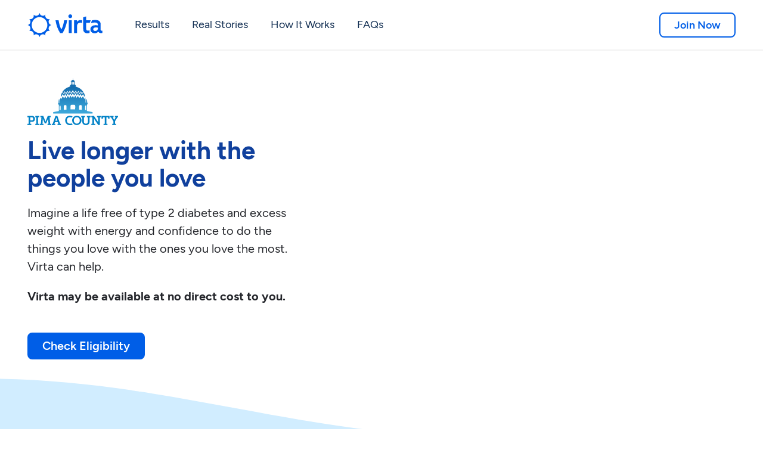

--- FILE ---
content_type: text/html
request_url: https://www.virtahealth.com/join/pimacounty?utm_source=HRDigital&utm_campaign=2021-Q1-Launch&utm_content=HRBenefitsPage&utm_medium=WP-pimacounty
body_size: 62766
content:
<!DOCTYPE html><!-- Last Published: Tue Jan 20 2026 23:30:34 GMT+0000 (Coordinated Universal Time) --><html data-wf-domain="www.virtahealth.com" data-wf-page="65b2da5b16f28419f6332b47" data-wf-site="63b87f2b736a4604d643dbd4" data-wf-intellimize-customer-id="117810606" lang="en" data-wf-collection="65b2da5b16f28419f6332da5" data-wf-item-slug="pimacounty"><head><meta charset="utf-8"/><title>Virta for Pima County</title><meta content="Virta for Pima County" property="og:title"/><meta content="Virta for Pima County" property="twitter:title"/><meta content="width=device-width, initial-scale=1" name="viewport"/><link href="https://cdn.prod.website-files.com/63b87f2b736a4604d643dbd4/css/virta-staging.shared.46eff94b8.min.css" rel="stylesheet" type="text/css" integrity="sha384-Ru/5S4KktFSedOf8BNFUL4Cjqgymqduw8AcWObaqcBpn493MNdN+D2Tb/cZ2I7tx" crossorigin="anonymous"/><link href="https://fonts.googleapis.com" rel="preconnect"/><link href="https://fonts.gstatic.com" rel="preconnect" crossorigin="anonymous"/><script src="https://ajax.googleapis.com/ajax/libs/webfont/1.6.26/webfont.js" type="text/javascript"></script><script type="text/javascript">WebFont.load({  google: {    families: ["Inconsolata:400,700","Exo:100,100italic,200,200italic,300,300italic,400,400italic,500,500italic,600,600italic,700,700italic,800,800italic,900,900italic","Neuton:200,300,regular,italic,700,800"]  }});</script><script type="text/javascript">!function(o,c){var n=c.documentElement,t=" w-mod-";n.className+=t+"js",("ontouchstart"in o||o.DocumentTouch&&c instanceof DocumentTouch)&&(n.className+=t+"touch")}(window,document);</script><link href="https://cdn.prod.website-files.com/63b87f2b736a4604d643dbd4/647e3b222b3d9461e66b554d_Favicon.png" rel="shortcut icon" type="image/x-icon"/><link href="https://cdn.prod.website-files.com/63b87f2b736a4604d643dbd4/647e3b27485a83b980b5c8e0_Webclip.png" rel="apple-touch-icon"/><style>.anti-flicker, .anti-flicker * {visibility: hidden !important; opacity: 0 !important;}</style><style>[data-wf-hidden-variation], [data-wf-hidden-variation] * {
        display: none !important;
      }</style><script type="text/javascript">if (localStorage.getItem('intellimize_data_tracking_type') !== 'disabled') { localStorage.setItem('intellimize_opt_out_117810606', 'true'); } if (localStorage.getItem('intellimize_data_tracking_type') !== 'disabled') { localStorage.setItem('intellimize_data_tracking_type', 'disabled'); }</script><script type="text/javascript">(function(e){var s={r:[]};e.wf={r:s.r,ready:t=>{s.r.push(t)}}})(window)</script><script type="text/javascript">(function(e,t,p){var n=document.documentElement,s={p:[],r:[]},u={p:s.p,r:s.r,push:function(e){s.p.push(e)},ready:function(e){s.r.push(e)}};e.intellimize=u,n.className+=" "+p,setTimeout(function(){n.className=n.className.replace(RegExp(" ?"+p),"")},t)})(window, 4000, 'anti-flicker')</script><link href="https://cdn.intellimize.co/snippet/117810606.js" rel="preload" as="script"/><script type="text/javascript">var wfClientScript=document.createElement("script");wfClientScript.src="https://cdn.intellimize.co/snippet/117810606.js",wfClientScript.async=!0,wfClientScript.onerror=function(){document.documentElement.className=document.documentElement.className.replace(RegExp(" ?anti-flicker"),"")},document.head.appendChild(wfClientScript);</script><link href="https://api.intellimize.co" rel="preconnect" crossorigin="true"/><link href="https://log.intellimize.co" rel="preconnect" crossorigin="true"/><link href="https://117810606.intellimizeio.com" rel="preconnect"/><!--
                                                :xd,                                                
                                               ;0WWO'                                               
                                             .cKMMMW0:                                              
                        ,c'                .:OWMMMMMMNk;.                ,c'                        
                        ;KNOl;.       ..,cxKWMMMMMMMMMMW0dc,..      ..;oON0'                        
                        ,KMMMWX0kxxxxO0XWMMMMMMMMMMMMMMMMMMWX0kxxxxk0XWMMM0'                        
                        :XMMMMMMMMMMMMMMMMMMMMMMMMMMMMMMMMMMMMMMMMMMMMMMMMK,                        
                       .xWMMMMMMMMMMMMMMMMMMWWNXXXXXXNNWMMMMMMMMMMMMMMMMMMWd.                       
                      .dNMMMMMMMMMMMWNKOxoc:,'.......'';:coxOXWMMMMMMMMMMMMNl.                      
                     ,kWMMMMMMMMWXOo:'.                      .,cdONWMMMMMMMMNx'                     
                   ,dXMMMMMMMWKx:.                                'ckXWMMMMMMMKo'                   
               .,lkNMMMMMMMNk:.                                      .cONMMMMMMWXkc'.               
      .ldooodxOKNMMMMMMMMXd,                                           .;xNMMMMMMMMNKkxdooodc.      
       'kWMMMMMMMMMMMMMNx'                                                ,kNMMMMMMMMMMMMMNx.       
        .xWMMMMMMMMMMWO;                                                   .:0WMMMMMMMMMMNo.        
         .OMMMMMMMMMNd.                                                      .xWMMMMMMMMMx.         
          lWMMMMMMMXl.                                                        .oNMMMMMMMN:          
          cNMMMMMMXc                                                           .oNMMMMMMX;          
          oWMMMMMNo                                                             .dWMMMMMNc          
         'OMMMMMWk.                                                              .OMMMMMMk.         
        .dWMMMMMK;                                                                cNMMMMMNl         
       .dNMMMMMMx.                                                                .OMMMMMMXl.       
     .:OWMMMMMMNc                                                                  oWMMMMMMWk;      
  .,lOWMMMMMMMMX;                                                                  cNMMMMMMMMNOl'.  
;o0NMMMMMMMMMMMK,                                                                  :XMMMMMMMMMMMNOo;
.':d0WMMMMMMMMMK,                                                                  :XMMMMMMMMMN0o:'.
    .;kNMMMMMMMX:                                                                  lNMMMMMMMXx,.    
       :0WMMMMMWo                                                                 .xMMMMMMWO;       
        ,0MMMMMM0'                                                                ,KMMMMMWk.        
         ;KMMMMMWo                                                               .dWMMMMM0,         
         .dWMMMMMK;                                                              cXMMMMMWo          
          cNMMMMMM0'                                                            ;KMMMMMMX;          
          cNMMMMMMWO'                                                          ;0MMMMMMMX;          
         .xWMMMMMMMM0;                                                        :KMMMMMMMMWo          
         cXMMMMMMMMMMXl.                                                    .dNMMMMMMMMMMK;         
        cXMMMMMMMMMMMMWO;                                                  :0WMMMMMMMMMMMMK:        
      .o0KKKXNWMMMMMMMMMNx,                                              ;kNMMMMMMMMMWNXKKK0l.      
      ........,cd0NMMMMMMMNk:.                                        .cONMMMMMMMNOo:,........      
                 .,dKMMMMMMMW0d;.                                  .;dKWMMMMMMWKo'                  
                    .dXMMMMMMMMWKxc'.                          .,cxKWMMMMMMMMKl.                    
                      ;0MMMMMMMMMMMNKkoc,...            ..';cokKNMMMMMMMMMMWO,                      
                       ,0MMMMMMMMMMMMMMMWNK0OkxdddddxxkO0XNWMMMMMMMMMMMMMMMO'                       
                        lNMMMMMMMMMMMMMMMMMMMMMMMMMMMMMMMMMMMMMMMMMMMMMMMMX:                        
                        ,KMMMMMWWNNNNWMMMMMMMMMMMMMMMMMMMMMMMMWNNNNWMMMMMM0'                        
                        ,KMN0xl:,'..',:ldOXWMMMMMMMMMMMMWXOdl:,'..',:lxKWM0'                        
                        :ko,.             .ckNMMMMMMMMXx:.             .;dk,                        
                        ..                   ;OWMMMMNk,                   ..                        
                                              .oNMMXl.                                              
                                               .oK0l                                                
                                                ,lc'  
-->

<!-- www.madewithknockout.com -->

<!-- Osano Cookie Consent -->
<script src="https://cmp.osano.com/sDsJWGObac/f0a77111-de29-40dc-8af0-e393a9b74546/osano.js"></script>

<!-- Google Tag Manager -->
<script>(function(w,d,s,l,i){w[l]=w[l]||[];w[l].push({'gtm.start':
new Date().getTime(),event:'gtm.js'});var f=d.getElementsByTagName(s)[0],
j=d.createElement(s),dl=l!='dataLayer'?'&l='+l:'';j.async=true;j.src=
'https://www.googletagmanager.com/gtm.js?id='+i+dl;f.parentNode.insertBefore(j,f);
})(window,document,'script','dataLayer','GTM-TRGDFN3');</script>
<!-- End Google Tag Manager -->

<!-- Weglot -->
<link rel="alternate" hreflang="en" href="https://www.virtahealth.com">
<link rel="alternate" hreflang="es" href="https://es.virtahealth.com">
<script type="text/javascript" src="https://cdn.weglot.com/weglot.min.js"></script>
<script>
    Weglot.initialize({
        api_key: 'wg_b2f0c4a41255227d4c0becb81b92d4a82'
    });
</script>
<!-- End Weglot -->

<!-- Install the Amplitude Experiment SDK -->
<script src="https://unpkg.com/@amplitude/experiment-js-client@1.10.0/dist/experiment.umd.js"></script>

<!--Amplitude Analytics part 1 -->
<script>
  (function() {
    function isProduction() {
      return window.location.host.startsWith("www.virtahealth.com") || 
             window.location.host.startsWith("virtahealth.com");
    }

    // Define your keys
    const PROD_KEY = "6c1190b7d5dd6db04ec9b9608964d870";
    const STAGE_KEY = "75e919b3151cde4b3ebbe091f826ee15";

    // Select the key
    const apiKey = isProduction() ? PROD_KEY : STAGE_KEY;

    // Create and inject the script tag
    const script = document.createElement('script');
    script.src = 'https://cdn.amplitude.com/script/' + apiKey + '.js';
    script.async = true; // Best practice for third-party analytics
    
    document.head.appendChild(script);
  })();
</script>

<!--Amplitude Analytics part 2 -->
<script>
/* 
!function(){"use strict";!function(e,t){var r=e.amplitude||{_q:[],_iq:{}};if(r.invoked)e.console&&console.error&&console.error("Amplitude snippet has been loaded.");else{var n=function(e,t){e.prototype[t]=function(){return this._q.push({name:t,args:Array.prototype.slice.call(arguments,0)}),this}},s=function(e,t,r){return function(n){e._q.push({name:t,args:Array.prototype.slice.call(r,0),resolve:n})}},o=function(e,t,r){e._q.push({name:t,args:Array.prototype.slice.call(r,0)})},i=function(e,t,r){e[t]=function(){if(r)return{promise:new Promise(s(e,t,Array.prototype.slice.call(arguments)))};o(e,t,Array.prototype.slice.call(arguments))}},a=function(e){for(var t=0;t<g.length;t++)i(e,g[t],!1);for(var r=0;r<m.length;r++)i(e,m[r],!0)};r.invoked=!0;var c=t.createElement("script");c.type="text/javascript",c.integrity="sha384-7OMex1WYtzbDAdKl8HtBEJJB+8Yj6zAJRSeZhWCSQmjLGr4H2OBdrKtiw8HEhwgI",c.crossOrigin="anonymous",c.async=!0,c.src="https://cdn.amplitude.com/libs/analytics-browser-2.8.1-min.js.gz",c.onload=function(){e.amplitude.runQueuedFunctions||console.log("[Amplitude] Error: could not load SDK")};var u=t.getElementsByTagName("script")[0];u.parentNode.insertBefore(c,u);for(var l=function(){return this._q=[],this},p=["add","append","clearAll","prepend","set","setOnce","unset","preInsert","postInsert","remove","getUserProperties"],d=0;d<p.length;d++)n(l,p[d]);r.Identify=l;for(var f=function(){return this._q=[],this},v=["getEventProperties","setProductId","setQuantity","setPrice","setRevenue","setRevenueType","setEventProperties"],y=0;y<v.length;y++)n(f,v[y]);r.Revenue=f;var g=["getDeviceId","setDeviceId","getSessionId","setSessionId","getUserId","setUserId","setOptOut","setTransport","reset","extendSession"],m=["init","add","remove","track","logEvent","identify","groupIdentify","setGroup","revenue","flush"];a(r),r.createInstance=function(e){return r._iq[e]={_q:[]},a(r._iq[e]),r._iq[e]},e.amplitude=r}}(window,document)}();

  function isProduction() {
  	return window.location.host.startsWith("www.virtahealth.com") || window.location.host.startsWith("virtahealth.com")
  }
  const amplitudeApiKey = isProduction() ? "6c1190b7d5dd6db04ec9b9608964d870" : "75e919b3151cde4b3ebbe091f826ee15";
*/
  
  window.amplitude.init(
    amplitudeApiKey, {
      defaultTracking: {
        attribution: true,
        pageViews: true,
        sessions: true,
        formInteractions: false,
        fileDownloads: false,
      }, 
      trackingOptions: {
        ip_address: false,
      },
      fetchRemoteConfig: true,
	  autocapture: true
    }
  );
  /*.promise.then(function() {
  	 const amplitudeExpDeploymentKey = isProduction() ? "client-Ppqa8we8fG2MagYsROoyQRgHLgkWBbRc" : "client-irnolhxQbb8BTAViBXgxr5s9CUazgRqf";
    
	window.experiment = Experiment.Experiment.initializeWithAmplitudeAnalytics(
      amplitudeExpDeploymentKey
    );
  
    const event = new CustomEvent('amplitudeInitialized', {
      detail: { message: 'Amplitude Analytics SDK and Experiment initialized' }
    });
    document.dispatchEvent(event);
    console.log('Amplitude Analytics SDK initialized and event dispatched');
  });*/
	
  function getParameterByName(name) {
    var url = window.location.href;
    name = name.replace(/[\[\]]/g, '\\$&');
    var regex = new RegExp('[?&]' + name + '(=([^&#]*)|&|#|$)'),
      results = regex.exec(url);
    if (!results) return null;
    if (!results[2]) return '';
    return decodeURIComponent(results[2].replace(/\+/g, ' '));
  }
    
  const utm_campaign = getParameterByName('utm_campaign')
  if (utm_campaign){
      var identify = new amplitude.Identify().append('all_utm_campaigns', utm_campaign)
      window.amplitude.identify(identify);
    }
    
  const utm_source = getParameterByName('utm_source')
  if (utm_source){
        var identify = new amplitude.Identify().append('all_utm_sources', utm_source)
      window.amplitude.identify(identify);
    }
  
    const utm_medium = getParameterByName('utm_medium')
  if (utm_medium){
        var identify = new amplitude.Identify().append('all_utm_mediums', utm_medium)
      window.amplitude.identify(identify);
    }
    
    const utm_term = getParameterByName('utm_term')
  if (utm_term){
        var identify = new amplitude.Identify().append('all_utm_terms', utm_term)
      window.amplitude.identify(identify);
    }
  
  const utm_content = getParameterByName('utm_content')
  if (utm_content){
        var identify = new amplitude.Identify().append('all_utm_content', utm_content)
      window.amplitude.identify(identify);
    }
  
  
  const properties = {
      screen_path: window.location.pathname,
      url: window.location.href,
      product: 'virta_corp'
  }
        
    window.amplitude.track('Viewed Page', properties)
  
    document.addEventListener("DOMContentLoaded", function(){
        // accessibility events 
        var citationElements = document.getElementsByClassName("citation-link");

        var citations = function() {
          var target = document.getElementById('Citations');
          target.setAttribute('tabindex', '-1');
          target.focus();
        };

        for (var i = 0; i < citationElements.length; i++) {
            citationElements[i].addEventListener('click', citations, false);
        }
      
        document.getElementById('skip-link').addEventListener('click', function(e) {
          e.preventDefault();
          var target = document.getElementById('main-content');
          target.setAttribute('tabindex', '-1');
          target.focus();
        });
              
        var formOverlay = document.getElementById('form-overlay-button')
        formOverlay && formOverlay.addEventListener('click', function(e) {
          e.preventDefault();
          var target = document.getElementById('form-overlay');
          target.setAttribute('tabindex', '-1');
          target.focus();
        });
      
      //Close on ESC button 
    $('.close') && $(document).keydown(function (e) {
      if (e.key === 'Escape') {
        $('.close').click();
      }
    });
        $('.w-lightbox-backdrop') && $(document).keydown(function (e) {
      if (e.key === 'Escape') {
        $('.close').click();
      }
    });
        
        var openPositionsButton = document.getElementById('open-positions-button')
        openPositionsButton && openPositionsButton.addEventListener('click', function(e) {
          e.preventDefault();
          var target = document.getElementById('Open-Positions');
          target.setAttribute('tabindex', '-1');
          target.focus();
        });
        
      
        // Trap focus in mobile navigation menu
        var navMenuButton = document.getElementById('nav-menu-button')
        
    const findOverlayAndTrap = () => {
          var mobileNavOverlayList = document.getElementsByClassName('w-nav-overlay');
          var mobileNavOverlay = mobileNavOverlayList && mobileNavOverlayList.length > 0 && mobileNavOverlayList[0];
          var mobileNavWrapperList = mobileNavOverlay && mobileNavOverlay.getElementsByClassName('nav-menu-scroll-wrapper');
          var mobileNavWrapper = mobileNavWrapperList && mobileNavWrapperList.length > 0 && mobileNavWrapperList[0];
          mobileNavWrapper && trapFocus(mobileNavWrapper);
        };
      
        navMenuButton && navMenuButton.addEventListener('click', function(e) {
          setTimeout(findOverlayAndTrap, 500);
        });
      
        var KEYCODE_ENTER = 13;
        var KEYCODE_SPACE = 32;
        navMenuButton && navMenuButton.addEventListener('keydown', function (e) {
          if (e.keyCode === KEYCODE_ENTER || e.keyCode === KEYCODE_SPACE) {
            setTimeout(findOverlayAndTrap, 500);
          }
        });
    });
  
  
  function trackButtonClick(asset) { 
      const eventName = 'Clicked' + ' ' + asset
    window.amplitude.track(eventName, properties)
  }
  
  // Trap focus
  function trapFocus(element) {
    var focusableEls = element.querySelectorAll('a[href]:not([disabled]), button:not([disabled]), textarea:not([disabled]), input[type="text"]:not([disabled]), input[type="radio"]:not([disabled]), input[type="checkbox"]:not([disabled]), select:not([disabled])');
        var firstFocusableEl = focusableEls[0];  
        var lastFocusableEl = focusableEls[focusableEls.length - 1];
        KEYCODE_TAB = 9;
    var closeButton = document.getElementById('nav-menu-button');
    function cycleFocus(e) {
      var isTabPressed = (e.key === 'Tab' || e.keyCode === KEYCODE_TAB);
      if (!isTabPressed) { 
        return; 
      }
      var mobileNavOverlayList = document.getElementsByClassName('w-nav-overlay');
      var mobileNavOverlay = mobileNavOverlayList && mobileNavOverlayList.length > 0 && mobileNavOverlayList[0];
    var mobileNavWrapperList = mobileNavOverlay && mobileNavOverlay.getElementsByClassName('nav-menu-scroll-wrapper');
      if (!mobileNavWrapperList || mobileNavWrapperList.length === 0) {
        return true;
      }
      if ( e.shiftKey ) /* shift + tab */ {
        if (document.activeElement === closeButton) {
          e.preventDefault();
          lastFocusableEl.focus();
        }
        else if (document.activeElement === firstFocusableEl) {
          closeButton.focus();
          e.preventDefault();
        }
      } else /* tab */ {
        if (document.activeElement === closeButton) {
          firstFocusableEl.focus();
          e.preventDefault();
        }
        else if (document.activeElement === lastFocusableEl) {
          closeButton.focus();
          e.preventDefault();
        }
      }
    }
    element.addEventListener('keydown', cycleFocus);
    closeButton.addEventListener('keydown', cycleFocus);
  }  
</script>

<!--Jetboost code-->
<script id="jetboost-script" type="text/javascript"> window.JETBOOST_SITE_ID = "cm5ftigit003u0yw72bkd6eg9"; (function(d) { var s = d.createElement("script"); s.src = "https://cdn.jetboost.io/jetboost.js"; s.async = 1; d.getElementsByTagName("head")[0].appendChild(s); })(document); </script>

<!-- Amplitude Experiment split url script -->
<script type="text/javascript" src="https://cdn.amplitude.com/script/6c1190b7d5dd6db04ec9b9608964d870.experiment.js"></script><meta name="robots" content="index" />

<!-- Start Lang tags -->
<link rel="alternate" hreflang="en" href="https://www.virtahealth.com/join/pimacounty">
<link rel="alternate" hreflang="es" href="https://es.virtahealth.com/join/pimacounty">
<!-- End Lang tags --></head><body><div class="w-condition-invisible w-embed w-script"><!-- Google tag (gtag.js) -->
<script async src="https://www.googletagmanager.com/gtag/js?id=}}"></script>
<script>   window.dataLayer = window.dataLayer || [];   function gtag(){dataLayer.push(arguments);}   gtag('js', new Date());   gtag('config', ''); </script></div><div><div class="custom-code---universal w-embed w-iframe"><!-- Google Tag Manager (noscript) -->
<noscript><iframe src="https://www.googletagmanager.com/ns.html?id=GTM-TRGDFN3"
height="0" width="0" style="display:none;visibility:hidden"></iframe></noscript>
<!-- End Google Tag Manager (noscript) -->

<style>
	
  .w-mod-js .video-shade-background {
    opacity: 1;
  }
  
  /* Styleguide Specific Code */
	.styleguide-class-wrapper .class:nth-child(n+2), .button-class-wrapper .class:nth-child(n+2) {
  	margin-left: 4px;
  }

	/* Universal Code */
  @font-feature-values "Figtree" { 
    @styleset { alt-a: 1; } 
  }
  html {
  	--navbar-height: 84px;
  }
	body {
  	-webkit-font-smoothing: antialiased; /* Chrome, Safari */
  	-moz-osx-font-smoothing: grayscale; /* Firefox */
  	font-feature-settings:"kern" 1, "tnum";
	  font-kerning: normal;
    font-variant-alternates: styleset(alt-a);
    position: relative;
  }
	::selection {
  	background: rgb(130, 216, 175, .90); /* WebKit/Blink Browsers */
    color: #24262b;
	}
	::-moz-selection {
  	background: rgb(130, 216, 175, .90); /* Gecko Browsers */
    color: #24262b;
	}
  address {
  	font-style: normal;
  }
  
  /* Webflow Default Overrides */ 
  .w-richtext > *:last-child {
  	margin-bottom: 0px;
  }
  .w-richtext > *:first-child {
  	margin-top: 0px;
  }
  .w-slider-nav {
  	padding-top: 0px;
  }
  .w-slider-dot {
  	margin-bottom: 0px;
  }
  .w-dyn-empty {
  	display: none;
  }
  .w-webflow-badge {
  	display: none !important;
  }
  .w-lightbox-backdrop {
  	background: rgba(256,256,256,0.67);
  }
  .w-rich-text .text---white a {
  	color: #ffffff;
  }
  .w-lightbox-close {
  	background-image: none !important;
    height: 35px;
    width: 35px;
    margin-right: 10px;
  }
  .w-lightbox-close::after {
  	content: '';
    font-family: 'Font Awesome 5 Pro';
    font-size: 20px;
    font-weight: 400;
    color: #005ee7;
  }

	/* Utility Class Code */
  .truncate {
  	text-overflow: ellipsis !important;
  }
	.pointer-events---none, .target {
  	pointer-events: none;
  }
  .transform---reverse-x {
  	transform: scaleX(-1);
  }
  .transform---reverse-y {
  	transform:scaleY(-1);
  }
  .transform---reverse-xy {
  	transform: scaleX(-1) scaleY(-1);
  }
  
  /* Kaleidoscope Randomization Classes */
  .kaleidoscope-wrapper .kaleidoscope-border {
  	background-size: cover;
    background-position: center;
  }
  .kaleidoscope-wrapper div:nth-child(8n+1) .kaleidoscope-border {
  	background-image: url('https://cdn.prod.website-files.com/63b87f2b736a4604d643dbd4/63eb2125c4510c33f15883c6_background-01.jpg');
  }
  .kaleidoscope-wrapper div:nth-child(8n+2) .kaleidoscope-border {
  	background-image: url('https://cdn.prod.website-files.com/63b87f2b736a4604d643dbd4/63eb2126baab5d5da5d8083d_background-02.jpg');
  }
  .kaleidoscope-wrapper div:nth-child(8n+3) .kaleidoscope-border {
  	background-image: url('https://cdn.prod.website-files.com/63b87f2b736a4604d643dbd4/63eb2126e927bd0cdc4434a5_background-03.jpg');
  }
  .kaleidoscope-wrapper div:nth-child(8n+4) .kaleidoscope-border {
  	background-image: url('https://cdn.prod.website-files.com/63b87f2b736a4604d643dbd4/63eb2126a4e164008e777adc_background-04.jpg');
  }
  .kaleidoscope-wrapper div:nth-child(8n+5) .kaleidoscope-border {
  	background-image: url('https://cdn.prod.website-files.com/63b87f2b736a4604d643dbd4/63eb2126484b8f558f2c721b_background-05.jpg');
  }
  .kaleidoscope-wrapper div:nth-child(8n+6) .kaleidoscope-border {
  	background-image: url('https://cdn.prod.website-files.com/63b87f2b736a4604d643dbd4/63eb2126a4e164a0d4777add_background-06.jpg');
  }
  .kaleidoscope-wrapper div:nth-child(8n+7) .kaleidoscope-border {
  	background-image: url('https://cdn.prod.website-files.com/63b87f2b736a4604d643dbd4/63eb2126c4510c02ef5883c7_background-07.jpg');
  }
  .kaleidoscope-wrapper div:nth-child(8n+8) .kaleidoscope-border {
  	background-image: url('https://cdn.prod.website-files.com/63b87f2b736a4604d643dbd4/63eb212635382b8825b6f7d7_background-08.jpg');
  }
  
  /* CTA Arrow */
  .cta::after, .cta-text::after {
    display: inline-block;
    font-style: normal;
    font-family: "Font Awesome 5 Pro";
    font-weight: 300;
    content: "\f0a9";
    margin-left: 0.4em;
    line-height: 100%;
    white-space: nowrap;
    transform: translate(0em, 0.05em);
  }
  .flex.cta::after {
  	transform: translate(0em, 0.2em);
  }
  .cta.jump::after, .cta.jump:hover::after {
  	content: "\f0ab";
    transform: translate(0em, 0.05em);
  }
	.cta-text.download::after, a:hover .cta-text.download::after {
  	content: "\f33d";
    transform: translate(0em, 0.05em);
  }
	 .cta::after, a .cta-text::after {
		transition-property: transform;
    transition-duration: 300ms;
    transition-timing-function: cubic-bezier(0.25, 0.46, 0.45, 0.94);
  }
  .cta:hover::after, a:hover .cta-text::after {
    content: "\f0a9";
    transform: translate(0.2em, 0.05em);
  }
  .flex.cta:hover::after {
    transform: translate(0.2em, 0.2em);
  }
  .banner-cta::after {
    display: inline-block;
    font-style: normal;
    font-family: "Font Awesome 5 Pro";
    font-weight: 300;
    content: "\f0a9";
    margin-left: 0.4em;
    line-height: 100%;
    white-space: nowrap;
  }
  
  .overflow-x---hidden {
  	overflow-x: hidden;
    overflow-y: visible;
  }
  
  .tooltip::after {
  content: " ";
  position: absolute;
  top: 100%; /* At the bottom of the tooltip */
  left: 50%;
  margin-left: -7px;
  border-width: 7px;
  border-style: solid;
  border-color: #d1edff transparent transparent transparent;
}

#main::before {
	content: '';
  height: var(--navbar-height);
  margin-top: calc(var(--navbar-height) * -1);
  display: block;
}

button {
	text-align: inherit;
  background-color: inherit;
  padding: inherit;
}

/* 
footer a {
  scroll-margin-bottom: calc(var(--cc-padding) + 1.786vw);
}

@media screen and (max-width: 767px) {
  footer a {
	  scroll-margin-bottom: calc(var(--cc-padding) + 1.786vw);
  }
  .nav-mobile-focus-capture a, .nav-mobile-focus-capture .w-dropdown-toggle {
  	scroll-margin-bottom: calc(var(--cc-padding) + 1.786vw);
  }
}

@media screen and (max-width: 991px) {
}

@media screen and (min-width: 1440px) {
	footer a {
		scroll-margin-bottom: calc(var(--cc-padding) + 26px);
  }
}

*/

/* Apply scroll margin to all focusable elements */
a:focus, input:focus, button:focus, textarea:focus, .w-dropdown-toggle:focus {
  scroll-margin-bottom: calc(var(--cc-padding) + 1.786vw) !important;
}

.meganav, body {
  scroll-snap-type: y mandatory;
  scroll-padding-bottom: calc(var(--cc-padding) + 1.786vw);  /* Padding to prevent footer overlap */
}

.fontawesome {
	font-family: "Font Awesome 5 Pro";
  font-weight: 800;
}

</style></div><div class="custom-code---components w-embed"><style>
  
	/* Graphic Lists */
  .graphic-list li {
  	margin-bottom: 20px;
    list-style-type: none !important;
  }
  .graphic-list li:last-of-type {
  	margin-bottom: 0px;
  }
  .graphic-list li::before {
  	content: '';
    font-family: 'Font Awesome 5 Pro';
    font-weight: 600;
    color: #fff;
    background-color: #376C5F;
    border-radius: 100%;
    font-size: 12px;
    line-height: 100%;
    transform: translateX(-35px);
    padding: 6px 5px 5px 5px;
    position: absolute;
    overflow: hidden;
    margin-top: 1px;
    text-align: center;
    width: 13px;
    height: 13px;
  }
  .graphic-list.x li::before {
  	content: '';
    background-color: #EF7B41;
  }
  .graphic-list.quaternary li::before {
  	background-color: #0d4f40;
  }
  
  /* Meganav Code */
  @media screen and (max-width: 991px) {
    .meganav {
      max-height: calc(100vh - 116px);
    }
  }
  @media screen and (max-width: 767px) {
    .meganav {
      max-height: calc(100vh - 80px);
    }
  }
  
  /* Subnav Code */
  .green-subnav .subnav-wrapper {
  	background-color: #0d4f40;
    border-bottom: 1.5px solid #376c5f;
  }
  .green-subnav .subnav-link:hover {
  	color: #cafae3;
  }
  .blue-subnav .subnav-wrapper {
  	background-color: #005ee7;
    border-bottom: 1.5px solid #3b83fc;
  }
  .blue-subnav .subnav-link:hover {
  	color: #d1edff;
  }
  .green-subnav .subnav-link, .blue-subnav .subnav-link {
  	color: #ffffff;
  }
	.green-subnav .subnav-link.w--current, .blue-subnav .subnav-link.w--current {
    border-bottom: 3px solid #fff;
  }
  
	/* HTML table adjustments */
  tr >  *:last-child {
  	border-right: 0px;
  }

	/* Current classes */
  .wave-wrapper .w-embed {
  	width: 100%;
  }
  .wave svg {
  	display: block;
  }
  
  /* Quote element styling */
  .quote-styling::before {
  	content: '“';
    font-size: 74px;
    display: inline-block;
    position: absolute;
    transform: translateX(-37px);
    color: #005ee7;
  }
  .quote-styling::after {
  	content: '”';
    font-size: 74px;
    display: inline-block;
    position: absolute;
    transform: translateX(8px);
    color: #005ee7;
  }
  @media screen and (max-width: 767px) {
  	.quote-styling::before {
  		content: '“';
      font-size: 52px;
      transform: translateX(-29px);
    }
    .quote-styling::after {
    	content: '”';
      font-size: 52px;
      transform: translateX(5px);
    }
  }
  
  /* Logo Marquee */
  .logo-marquee-wrapper {
    position: absolute;
    white-space: nowrap;
    will-change: transform;
    animation: marquee-animation 30s linear infinite; /* manipulate the speed of the marquee here */
  }
  @keyframes marquee-animation {
    from { transform: translateX(0%); }
    to { transform: translateX(-33.3333333%); }
  }
 .logo-marquee-wrapper:hover {
    animation-play-state: paused;
  }
  .logo-marquee-wrapper.logo-marquee-stop {
  	animation-play-state: paused;
  }
  .logo-marquee-spacer {
  	height: calc(25vw - 40px);
  }
  @media screen and (min-width: 1440px) {
    .logo-marquee-spacer {
      height: 320px;
    }
  }
  @media screen and (max-width: 991px) {
    .logo-marquee-spacer {
      height: calc(35.714vw - 40px);
    }
  }
  @media screen and (max-width: 767px) {
  	.logo-marquee-wrapper {
    	animation: none;
    	animation-play-state: paused;
      position: relative;
    }
    .logo-marquee-spacer {
    	height: auto;
    }
  }
  
  /* Misc */
  body.background---health-tech #footer {
  	background-color: #16112b;
  }
  body.lang .weglot-toggle {
  	display: block;
  }
  @media screen and (min-width: 1280px) {
    .fix---large-screen-letter-spacing {
      letter-spacing: -0.0185em;
    }
  }
  .news-cards .w-dyn-item:nth-last-of-type(-n+2) .horizontal-rule {
  	display: none;
  }
  @media screen and (max-width: 991px) {
    .news-cards .w-dyn-item:nth-last-of-type(2) .horizontal-rule {
      display: block;
    }
  }
  .close-icon, .dropdown-icon {
  	font-family: 'Font Awesome 5 Pro';
  }
  .background---primary .slick-dots li.slick-active button:before {
  	color: #fff;
    opacity: 1;
  }
  .breadcrumbs > div::after {
  	content: ',';
    margin-right: 0.3em;
  }
  .breadcrumbs > div:last-of-type::after {
  	content: '';
  }
  .faq-wrapper > div.horizontal-rule.interactive:last-of-type {
  	margin-bottom: 0px !important;
  }
  @media screen and (max-width: 1052px) and (min-width: 992px) {
    .column.logo-col.margin-right---s {
			margin-right: 1.786vw;
    }
  }
  
  .animated-graph-bar.virta-blue {
  	color: #005ee7;
  }
  .animated-graph-bar.virta-blue .animated-graph-bar---fill {
  	background-color: #005ee7;
  }
  .animated-graph.bidirectional .column-wrapper:first-child .column  {
  	padding-top: 3.541vw;
  }
  .animated-graph.bidirectional .column-wrapper:last-child .column  {
  	padding-bottom: 3.541vw;
  }
  @media screen and (min-width: 1440px) {
    .animated-graph.bidirectional .column-wrapper:first-child .column  {
      padding-top: 51px;
    }
    .animated-graph.bidirectional .column-wrapper:last-child .column  {
      padding-bottom: 51px;
    }
  }
  @media screen and (min-width: 1800px) {
  	.hero-max-height {
    	padding-top: 800px !important;
    }
  }

  @media screen and (min-width: 1920px) {
  	.blog-hero {
    	padding-top: 640px !important;
    }
  }
  
  /* .custom-accordion .custom-accordion-wrapper:last-of-type .horizontal-rule {
  	display: none;
  } */
  
  .spark-featured-cards > div:last-of-type .horizontal-rule {
  	display: none;
  }
  .spark-theresa-cards > .column > .column-wrapper > .column:last-of-type > .horizontal-rule {
  	display: none;
  }
  @media screen and (max-width: 767px) {
    .spark-theresa-cards > .column > .column-wrapper > .column:last-of-type > .horizontal-rule {
      display: block;
    }
    .spark-theresa-cards > .column:last-of-type > .column-wrapper > .column:last-of-type > .horizontal-rule {
      display: none;
    }
  }
  
  .pill-tab-link-wrapper::-webkit-scrollbar {
  	display: none;
  }
  
  .jb-search-highlight {
    background: var(--bonus-12);
    color: var(--primary); padding-top: 3px; margin-top: -3px; padding-bottom: 1px; margin-bottom: -1px; padding-left: 1px; margin-left: -1px; padding-right: 1px; margin-right: -1px; border-radius: 2px;
  }
  
  /* width */
  .search-dropdown-interior::-webkit-scrollbar {
    width: 6px;
  }

  /* Track */
  .search-dropdown-interior::-webkit-scrollbar-track {
    background: var(--white);
  }

  /* Handle */
  .search-dropdown-interior::-webkit-scrollbar-thumb {
    background: var(--neutral-2);
  }
  
  .custom-accordion-wrapper.open .custom-accordion-header {
  	cursor: default;
  }

</style></div><div class="custom-code---chat-widget w-embed"><style>

.StyledTextInput-sc-k12n8x-0{
color:#24262b !important;
}

</style></div><div class="slick-slider-styles w-embed"><style>
</style>

<style>
	/* SLICK SLIDER STYLING */
  
	button.slick-arrow {
  }
  button.slick-prev, button.slick-next {
    width: 40px;
    height: 100%;
    padding-bottom: 50px;
  }
  .slick-prev .slick-prev-icon:before, .slick-next .slick-next-icon:before {
  	font-family: 'webflow-icons' !important;
  	color: #102D51 !important;
    font-size: 40px !important;
  }
  button.slick-prev {
  	left: -70px;
  }
  button.slick-next {
  	right: -70px;
  }
  .slick-prev .slick-prev-icon:before {
  	content: "\e601" !important;
  }
  .slick-next .slick-next-icon:before {
  	content: "\e600" !important;
  }
  
  .slick-dots li {
  	margin: 0px;
  }
  
  .slick-slider button:focus-visible, .slick-slider button[data-wf-focus-visible], .slick-slider .new-slider-left:focus-visible, .slick-slider .new-slider-left[data-wf-focus-visible], .slick-slider .new-slider-right:focus-visible, .slick-slider .new-slider-right[data-wf-focus-visible] {
  	border-radius:4px !important;
    outline-offset:3px !important;
    outline:#D38003 solid 3px !important; /* NEW */
  }
  
  .slick-dots button:focus-visible, .slick-dots button[data-wf-focus-visible] {
  	border-radius: 100% !important;
  	outline-offset: -2px !important;
    outline:#D38003 solid 3px !important; 
  }
  .new-slider-left:focus-visible, .new-slider-left[data-wf-focus-visible], .new-slider-right:focus-visible, .new-slider-right[data-wf-focus-visible] {
  	border-radius: 100% !important;
  }
  .slick-dotted.slick-slider {
  	margin-bottom: 60px;
  }
  .slick-dots {
  	bottom: -60px;
    opacity: 1 !important;
  }
  @media screen and (max-width: 991px) {
	  button.slick-prev {
    	left: -30px;
    }
    button.slick-next {
    	right: -30px;
    }
  }
  @media screen and (max-width: 767px) {
  	button.slick-next, button.slick-prev {
    	display: none !important;
    }
    .slick-dots {
    	position: relative;
      bottom: 0;
    }
  }
  
  .slick-dots li button .slick-dot-icon {
    color: #949494;
    opacity: 1;
  }
    
	.slick-dots li.slick-active button .slick-dot-icon {
  	color: #002E74;
    opacity: 1;
  }
  .slick-dots li button .slick-dot-icon:before {
  	font-size: 14px;
  }
  .slick-dots li.slick-active button .slick-dot-icon:before {
  	transform: scale(1.25);
  }
  
  /* Photo Slider */
  .wf-design-mode .slick-slider {
  	padding: 4px;
  }
  .wf-design-mode .slide {
  	outline-color: #f1f1f1;
    outline-offset: 0px;
    outline-style: solid;
    outline-width: 4px;
    padding: 20px;
    margin-bottom: 20px;
  }
  .wf-design-mode .slide-notation {
  	display: block;
  }
  .wf-design-mode .photo-slider { display: flex; }

  .photo-slider-wrapper .slick-list { padding-right: 14.286vw !important; }
  .photo-slider-wrapper .slick-prev.slick-arrow, .photo-slider-wrapper .slick-next.slick-arrow {
    background-color: #fff;
    border-radius: 999px;
    width: 7.143vw;
    height: 7.143vw;
    max-width: 102px;
    max-height: 102px;
    z-index: 1;
  }
  .photo-slider-wrapper button.slick-next:focus-visible, .photo-slider-wrapper button.slick-prev:focus-visible {
  	border-radius: 999px !important;
  }
  .photo-slider-wrapper .slick-prev.slick-arrow {
    left: 3.571vw;
  }
  .photo-slider-wrapper .slick-next.slick-arrow {
    right: 3.571vw;
  }
  .photo-slider-wrapper .slick-prev-icon, .photo-slider-wrapper .slick-next-icon {
    height: 7.143vw;
    width: 7.143vw;
    max-width: 102px;
    max-height: 102px;
    display: flex;
    flex-direction: column;
    align-items: center;
    justify-content: center;
  }
  .photo-slider-wrapper .slick-prev .slick-prev-icon:before, .photo-slider-wrapper .slick-next .slick-next-icon:before {
    color: var(--primary) !important;
  }
  @media screen and (max-width: 767px) {
  	.photo-slider-wrapper button.slick-next, .photo-slider-wrapper button.slick-prev {
    	display: block !important;
    }
    .photo-slider-wrapper .slick-prev.slick-arrow, .photo-slider-wrapper .slick-next.slick-arrow {
    	height: 60px;
      width: 60px;
    }
		.photo-slider-wrapper .slick-prev-icon, .photo-slider-wrapper .slick-next-icon {
    	height: 60px;
      width: 60px;
    }
  }
</style></div><div class="large-viewport-type w-embed"><!-- Adjusting the root CSS variables with the Desktop sizes of the body & headlines will quickly 
apply the responsive behavior to the 1440+ & 1920+ viewports. Above 1440, the text will expand relative 
to the browser size, & then at 1920 it will stop. These CSS variables relieve you from having to manage 
the math or tediously declare the values in Webflow. -->

<!--<style>
  :root {
    --body-vw: 20vw;
    --body-px: 20px;
    --text-xl-vw: 36vw;
    --text-xl-px: 36px;
    --text-l-vw: 26vw;
    --text-l-px: 26px;
    --text-m-vw: 20vw;
    --text-m-px: 20px;
    --text-s-vw: 16vw;
    --text-s-px: 16px;
    --text-xs-vw: 14vw;
    --text-xs-px: 14px;
  	--xxl-vw: 64vw;
    --xxl-px: 64px;
    --xl-vw: 56vw;
    --xl-px: 56px;
    --l-vw: 42vw;
    --l-px: 42px;
    --m-vw: 36vw;
    --m-px: 36px;
    --s-vw: 24vw;
    --s-px: 24px;
    --xs-vw: 20vw;
    --xs-px: 20px;
    --xxl-s-vw: 72vw;
    --xxl-s-px: 72px;
    --xl-s-vw: 64vw;
    --xl-s-px: 64px;
    --l-s-vw: 48vw;
    --l-s-px: 48px;
    --m-s-vw: 42vw;
    --m-s-px: 42px;
    --s-s-vw: 28vw;
    --s-s-px: 28px;
    --sx-s-vw: 22vw;
    --sx-s-px: 22px;
  }
  @media only screen and (min-width: 1440px) {
    body {
    	font-size: calc((var(--body-vw)) / 1440 * 100);
    }
    .text-xl {
    	font-size: calc((var(--text-xl-vw)) / 1440 * 100);
  	}
    .text-l {
    	font-size: calc((var(--text-l-vw)) / 1440 * 100);
  	}
    .text-m {
    	font-size: calc((var(--text-m-vw)) / 1440 * 100);
  	}
    .text-s {
    	font-size: calc((var(--text-s-vw)) / 1440 * 100);
  	}
    .text-xs {
    	font-size: calc((var(--text-xs-vw)) / 1440 * 100);
  	}
  	h1, .headline.xxl {
    	font-size: calc((var(--xxl-vw)) / 1440 * 100);
  	}
  	h2, .headline.xl {
    	font-size: calc((var(--xl-vw)) / 1440 * 100);
  	}
  	h3, .headline.l {
    	font-size: calc((var(--l-vw)) / 1440 * 100);
  	}
  	h4, .headline.m {
    	font-size: calc((var(--m-vw)) / 1440 * 100);
  	}
  	h5, .headline.s {
    	font-size: calc((var(--s-vw)) / 1440 * 100);
  	}
  	h6, .headline.xs {
    	font-size: calc((var(--xs-vw)) / 1440 * 100);
  	}
  	.headline.xxl.serif {
    	font-size: calc((var(--xxl-s-vw)) / 1440 * 100);
  	}
  	.headline.xl.serif {
    	font-size: calc((var(--xl-s-vw)) / 1440 * 100);
  	}
  	.headline.l.serif {
    	font-size: calc((var(--l-s-vw)) / 1440 * 100);
  	}
  	.headline.m.serif {
    	font-size: calc((var(--m-s-vw)) / 1440 * 100);
  	}
  	.headline.s.serif {
    	font-size: calc((var(--s-s-vw)) / 1440 * 100);
  	}
  	.headline.xs.serif {
    	font-size: calc((var(--xs-s-vw)) / 1440 * 100);
  	}
    
  }
  @media only screen and (min-width: 1920px) {
    body {
    	font-size: calc((var(--body-px)) * 1.3333);
    }
    .text-xl {
    	font-size: calc((var(--text-xl-px)) * 1.3333);
  	}
    .text-l {
    	font-size: calc((var(--text-l-px)) * 1.3333);
  	}
    .text-m {
    	font-size: calc((var(--text-m-px)) * 1.3333);
  	}
    .text-s {
    	font-size: calc((var(--text-s-px)) * 1.3333);
  	}
    .text-xs {
    	font-size: calc((var(--text-xs-px)) * 1.3333);
  	}
  	h1, .headline.xxl {
    	font-size: calc((var(--xxl-px)) * 1.3333);
  	}
  	h2, .headline.xl {
    	font-size: calc((var(--xl-px)) * 1.3333);
  	}
  	h3, .headline.l {
    	font-size: calc((var(--l-px)) * 1.3333);
  	}
  	h4, .headline.m {
    	font-size: calc((var(--m-px)) * 1.3333);
  	}
  	h5, .headline.s {
    	font-size: calc((var(--s-px)) * 1.3333);
  	}
  	h6, .headline.xs {
    	font-size: calc((var(--xs-px)) * 1.3333);
  	}
  	.headline.xxl.serif {
    	font-size: calc((var(--xxl-s-px)) * 1.3333);
  	}
  	.headline.xl.serif {
    	font-size: calc((var(--xl-s-px)) * 1.3333);
  	}
  	.headline.l.serif {
    	font-size: calc((var(--l-s-px)) * 1.3333);
  	}
  	.headline.m.serif {
    	font-size: calc((var(--m-s-px)) * 1.3333);
  	}
  	.headline.s.serif {
    	font-size: calc((var(--s-s-px)) * 1.3333);
  	}
  	.headline.xs.serif {
    	font-size: calc((var(--xs-s-px)) * 1.3333);
  	}
  }
</style>--></div><div class="fontawesome w-embed"><!-- FontAwesome 5 Icons -->

<link rel="stylesheet" href="https://pro.fontawesome.com/releases/v5.15.2/css/solid.css" integrity="sha384-PfqDBw8PmSrNcYq7F4SvYoZekYP2x84SYAyG41rncZdySTjSS9eWEE7ynvJRElQY" crossorigin="anonymous">
<link rel="stylesheet" href="https://pro.fontawesome.com/releases/v5.15.2/css/light.css" integrity="sha384-oJib4m7hS3ZSiUXjFvObb+ZFf2AGOBOUX+MFk3CuBZwz8LQSe3d3EgZHHJBkJGXT" crossorigin="anonymous">
<link rel="stylesheet" href="https://pro.fontawesome.com/releases/v5.15.2/css/regular.css" crossorigin="anonymous">
<link rel="stylesheet" href="https://pro.fontawesome.com/releases/v5.15.2/css/brands.css" integrity="sha384-rsNdgxJGzM0RuTegPn4p1eHXocyvt3ZbnTifPXmOewdRLCOqzP22d/M+WxbRiwSN" crossorigin="anonymous">
<link rel="stylesheet" href="https://pro.fontawesome.com/releases/v5.15.2/css/fontawesome.css" integrity="sha384-RZW433tEsVW3OLEaC2n31z0V1DmyQdjrwNKMRLBjyZQ7r4RU0PxYhkvjKCsZMCO3" crossorigin="anonymous">

<style>
	.icon-solid, .icon-light, .icon-regular .icon-brands {
		font-weight: normal;
  	font-style: normal;
  	text-transform: none;
  	letter-spacing: normal;
  	word-wrap: normal;
  	white-space: nowrap;
  	direction: ltr;
  	-webkit-font-smoothing: antialiased;
  	text-rendering: optimizeLegibility;
  	-moz-osx-font-smoothing: grayscale;
  	font-feature-settings: 'liga';
  }
  .icon-solid {
		font-family: "Font Awesome 5 Pro";
    font-weight: 900;
  }
  .icon-regular {
  	font-family: "Font Awesome 5 Pro";
    font-weight: 500;
  }
  .icon-light {
		font-family: "Font Awesome 5 Pro";
    font-weight: 300;
  }
  .icon-brands {
		font-family: "Font Awesome 5 Brands";
    font-weight: 400;
  }
</style>


<!-- FontAwesome 6 Icons -->

<!--
<link href="https://use.fontawesome.com/releases/v6.1.1/css/all.css" rel="stylesheet">

<style>
	.icon-solid, .icon-light, .icon-brands {
		font-weight: normal;
  	font-style: normal;
  	line-height: 100%;
  	display: inline-block;
  	text-transform: none;
  	letter-spacing: normal;
  	word-wrap: normal;
  	white-space: nowrap;
  	direction: ltr;
  	-webkit-font-smoothing: antialiased;
  	text-rendering: optimizeLegibility;
  	-moz-osx-font-smoothing: grayscale;
  	font-feature-settings: 'liga';
  }
  
  .icon-solid {
		font-family: "Font Awesome 6 Free";
    font-weight: 900;
  }
  .icon-brands {
		font-family: "Font Awesome 6 Brands";
    font-weight: 400;
  }
</style>
--></div></div><div class="nav-shadow-trigger"></div><div class="hidden"></div><div><a href="#main" id="skip-link" data-wf-native-id-path="13737dc4-7e87-7097-53ba-6a0c80577af9:45134e2a-ed62-284d-f543-9ffc81992bf4" data-wf-ao-click-engagement-tracking="true" data-wf-element-id="45134e2a-ed62-284d-f543-9ffc81992bf4" data-wf-component-context="%5B%7B%22componentId%22%3A%2245134e2a-ed62-284d-f543-9ffc81992bf3%22%2C%22instanceId%22%3A%2213737dc4-7e87-7097-53ba-6a0c80577af9%22%7D%5D" class="skipnavlink">Skip to Main Content</a></div><div class="custom-banner-wrapper w-condition-invisible"><div class="background---bonus-1"><section class="section"><a data-wf-native-id-path="32da94a8-fbec-0696-960d-39bc1d6aac9d" data-wf-ao-click-engagement-tracking="true" data-wf-element-id="32da94a8-fbec-0696-960d-39bc1d6aac9d" href="#" class="universal-banner-link margin-right---0 w-inline-block"><div class="universal-banner-inner text-s-mob text---white"><div class="banner-text spacious full-width-tab"><div class="w-dyn-bind-empty"></div></div><div class="banner-cta text---bonus-3 w-dyn-bind-empty"></div></div></a><a data-wf-native-id-path="32da94a8-fbec-0696-960d-39bc1d6aaca2" data-wf-ao-click-engagement-tracking="true" data-wf-element-id="32da94a8-fbec-0696-960d-39bc1d6aaca2" href="#" class="custom-banner-close-wrapper hidden w-inline-block"><div class="icon-solid"></div></a></section></div></div><header class="position-sticky---top z---1000"><div class="nav-drop-shadow"></div><div class="nav-mobile-focus-capture"><div class="background---white full-width"><div class="section overflow-visible position-1440---static"><div class="padding-x---s flex align-center padding-y---20"><div class="column logo-col margin-right---s"><a data-wf-native-id-path="994ce4a8-ec16-5e16-8dca-cc2e9b4e3aa5" data-wf-ao-click-engagement-tracking="true" data-wf-element-id="994ce4a8-ec16-5e16-8dca-cc2e9b4e3aa5" href="/" class="virta-logo-wrapper z---50 w-inline-block"><div class="virta-logo w-embed"><svg class="full-width" viewBox="0 0 176 56" fill="none" xmlns="http://www.w3.org/2000/svg" role="img" aria-labelledby="title">
<title id="title">Virta Health</title>
<path d="M103.885 16.7621H96.9219V46.7747H103.885V16.7621Z" fill="currentColor"/>
<path d="M79.5112 38.3138C76.3236 32.4905 74.3771 25.8871 73.0189 16.7653H65.7012C67.7092 29.192 71.7223 39.097 76.5607 46.7779H82.3447C87.2447 39.0938 91.1961 29.1888 93.2042 16.7653H86.062C84.7038 25.8903 82.7574 32.4936 79.5112 38.3138Z" fill="currentColor"/>
<path d="M171.697 38.1322V26.3069C171.697 18.9831 167.152 16.1638 158.891 16.1638C155.941 16.1638 153.462 16.5241 151.395 16.9438L148.974 23.2464C151.395 22.645 155.112 22.0467 158.121 22.0467C162.726 22.0467 165.205 23.4876 165.205 26.8488V28.9508C163.671 28.65 161.722 28.412 159.775 28.412C151.632 28.412 147.678 32.7348 147.678 37.9567C147.678 43.1786 151.574 47.3825 157.887 47.3825C161.605 47.3825 164.438 45.8225 166.151 43.4198C167.922 46.4803 171.756 47.8618 175.711 46.6025V41.3806C172.76 41.7408 171.697 40.7196 171.697 38.1384V38.1322ZM165.205 36.2714C165.205 39.8143 162.313 41.9726 159.067 41.9726C156.058 41.9726 154.404 40.1714 154.404 37.891C154.404 35.4288 156.292 33.6276 160.718 33.6276C161.956 33.6276 163.493 33.7466 165.202 34.0474V36.2683L165.205 36.2714Z" fill="currentColor"/>
<path d="M100.402 11.7814C102.879 11.7814 104.886 9.79269 104.886 7.33949C104.886 4.88629 102.879 2.89758 100.402 2.89758C97.9256 2.89758 95.918 4.88629 95.918 7.33949C95.918 9.79269 97.9256 11.7814 100.402 11.7814Z" fill="currentColor"/>
<path d="M116.219 20.7843V16.7621H109.256V46.7747H116.219V31.7669C116.219 25.6428 118.994 22.4633 124.424 22.4633C125.662 22.4633 126.903 22.6418 128.262 23.0647V17.0033C126.903 16.5836 125.724 16.3423 124.366 16.3423C120.765 16.3423 118.052 17.9619 116.222 20.7843H116.219Z" fill="currentColor"/>
<path d="M146.261 22.7671L148.562 16.7652H137.819V7.76239L130.855 9.86431V37.5965C130.855 44.1403 134.986 47.3825 140.594 47.3825C142.602 47.3825 144.37 46.9627 145.787 46.3613V40.4189C144.487 40.7791 143.073 41.0203 141.774 41.0203C138.882 41.0203 137.819 39.8206 137.819 35.9175V22.7703H146.258L146.261 22.7671Z" fill="currentColor"/>
<path d="M55.6917 27.8919C52.3069 26.783 50.6931 24.9161 49.9477 22.0843C49.2024 19.2493 49.6798 16.8122 52.0667 14.1339C52.1406 14.0525 52.0667 13.9241 51.962 13.946C48.4879 14.7072 46.1718 13.9115 44.133 11.8378C42.0941 9.76407 41.3118 7.40842 42.0602 3.87494C42.0818 3.76844 41.9586 3.69326 41.8755 3.76844C39.2422 6.19614 36.843 6.68168 34.0588 5.92361C31.2715 5.16554 29.436 3.5241 28.3488 0.0814661C28.3149 -0.0250395 28.1701 -0.0250395 28.1363 0.0814661C27.046 3.5241 25.2104 5.16554 22.4262 5.92361C19.639 6.68168 17.2428 6.19614 14.6096 3.76844C14.5295 3.69326 14.4032 3.76844 14.4248 3.87494C15.1732 7.40842 14.3909 9.76407 12.352 11.8378C10.3132 13.9115 7.99714 14.7072 4.52307 13.946C4.41836 13.9241 4.34444 14.0494 4.41836 14.1339C6.80524 16.8122 7.28262 19.2525 6.53729 22.0843C5.79197 24.9192 4.17813 26.7862 0.79338 27.8919C0.688665 27.9264 0.688665 28.0736 0.79338 28.1081C4.17813 29.217 5.79197 31.084 6.53729 33.9158C7.28262 36.7507 6.80524 39.1878 4.41836 41.8661C4.34444 41.9475 4.41836 42.076 4.52307 42.0541C7.99714 41.2929 10.3132 42.0885 12.352 44.1622C14.3909 46.236 15.1732 48.5916 14.4248 52.1251C14.4032 52.2316 14.5264 52.3068 14.6096 52.2316C17.2428 49.8039 19.642 49.3184 22.4262 50.0764C25.2135 50.8345 27.0491 52.4759 28.1363 55.9186C28.1701 56.0251 28.3149 56.0251 28.3488 55.9186C29.439 52.4759 31.2746 50.8345 34.0588 50.0764C36.8461 49.3184 39.2422 49.8039 41.8755 52.2316C41.9555 52.3068 42.0818 52.2316 42.0602 52.1251C41.3118 48.5916 42.0941 46.236 44.133 44.1622C46.1718 42.0885 48.4879 41.2929 51.962 42.0541C52.0667 42.076 52.1406 41.9507 52.0667 41.8661C49.6798 39.1878 49.2024 36.7476 49.9477 33.9158C50.6931 31.0808 52.3069 29.2139 55.6917 28.1081C55.7964 28.0736 55.7964 27.9264 55.6917 27.8919ZM32.9963 46.0323C23.2023 48.7013 13.1374 42.7902 10.5134 32.8288C7.88935 22.8674 13.701 12.6303 23.4949 9.96142C33.2888 7.29252 43.3538 13.2036 45.9778 23.165C48.6018 33.1264 42.7902 43.3634 32.9963 46.0323Z" fill="currentColor"/>
</svg></div></a></div><div class="meganav-close-target"></div><nav class="meganav"><ul role="list" class="nav-list"><li class="nav-list-item"><div class="dropdown individuals-link"><div class="navigation"><a href="#results" data-wf-native-id-path="61e8dd51-ce83-277f-8ea6-ea219cbfc385" data-wf-ao-click-engagement-tracking="true" data-wf-element-id="61e8dd51-ce83-277f-8ea6-ea219cbfc385" class="link-block nav-dropdown w-inline-block"><div>Results</div></a></div></div></li><li class="nav-list-item"><div class="dropdown individuals-link"><div class="navigation"><a href="#real-stories" data-wf-native-id-path="61e8dd51-ce83-277f-8ea6-ea219cbfc38b" data-wf-ao-click-engagement-tracking="true" data-wf-element-id="61e8dd51-ce83-277f-8ea6-ea219cbfc38b" class="link-block nav-dropdown w-inline-block"><div>Real Stories</div></a></div></div></li><li class="nav-list-item"><div class="dropdown individuals-link"><div class="navigation"><a href="#" data-wf-native-id-path="61e8dd51-ce83-277f-8ea6-ea219cbfc391" data-wf-ao-click-engagement-tracking="true" data-wf-element-id="61e8dd51-ce83-277f-8ea6-ea219cbfc391" class="link-block nav-dropdown w-inline-block"><div>How It Works</div></a></div></div></li><li class="nav-list-item"><div class="dropdown individuals-link"><div class="navigation"><a href="#faq" data-wf-native-id-path="61e8dd51-ce83-277f-8ea6-ea219cbfc397" data-wf-ao-click-engagement-tracking="true" data-wf-element-id="61e8dd51-ce83-277f-8ea6-ea219cbfc397" class="link-block nav-dropdown w-inline-block"><div>FAQs</div></a></div></div></li></ul><div class="mobile-nav-utility-wrapper background---neutral-1 center padding---s"><a data-wf-native-id-path="61e8dd51-ce83-277f-8ea6-ea219cbfc39b" data-wf-ao-click-engagement-tracking="true" data-wf-element-id="61e8dd51-ce83-277f-8ea6-ea219cbfc39b" href="https://my.virtahealth.com/apply/get-started?employer_id=pima-county" class="button large w-button">Join Now</a><div class="margin-top---15"><a data-wf-native-id-path="61e8dd51-ce83-277f-8ea6-ea219cbfc39e" data-wf-ao-click-engagement-tracking="true" data-wf-element-id="61e8dd51-ce83-277f-8ea6-ea219cbfc39e" href="https://my.virtahealth.com/" class="text-decoration---none">Already a member? Log In</a></div></div><div class="center padding---15 mobile-only w-condition-invisible"><div class="weglot-toggle join mobile"><div data-w-id="45913a3a-f10f-8e64-0180-e4eef8e4b01b" style="opacity:0" class="wg-element-wrapper sw1"><a lang="en" data-w-id="45913a3a-f10f-8e64-0180-e4eef8e4b01c" data-wf-native-id-path="45913a3a-f10f-8e64-0180-e4eef8e4b01c" data-wf-ao-click-engagement-tracking="true" data-wf-element-id="45913a3a-f10f-8e64-0180-e4eef8e4b01c" style="opacity:1" href="#" class="wg-selector-1 s1 w-inline-block"><div>English</div><div class="wg-selector-highlight-wrapper"><div style="-webkit-transform:translate3d(0%, 0, 0) scale3d(1, 1, 1) rotateX(0) rotateY(0) rotateZ(0) skew(0, 0);-moz-transform:translate3d(0%, 0, 0) scale3d(1, 1, 1) rotateX(0) rotateY(0) rotateZ(0) skew(0, 0);-ms-transform:translate3d(0%, 0, 0) scale3d(1, 1, 1) rotateX(0) rotateY(0) rotateZ(0) skew(0, 0);transform:translate3d(0%, 0, 0) scale3d(1, 1, 1) rotateX(0) rotateY(0) rotateZ(0) skew(0, 0)" class="wg-selector-highlight h1"></div></div></a><a lang="es" data-w-id="45913a3a-f10f-8e64-0180-e4eef8e4b021" data-wf-native-id-path="45913a3a-f10f-8e64-0180-e4eef8e4b021" data-wf-ao-click-engagement-tracking="true" data-wf-element-id="45913a3a-f10f-8e64-0180-e4eef8e4b021" style="opacity:0.5" href="#" class="wg-selector-1 s2 w-inline-block"><div>Español</div><div class="wg-selector-highlight-wrapper"><div style="-webkit-transform:translate3d(-100%, 0, 0) scale3d(1, 1, 1) rotateX(0) rotateY(0) rotateZ(0) skew(0, 0);-moz-transform:translate3d(-100%, 0, 0) scale3d(1, 1, 1) rotateX(0) rotateY(0) rotateZ(0) skew(0, 0);-ms-transform:translate3d(-100%, 0, 0) scale3d(1, 1, 1) rotateX(0) rotateY(0) rotateZ(0) skew(0, 0);transform:translate3d(-100%, 0, 0) scale3d(1, 1, 1) rotateX(0) rotateY(0) rotateZ(0) skew(0, 0)" class="wg-selector-highlight h2"></div></div></a></div></div></div></nav><div class="target"></div><div class="margin-left---auto flex align-center"><div class="weglot-toggle join w-condition-invisible"><div data-w-id="534a3c88-9b93-7226-48c5-46dabfe1f7c0" style="opacity:0" class="wg-element-wrapper sw1"><a lang="en" data-w-id="534a3c88-9b93-7226-48c5-46dabfe1f7c1" data-wf-native-id-path="534a3c88-9b93-7226-48c5-46dabfe1f7c1" data-wf-ao-click-engagement-tracking="true" data-wf-element-id="534a3c88-9b93-7226-48c5-46dabfe1f7c1" style="opacity:1" href="#" class="wg-selector-1 s1 w-inline-block"><div>English</div><div class="wg-selector-highlight-wrapper"><div style="-webkit-transform:translate3d(0%, 0, 0) scale3d(1, 1, 1) rotateX(0) rotateY(0) rotateZ(0) skew(0, 0);-moz-transform:translate3d(0%, 0, 0) scale3d(1, 1, 1) rotateX(0) rotateY(0) rotateZ(0) skew(0, 0);-ms-transform:translate3d(0%, 0, 0) scale3d(1, 1, 1) rotateX(0) rotateY(0) rotateZ(0) skew(0, 0);transform:translate3d(0%, 0, 0) scale3d(1, 1, 1) rotateX(0) rotateY(0) rotateZ(0) skew(0, 0)" class="wg-selector-highlight h1"></div></div></a><a lang="es" data-w-id="534a3c88-9b93-7226-48c5-46dabfe1f7c6" data-wf-native-id-path="534a3c88-9b93-7226-48c5-46dabfe1f7c6" data-wf-ao-click-engagement-tracking="true" data-wf-element-id="534a3c88-9b93-7226-48c5-46dabfe1f7c6" style="opacity:0.5" href="#" class="wg-selector-1 s2 w-inline-block"><div>Español</div><div class="wg-selector-highlight-wrapper"><div style="-webkit-transform:translate3d(-100%, 0, 0) scale3d(1, 1, 1) rotateX(0) rotateY(0) rotateZ(0) skew(0, 0);-moz-transform:translate3d(-100%, 0, 0) scale3d(1, 1, 1) rotateX(0) rotateY(0) rotateZ(0) skew(0, 0);-ms-transform:translate3d(-100%, 0, 0) scale3d(1, 1, 1) rotateX(0) rotateY(0) rotateZ(0) skew(0, 0);transform:translate3d(-100%, 0, 0) scale3d(1, 1, 1) rotateX(0) rotateY(0) rotateZ(0) skew(0, 0)" class="wg-selector-highlight h2"></div></div></a></div></div><a role="menuitem" data-wf-native-id-path="61e8dd51-ce83-277f-8ea6-ea219cbfc3a4" data-wf-ao-click-engagement-tracking="true" data-wf-element-id="61e8dd51-ce83-277f-8ea6-ea219cbfc3a4" href="https://my.virtahealth.com/apply/get-started?employer_id=pima-county" class="button large inverted z---50 w-button">Join Now</a><div class="nav-button-spacer"><button data-w-id="61e8dd51-ce83-277f-8ea6-ea219cbfc3a7" id="" class="nav-button-wrapper"><div class="nav-icon---top w-embed"><svg width="22" height="2" viewBox="0 0 22 2" fill="none" xmlns="http://www.w3.org/2000/svg">
<path d="M1.25 1.00293H20.75" stroke="currentColor" stroke-width="1.5" stroke-linecap="round" stroke-linejoin="round"/>
</svg></div><div class="nav-icon---middle w-embed"><svg width="22" height="2" viewBox="0 0 22 2" fill="none" xmlns="http://www.w3.org/2000/svg">
<path d="M1.25 1.00293H20.75" stroke="currentColor" stroke-width="1.5" stroke-linecap="round" stroke-linejoin="round"/>
</svg></div><div class="nav-icon---bottom w-embed"><svg width="22" height="2" viewBox="0 0 22 2" fill="none" xmlns="http://www.w3.org/2000/svg">
<path d="M1.25 1.00293H20.75" stroke="currentColor" stroke-width="1.5" stroke-linecap="round" stroke-linejoin="round"/>
</svg></div><div class="button-nav-close-target"></div></button><div class="button-nav-close-target"></div></div></div></div></div></div></div></header><main id="main" class="main"><div><div id="main-content" class="offset"></div></div><div class="horizontal-rule nav"></div><div class="position---relative"><div class="hero-image-wrapper customers desktop-only"><img alt="" src="https://cdn.prod.website-files.com/63bc6cdba9784b6ec05f51aa/64800aa81d585ea04e7d9612_CLP%20Hero%20-%20Member%20Stories%20Crop.jpg" loading="eager" sizes="100vw" srcset="https://cdn.prod.website-files.com/63bc6cdba9784b6ec05f51aa/64800aa81d585ea04e7d9612_CLP%20Hero%20-%20Member%20Stories%20Crop-p-500.jpg 500w, https://cdn.prod.website-files.com/63bc6cdba9784b6ec05f51aa/64800aa81d585ea04e7d9612_CLP%20Hero%20-%20Member%20Stories%20Crop-p-800.jpg 800w, https://cdn.prod.website-files.com/63bc6cdba9784b6ec05f51aa/64800aa81d585ea04e7d9612_CLP%20Hero%20-%20Member%20Stories%20Crop-p-1080.jpg 1080w, https://cdn.prod.website-files.com/63bc6cdba9784b6ec05f51aa/64800aa81d585ea04e7d9612_CLP%20Hero%20-%20Member%20Stories%20Crop.jpg 1422w" class="object-fit-cover"/></div><div class="section"><div class="column-wrapper flex"><div class="column _6-col padding---s position---relative whole-tab padding-bottom---l background---white"><div class="margin-bottom---xs flex-parent"><img src="https://cdn.prod.website-files.com/63bc6cdba9784b6ec05f51aa/6473c74493dccc45cfb37414_5ff16b07dd327929dfe62c56_Pima-Logo--Color.svg" loading="lazy" alt="Pima County" class="clp---hero-logos-image margin-right---xs"/><img src="" loading="lazy" alt="Pima County" class="clp---hero-logos-image w-dyn-bind-empty"/></div><div class="flex margin-bottom---xs w-condition-invisible"><img src="https://cdn.prod.website-files.com/63bc6cdba9784b6ec05f51aa/6473c74493dccc45cfb37414_5ff16b07dd327929dfe62c56_Pima-Logo--Color.svg" loading="lazy" alt="" class="clp---hero-logos-image margin-bottom---xs"/></div><address class="margin-bottom---s"><div class="text---bonus-1 margin-bottom---xs w-dyn-bind-empty"></div><h1 class="headline l margin-bottom---xs text---bonus-1">Live longer with the people you love</h1><div class="margin-bottom---xs">Imagine a life free of type 2 diabetes and excess weight with energy and confidence to do the things you love with the ones you love the most. Virta can help.</div><div class="bold">Virta may be available at no direct cost to you.</div><p class="bold w-dyn-bind-empty"></p></address><a id="getStartedButton" data-wf-native-id-path="9ebfa867-7f53-c830-e97d-be3cbfa9be1f" data-wf-ao-click-engagement-tracking="true" data-wf-element-id="9ebfa867-7f53-c830-e97d-be3cbfa9be1f" href="https://my.virtahealth.com/apply/get-started?employer_id=pima-county" class="button w-button">Check Eligibility</a></div><div class="column auto-col position---relative whole-tab"><div class="image _3x2 full-height _1x1-mob"><img alt="" src="https://cdn.prod.website-files.com/63bc6cdba9784b6ec05f51aa/64800aa81d585ea04e7d9612_CLP%20Hero%20-%20Member%20Stories%20Crop.jpg" loading="eager" sizes="100vw" srcset="https://cdn.prod.website-files.com/63bc6cdba9784b6ec05f51aa/64800aa81d585ea04e7d9612_CLP%20Hero%20-%20Member%20Stories%20Crop-p-500.jpg 500w, https://cdn.prod.website-files.com/63bc6cdba9784b6ec05f51aa/64800aa81d585ea04e7d9612_CLP%20Hero%20-%20Member%20Stories%20Crop-p-800.jpg 800w, https://cdn.prod.website-files.com/63bc6cdba9784b6ec05f51aa/64800aa81d585ea04e7d9612_CLP%20Hero%20-%20Member%20Stories%20Crop-p-1080.jpg 1080w, https://cdn.prod.website-files.com/63bc6cdba9784b6ec05f51aa/64800aa81d585ea04e7d9612_CLP%20Hero%20-%20Member%20Stories%20Crop.jpg 1422w" class="object-fit-cover tablet-and-mobile-only"/></div><div class="position-absolute---top-left full-height flex desktop-only text---white"><div class="flex w-embed"><svg class="full-height" style="margin: 0 -1px;" preserveAspectRatio="none" viewBox="0 0 128 618" fill="none" xmlns="http://www.w3.org/2000/svg">
<path fill-rule="evenodd" clip-rule="evenodd" d="M37.0001 0C27.3334 40 10.0001 142.3 18.0001 231.5C28.0001 343 52.5001 428 81.0001 498.5C83.8585 505.571 87.2048 513.461 90.8749 522.116C101.778 547.826 115.54 580.276 127.862 618H0V0H37.0001Z" fill="currentColor"/>
</svg></div></div><div class="position-absolute---bottom-right padding---xs"><div class="text---white text-s bold text-shadow">Real Virta Members</div></div><div class="position-absolute---bottom full-width z---50 tablet-and-mobile-only"><div class="wave transform---reverse-x text---bonus-4"><div class="flex w-embed"><svg viewBox="0 0 1440 119" preserveAspectRatio="none" class="full-width" style="margin: 0px 0px -1px 0px;" fill="none" xmlns="http://www.w3.org/2000/svg">
<path fill-rule="evenodd" clip-rule="evenodd" d="M0 0.52832C84.1196 1.98642 169.159 10.4973 248.864 22.273C247.555 22.0822 247.885 22.1367 249.115 22.3253C252.944 22.9171 266.972 25.037 264.95 24.7254C325.085 33.9453 383.869 44.7819 442.632 55.6147C526.273 71.0337 609.872 86.445 697.269 97.1754C884.634 120.172 1083.77 120.79 1276.95 109.855C1331.64 106.764 1385.97 102.738 1440 98.0947V119H0V0.52832Z" fill="currentColor"/>
</svg></div></div></div></div></div></div><div class="position-absolute---bottom full-width z---50 pointer-events---none desktop-only"><div class="wave text---bonus-4"><div class="flex full-width w-embed"><svg class="full-width" preserveAspectRatio="none" style="margin: 3px 0px 0px 0px;" viewBox="0 0 1440 119" fill="none" xmlns="http://www.w3.org/2000/svg">
<path fill-rule="evenodd" clip-rule="evenodd" d="M0 0.52832C84.1196 1.98642 169.159 10.4973 248.864 22.273C247.555 22.0822 247.885 22.1367 249.115 22.3253C252.944 22.9171 266.972 25.037 264.95 24.7254C325.085 33.9453 383.869 44.7819 442.632 55.6147C526.273 71.0337 609.872 86.445 697.269 97.1754C884.634 120.172 1083.77 120.79 1276.95 109.855C1331.64 106.764 1385.97 102.738 1440 98.0947V119H0V0.52832Z" fill="currentColor"/>
</svg></div></div></div></div><div class="position---relative hidden"><div class="section"><div class="padding---m"><div class="column-wrapper margin-offset---s flex vertical-reverse-tab"><div class="column _6-col padding---s position---relative whole-tab padding-bottom---m"><div class="margin-bottom---xs"><img src="https://cdn.prod.website-files.com/63bc6cdba9784b6ec05f51aa/6473c74493dccc45cfb37414_5ff16b07dd327929dfe62c56_Pima-Logo--Color.svg" loading="lazy" alt="" class="clp---hero-logos-image margin-right---xs"/><img src="" loading="lazy" alt="" class="clp---hero-logos-image w-dyn-bind-empty"/></div><div class="flex margin-bottom---xs w-condition-invisible"><img src="https://cdn.prod.website-files.com/63bc6cdba9784b6ec05f51aa/6473c74493dccc45cfb37414_5ff16b07dd327929dfe62c56_Pima-Logo--Color.svg" loading="lazy" alt="" class="clp---hero-logos-image margin-bottom---xs"/></div><div class="margin-bottom---s"><h1 class="headline l margin-bottom---xs text---bonus-1">Live longer with the people you love</h1><div class="margin-bottom---xs">Imagine a life free of type 2 diabetes and excess weight with energy and confidence to do the things you love with the ones you love the most. Virta can help.</div><div class="bold">Virta may be available at no direct cost to you</div><p class="bold w-dyn-bind-empty"></p></div><a id="getStartedButton" data-wf-native-id-path="001e7829-27cf-c1a6-903f-cee65b082c42" data-wf-ao-click-engagement-tracking="true" data-wf-element-id="001e7829-27cf-c1a6-903f-cee65b082c42" href="https://my.virtahealth.com/apply/get-started?employer_id=pima-county" class="button w-button">Check Eligibility</a></div><div class="column auto-col whole-tab"><div class="image _1x1 full-height"><img src="https://cdn.prod.website-files.com/63bc6cdba9784b6ec05f51aa/64800aa81d585ea04e7d9612_CLP%20Hero%20-%20Member%20Stories%20Crop.jpg" loading="lazy" alt="" sizes="100vw" srcset="https://cdn.prod.website-files.com/63bc6cdba9784b6ec05f51aa/64800aa81d585ea04e7d9612_CLP%20Hero%20-%20Member%20Stories%20Crop-p-500.jpg 500w, https://cdn.prod.website-files.com/63bc6cdba9784b6ec05f51aa/64800aa81d585ea04e7d9612_CLP%20Hero%20-%20Member%20Stories%20Crop-p-800.jpg 800w, https://cdn.prod.website-files.com/63bc6cdba9784b6ec05f51aa/64800aa81d585ea04e7d9612_CLP%20Hero%20-%20Member%20Stories%20Crop-p-1080.jpg 1080w, https://cdn.prod.website-files.com/63bc6cdba9784b6ec05f51aa/64800aa81d585ea04e7d9612_CLP%20Hero%20-%20Member%20Stories%20Crop.jpg 1422w" class="object-fit-contain"/></div><div class="position-absolute---bottom-right padding---xs"><div class="text---white text-s bold text-shadow">Real Virta Members</div></div></div></div></div></div><div class="position-absolute---bottom full-width z---50 pointer-events---none"><div class="wave text---bonus-4"><div class="flex full-width w-embed"><svg class="full-width" preserveAspectRatio="none" style="margin: 3px 0px 0px 0px;" viewBox="0 0 1440 119" fill="none" xmlns="http://www.w3.org/2000/svg">
<path fill-rule="evenodd" clip-rule="evenodd" d="M0 0.52832C84.1196 1.98642 169.159 10.4973 248.864 22.273C247.555 22.0822 247.885 22.1367 249.115 22.3253C252.944 22.9171 266.972 25.037 264.95 24.7254C325.085 33.9453 383.869 44.7819 442.632 55.6147C526.273 71.0337 609.872 86.445 697.269 97.1754C884.634 120.172 1083.77 120.79 1276.95 109.855C1331.64 106.764 1385.97 102.738 1440 98.0947V119H0V0.52832Z" fill="currentColor"/>
</svg></div></div></div></div><div class="position---relative w-condition-invisible"><div class="section"><div class="padding---s padding-bottom---0"><div class="column-wrapper margin-offset---s flex align-center"><div class="column _6-col padding---s position---relative whole-tab padding-bottom-mob---0"><div class="margin-bottom---xs"><img src="https://cdn.prod.website-files.com/63bc6cdba9784b6ec05f51aa/6473c74493dccc45cfb37414_5ff16b07dd327929dfe62c56_Pima-Logo--Color.svg" loading="lazy" alt="" class="clp---hero-logos-image margin-right---xs"/><img src="" loading="lazy" alt="" class="clp---hero-logos-image w-dyn-bind-empty"/></div><div class="margin-bottom---l margin-bottom-mob---0"><div class="margin-bottom---xs text---bonus-1">Diabetes • Prediabetes • Weight</div><h1 class="headline l margin-bottom---xs text---bonus-1">Life transformed</h1><div class="margin-bottom---xs">Better days are possible with food as medicine. Lose weight and lower blood sugar–without the side effects.</div><p class="bold margin">Virta may be available at no direct cost to you and your dependents</p><div class="margin-bottom---xs"><a href="https://my.virtahealth.com/apply/get-started?employer_id=pima-county" data-wf-native-id-path="1d0163c8-8fb4-8709-ccaf-6a3fb062d4c9" data-wf-ao-click-engagement-tracking="true" data-wf-element-id="1d0163c8-8fb4-8709-ccaf-6a3fb062d4c9" class="button w-button">Check Eligibility</a></div></div></div><div class="column auto-col whole-tab padding---s padding-x---0"><div class="image _10x7"><img srcset="https://cdn.prod.website-files.com/63b87f2b736a4604d643dbd4/64081f99e22e74bc98e2982e_Patient-Collage-p-500.png 500w, https://cdn.prod.website-files.com/63b87f2b736a4604d643dbd4/64081f99e22e74bc98e2982e_Patient-Collage-p-800.png 800w, https://cdn.prod.website-files.com/63b87f2b736a4604d643dbd4/64081f99e22e74bc98e2982e_Patient-Collage-p-1080.png 1080w, https://cdn.prod.website-files.com/63b87f2b736a4604d643dbd4/64081f99e22e74bc98e2982e_Patient-Collage.png 1401w" loading="lazy" sizes="100vw" src="https://cdn.prod.website-files.com/63b87f2b736a4604d643dbd4/64081f99e22e74bc98e2982e_Patient-Collage.png" alt="A grid of Virta members" class="object-fit-contain bottom"/></div><div class="position-absolute---bottom-right padding---xs"><div class="text---white text-s bold text-shadow">Real Virta Members</div></div></div></div></div></div><div class="position-absolute---bottom full-width z---50 pointer-events---none"><div class="wave text---bonus-4"><div class="flex full-width w-embed"><svg class="full-width" preserveAspectRatio="none" style="margin: 3px 0px 0px 0px;" viewBox="0 0 1440 119" fill="none" xmlns="http://www.w3.org/2000/svg">
<path fill-rule="evenodd" clip-rule="evenodd" d="M0 0.52832C84.1196 1.98642 169.159 10.4973 248.864 22.273C247.555 22.0822 247.885 22.1367 249.115 22.3253C252.944 22.9171 266.972 25.037 264.95 24.7254C325.085 33.9453 383.869 44.7819 442.632 55.6147C526.273 71.0337 609.872 86.445 697.269 97.1754C884.634 120.172 1083.77 120.79 1276.95 109.855C1331.64 106.764 1385.97 102.738 1440 98.0947V119H0V0.52832Z" fill="currentColor"/>
</svg></div></div></div></div><div class="background---bonus-4 text---neutral-5 hidden"><div class="section"><div class="padding---s"><div class="background---quaternary padding---m border-radius-m text---white padding-mob---s padding-y---s"><div class="column-wrapper flex align-center"><div class="column _3-col whole-tab margin-bottom-tab---s margin-right---m"><div class="margin-bottom---xs"><h2 class="headline m text---bonus-4">Flip your <span class="inline-block">summer recipes</span></h2></div><div>9 recipe swaps for weight and high blood sugar concerns</div></div><div class="column auto-col"><div><div class="w-embed w-script"><style>

.mktoFormRow .mktoButtonRow{
    display:inline-block !important;
    width: auto !important;
}

.mktoButtonRow {
    position: relative;
    margin-top: 0 !important;
    margin-left: 5px !important;
    vertical-align: top;
    width: auto !important;
}

.mktoForm {
    width: 100% !important;
    /*margin-left: 0 !important;*/
    display: flex;
    margin-right: 0px !important;
    margin-left: 0px !important;
    align-items: center;
    padding: 0px !important;
}

.mktoForm .mktoFormCol {
		width: 100% !important;
}

.mktoForm .mktoFieldWrap {
		width: 100% !important;
}

.mktoSimple {
		margin-left: 20px !important;
}

.mktoOffset {
    display:none !important;
}

.mktoField{
    margin-bottom: 0 !important;
}
    
.mktoForm .mktoFieldWrap{
    margin-bottom: 0px !important;
    
}
    
.mktoFormRow{
    width: 100% !important;
    -webkit-box-flex: 1 !important;
    -webkit-flex: 1 !important;
    -ms-flex: 1 !important;
    flex: 1 !important;

}

.mktoLabel {
    margin-bottom: 8px !important;
    font-family: 'Whitney',sans-serif;
    font-size: 18px !important;
    color: #FFF;
    width: auto !important;
    font-weight:600 !important;
}

.mktoEmailField{
    height: 66px !important;
    margin-bottom: 24px !important;
    padding: 17px 20px !important;
    border: 1px solid #684094 !important;
    border-radius: 8px !important;
    background-color: #FFF !important;
    width: 100% !important;
    color: #24262B !important;
    font-size: 20px !important;
}

.mktoButton {
    padding: 20px 40px !important;
    border-radius: 8px !important;
    font-size: 20px !important;
    line-height: 24px !important;
    font-weight: 600 !important;
    transition: opacity .2s, color .4s,background-color .4s,opacity .4s !important;
    display: inline-block !important;
    border: 1px solid #FFF !important;
    color: #fff !important;
    text-decoration: none !important;
    cursor: pointer !important;
    margin: 0 !important;
    background-color: transparent !important;
    background-image:none !important;
}

.mktoButton:hover {
		background-color: white !important;
    color: #684094 !important;
}

.mktoButton:disabled{
		background-color: #DFF2FF !important;
    color: #0D4681 !important;
    opacity: 1 !important;
}

.form-field > .w-embed > form {
    margin: 0 auto !important;
}


@media only screen and (max-width: 600px) {
.mktoForm {
		flex-direction: column !important;
}
.mktoSimple {
		margin-left: 0px !important;
}
.mktoEmailField {
		margin-bottom: 10px !important;
}
</style>

<!-- Paste Marketo code below -->
<script src="//info.virtahealth.com/js/forms2/js/forms2.min.js"></script>
<form id="mktoForm_1265"></form>
<script>MktoForms2.loadForm("//info.virtahealth.com", "738-YIK-936", 1265);</script></div><div class="column _6-col text-s">By submitting you agree to receive periodic emails from Virta. <span class="inline-block">You can opt-out at any time. View our </span><a href="/privacypolicy" data-wf-native-id-path="356ce88f-c95b-5dbf-30fa-d2cee0a9d463" data-wf-ao-click-engagement-tracking="true" data-wf-element-id="356ce88f-c95b-5dbf-30fa-d2cee0a9d463" class="text---white hover---bonus-4 margin-left---5"><span>Privacy Policy</span></a><span class="inline-block">.</span></div></div></div></div></div></div></div></div><div class="background---bonus-4 text---neutral-5"><div class="section"><div class="padding-x---m padding-y---s padding-y-mob---l padding-x-mob---xl"><div class="center"><h2 class="text-m uppercase spaced margin-bottom---xs">As Featured In</h2></div><div class="column-wrapper margin-offset---xxs flex justify-around justify-center-mob"><div class="column flex center-all padding---xxs"><div class="flex w-embed"><svg viewBox="0 0 488 204" class="logo" fill="none" xmlns="http://www.w3.org/2000/svg" role="img" aria-labelledby="logo-abc-news">
<title id="logo-abc-news">ABC News logo</title>
<path d="M188.697 66.1183C185.169 62.3941 181.384 60.1266 178.771 60.1266H176.421V58.0617H178.381C179.289 58.0617 190.004 58.4972 191.048 58.4972C192.752 58.4972 197.7 58.0617 198.751 58.0617H200.839L250.53 113.211V69.7074C250.53 62.7921 247.526 60.1266 239.965 60.1266H237.743V58.0617H240.093C240.356 58.0617 251.573 58.4972 252.482 58.4972C253.781 58.4972 261.222 58.0617 262.656 58.0617H264.098L264.225 60.1266C257.302 60.6597 255.478 62.5293 255.478 68.6487V137.426H253.135L193.788 71.577V121.133C193.788 131.525 196.146 134.318 204.751 134.318H206.966V136.54H204.48C202.656 136.54 193.661 136.09 191.566 136.09C190.394 136.09 182.037 136.54 180.213 136.54H178.118V134.318C186.873 133.514 188.705 132.05 188.705 125.66L188.697 66.1183ZM278.649 66.9142C278.649 61.7259 276.689 60.1266 270.547 60.1266H268.595V58.0617H273.686C277.215 58.0617 296.271 58.4972 296.406 58.4972C299.14 58.4972 317.257 58.0617 321.154 58.0617H326.373L326.636 75.1585H324.608C324.21 66.2385 320.253 62.6419 311.131 62.6419H292.885V92.871H308.653C314.78 92.871 318.173 89.9427 319.082 83.6731L321.41 83.8083V107.67H319.21C318.173 100.214 314.389 97.286 305.266 97.286H292.757V124.857C292.757 129.385 294.98 131.652 299.402 131.652H312.437C320.892 131.652 327.033 127.785 330.683 119.789H333.04L327.552 136.533C323.76 136.533 305.792 136.097 299.8 136.097C295.753 136.097 276.299 136.398 271.854 136.533H268.46V134.318H270.547C276.689 134.19 278.656 132.591 278.656 127.387L278.649 66.9142ZM404.048 137.569H400.391L385.494 96.1897L370.215 137.576H366.686L341.202 68.1156C339.25 62.7846 337.41 60.6597 334.016 60.0064V58.0542H336.239C337.673 58.0542 344.866 58.4972 346.563 58.4972C347.997 58.4972 355.438 58.0617 357.007 58.0617H359.365V60.1266C355.573 60.2692 354.004 61.3279 354.004 63.4528C354.004 64.6542 354.394 66.3811 355.055 68.2507L372.948 117.484L383.137 89.4021L376.477 70.5108C373.601 62.3941 371.116 60.2692 364.839 60.1266V58.0617H366.941C368.766 58.0617 378.174 58.4972 380.404 58.4972C382.221 58.4972 391.629 58.0617 393.716 58.0617H396.847V60.1266H393.716C389.406 60.1266 387.319 61.1928 387.319 63.4528C387.319 64.6542 387.845 66.7866 388.625 68.9115L406 117.882L419.718 76.3599C421.415 71.0364 422.196 67.575 422.196 65.4501C422.196 61.7259 420.371 60.1191 416.324 60.1191H413.974V58.0617H414.627C416.452 58.0617 421.017 58.4972 423.765 58.4972C425.064 58.4972 430.155 58.0617 432.625 58.0617H433.549V60.1266C430.275 61.0651 428.593 63.4528 425.988 71.577L404.04 137.576L404.048 137.569ZM434.157 118.325C436.244 123.491 438.061 125.893 441.575 128.544C446.005 131.998 451.862 133.725 458.372 133.725C469.567 133.725 477.12 127.748 477.12 119.113C477.12 112.731 473.471 109.277 459.986 102.782C446.921 96.4 443.662 93.2164 440.929 90.5584C436.897 86.1734 435.208 82.194 435.208 76.878C435.208 64.6617 444.969 56.5751 459.723 56.5751C464.168 56.5751 469.004 57.2358 474.237 58.5573C476.324 59.0829 478.419 59.3532 479.598 59.3532C480.634 59.3532 481.167 59.0904 481.55 58.2044H483.803L484.058 74.9408H482.203C481.032 70.9538 480.251 69.2343 478.547 67.0569C474.883 62.6644 469.131 60.2767 461.75 60.2767C452.38 60.2767 446.253 64.7893 446.253 71.5695C446.253 77.4111 449.782 80.7298 462.276 86.5714C478.299 94.1399 488 100.92 488 113.399C488 127.74 476.459 137.426 459.415 137.426C454.764 137.387 450.133 136.81 445.615 135.707C444.075 135.35 442.507 135.127 440.929 135.039C439.36 135.039 438.85 135.309 437.813 136.54H435.598L435.336 134.678C434.45 129.422 433.398 124.181 432.197 118.985L434.157 118.325ZM30.1262 88.8164C28.159 88.8164 26.2969 89.2669 24.645 90.0778C20.2375 92.2628 17.4594 96.7604 17.4744 101.686C17.4744 108.789 23.1433 114.555 30.1187 114.555C37.1091 114.555 42.7629 108.789 42.7629 101.686C42.7629 94.5754 37.1091 88.8089 30.1187 88.8089L30.1262 88.8164ZM84.6301 88.8164C77.6473 88.8164 71.9784 94.5754 71.9784 101.686C71.9784 108.789 77.6398 114.555 84.6301 114.555C91.613 114.555 97.2744 108.789 97.2744 101.686C97.2744 94.5754 91.6055 88.8089 84.6301 88.8089V88.8164Z" fill="currentColor"/>
<path d="M139 127.433C125.019 127.433 113.696 115.907 113.696 101.678C113.696 87.4649 125.019 75.9394 139 75.9394C150.983 75.9394 161.015 84.439 163.628 95.8369H150.262C149.224 93.7343 147.62 91.9629 145.63 90.7214C143.641 89.48 141.345 88.8177 139 88.8089C132.002 88.8089 126.34 94.5755 126.34 101.686C126.34 108.789 132.002 114.555 138.992 114.555C141.343 114.547 143.645 113.881 145.637 112.634C147.63 111.387 149.235 109.608 150.27 107.498L163.658 107.37C161.112 118.858 151.051 127.433 139 127.433ZM84.6309 127.433C70.7177 127.433 59.4325 116.005 59.3349 101.866L59.0346 56.6952H71.829L71.9041 80.9326C75.6508 77.9592 79.9907 75.9394 84.6309 75.9394C98.5967 75.9394 109.919 87.4649 109.919 101.686C109.919 115.907 98.5892 127.433 84.6309 127.433ZM42.989 127.433L42.9364 120.983C40.0682 123.904 35.1051 127.433 29.241 127.433C15.2752 127.433 4.83095 115.907 4.83095 101.678C4.83095 87.4649 16.1537 75.9394 30.1195 75.9394C32.2969 75.9394 34.4218 76.2172 36.4491 76.7504C47.3589 79.6036 55.4155 89.6874 55.4155 101.678V101.754L55.5657 127.433H42.989ZM84.6309 15.8717C38.0634 15.8717 0.318359 54.2925 0.318359 101.686C0.318359 149.079 38.0634 187.508 84.6309 187.508C131.183 187.508 168.936 149.079 168.936 101.686C168.936 54.2925 131.183 15.8717 84.6309 15.8717Z" fill="currentColor"/>
</svg></div></div><div class="column flex center-all padding---xxs"><img src="https://cdn.prod.website-files.com/63b87f2b736a4604d643dbd4/642e88a9f8ce14d0da1866b8_nytimes%201.svg" loading="lazy" height="53" width="262" alt="The New York Times logo" aria-label="The New York Times logo" class="logo"/></div><div class="column flex center-all padding---xxs"><div class="flex w-embed"><svg class="logo" viewBox="0 0 339 204" fill="none" xmlns="http://www.w3.org/2000/svg" role="img" aria-labelledby="logo-fox-business">
<title id="logo-fox-business">FOX Business logo</title>
<g clip-path="url(#clip0_11_32)">
<path d="M0 19.2452V127.019H32.1872V93.2585H67.2745V62.8855H32.5852V48.4893H73.1321L72.677 19.2452H0Z" fill="currentColor"/>
<path d="M175.501 19.2452L208.107 70.4082L173.208 127.019H211.015L226.619 103.263L242.391 127.019H280.981L245.131 70.8012L278.297 19.2452H239.65L227.458 42.1029L213.532 19.2452H175.501Z" fill="currentColor"/>
<path d="M132.764 19.2452C99.8171 19.2452 73.1321 43.3496 73.1321 73.1319C73.1321 102.915 99.8171 127.019 132.764 127.019C165.711 127.019 192.453 102.915 192.453 73.1319C192.397 43.3496 165.711 19.2452 132.764 19.2452ZM143.088 49.0277C143.088 49.0277 143.088 89.1643 143.088 94.2859C143.088 99.4631 142.468 103.638 132.708 103.638C123.004 103.638 123.004 98.294 123.004 98.294V49.0277C123.004 49.0277 122.553 41.4012 133.159 41.4012C143.765 41.4012 143.088 49.0277 143.088 49.0277Z" fill="currentColor"/>
<path d="M323.107 142.415L284.83 19.2452H321.479L338.717 142.415H323.107Z" fill="currentColor"/>
<path d="M254.038 71.116L297.442 142.415H315.623L277.541 34.6415L254.038 71.116Z" fill="currentColor"/>
<path d="M288.679 142.415H0V134.717H284.344L288.679 142.415Z" fill="currentColor"/>
<path d="M92.3775 172.888C92.3775 176.141 91.4593 178.912 89.6232 181.261C87.7869 183.61 85.4648 184.755 82.6025 184.755H59.8128C56.8966 184.755 54.5742 183.61 52.7382 181.261C50.9021 178.852 50.0378 176.081 50.0378 172.888V146.264H58.0846V172.888C58.0846 174.816 58.6245 175.78 59.8128 175.78H82.5486C83.6827 175.78 84.2226 174.816 84.2226 172.888V146.264H92.3233V172.888" fill="currentColor"/>
<path d="M142.415 172.93C142.415 176.127 141.526 178.903 139.748 181.195C137.803 183.609 135.359 184.755 132.414 184.755H101.798V175.765H132.414C133.58 175.765 134.136 174.8 134.136 172.93C134.136 171 133.58 170.034 132.414 170.034H110.133C107.188 170.034 104.743 168.828 102.854 166.475C101.02 164.182 100.075 161.467 100.075 158.209C100.075 154.952 101.02 152.177 102.909 149.824C104.799 147.471 107.188 146.264 110.133 146.264H140.748V155.314H110.133C108.966 155.314 108.41 156.279 108.41 158.209C108.41 160.14 108.966 161.105 110.133 161.105H132.414C135.359 161.105 137.803 162.312 139.748 164.665C141.471 166.897 142.415 169.672 142.415 172.93Z" fill="currentColor"/>
<path d="M153.962 146.264H146.264V184.755H153.962V146.264Z" fill="currentColor"/>
<path d="M200.151 184.755H191.729L170.082 158.834V184.755H161.66V146.264H170.082L191.729 172.005V146.264H200.151V184.755Z" fill="currentColor"/>
<path d="M242.491 155.285H212.466V161.059H240.515V170.02H212.466V175.733H242.378V184.755H204V146.264H242.491V155.285Z" fill="currentColor"/>
<path d="M292.528 172.93C292.528 176.127 291.558 178.903 289.619 181.195C287.497 183.609 284.891 184.755 281.618 184.755H248.279V175.765H281.618C282.89 175.765 283.497 174.8 283.497 172.93C283.497 171 282.89 170.034 281.618 170.034H257.371C254.159 170.034 251.492 168.828 249.37 166.475C247.37 164.182 246.34 161.467 246.34 158.209C246.34 154.952 247.37 152.177 249.431 149.824C251.492 147.471 254.098 146.264 257.311 146.264H290.649V155.314H257.311C256.038 155.314 255.432 156.279 255.432 158.209C255.432 160.14 256.038 161.105 257.311 161.105H281.618C284.83 161.105 287.497 162.312 289.619 164.665C291.558 166.897 292.528 169.672 292.528 172.93Z" fill="currentColor"/>
<path d="M338.717 172.93C338.717 176.127 337.829 178.903 336.05 181.195C334.104 183.609 331.661 184.755 328.77 184.755H298.099V175.765H328.716C329.882 175.765 330.437 174.8 330.437 172.93C330.437 171 329.882 170.034 328.716 170.034H306.434C303.491 170.034 301.099 168.828 299.099 166.475C297.266 164.182 296.377 161.467 296.377 158.209C296.377 154.952 297.323 152.177 299.211 149.824C301.099 147.471 303.491 146.264 306.434 146.264H337.05V155.314H306.434C305.267 155.314 304.712 156.279 304.712 158.209C304.712 160.14 305.267 161.105 306.434 161.105H328.716C331.604 161.105 334.05 162.312 335.995 164.665C337.829 166.897 338.717 169.672 338.717 172.93Z" fill="currentColor"/>
<path d="M41.6796 165.269C44.6859 167.193 46.1887 170.201 46.1887 174.17C46.1887 177.057 45.3216 179.462 43.5296 181.447C41.6219 183.672 39.0786 184.755 35.7835 184.755H0V146.264H35.1475C38.3846 146.264 40.9859 147.407 42.8936 149.572C44.6279 151.557 45.495 154.022 45.495 156.909C45.495 160.458 44.2233 163.284 41.6796 165.269ZM35.1475 161.119C36.3615 161.119 36.9975 160.157 36.9975 158.172C36.9975 156.248 36.4192 155.285 35.1475 155.285H8.67124V161.119H35.1475ZM35.7835 175.733C37.0552 175.733 37.6909 174.771 37.6909 172.907C37.6909 170.982 37.0552 170.02 35.7835 170.02H8.61344V175.794H35.7835V175.733Z" fill="currentColor"/>
</g>
<defs>
<clipPath id="clip0_11_32">
<rect width="338.717" height="204" fill="currentColor"/>
</clipPath>
</defs>
</svg></div></div><div class="column flex center-all padding---xxs"><div class="flex w-embed"><svg class="logo" viewBox="0 0 261 204" fill="none" xmlns="http://www.w3.org/2000/svg" role="img" aria-labelledby="logo-cnbc">
<title id="logo-cnbc">CNBC logo</title>
<path d="M34.1358 40.8951C23.6963 50.3456 19.8967 71.7592 38.716 84.2771L113.795 135.787L77.3915 52.3863C69.7632 32.7058 48.8946 28.4141 34.1358 40.8951Z" fill="currentColor"/>
<path d="M98.7644 0.345943C86.5604 0.594601 68.2347 15.1275 76.39 37.3195L114.041 126.115L127.271 32.7192C130.333 9.51235 112.77 -1.20043 98.7644 0.345943Z" fill="currentColor"/>
<path d="M133.147 29.1571H140.266C140.266 29.1571 144.068 29.1571 144.585 30.9506C141.784 33.2385 134.158 33.5252 135.171 45.7459L147.139 126.103L184.532 37.0739C192.181 17.1954 176.127 0.593869 161.885 0.0864877C161.22 0.0387692 160.552 1.12199e-08 159.861 1.12199e-08C147.079 -0.000372789 132.431 9.28944 133.147 29.1571Z" fill="currentColor"/>
<path d="M183.027 53.1426L147.659 135.542L222.715 83.761C240.017 71.4892 237.227 51.8695 227.542 42.1714C223.481 37.6069 216.027 34.0809 208.129 34.0809C198.8 34.0791 188.815 39.0276 183.027 53.1426Z" fill="currentColor"/>
<path d="M214.312 95.4853L143.824 144.72H230.615C248.421 144.72 259.863 126.361 254.777 109.513C251.369 98.9236 241.29 90.6109 229.59 90.599C224.665 90.6009 219.443 92.0842 214.312 95.4853Z" fill="currentColor"/>
<path d="M32.1132 144.72H117.623L47.1177 95.4853C30.8293 85.02 12.5144 91.1437 5.90237 108.511C0.297692 128.391 14.2915 144.72 32.1132 144.72Z" fill="currentColor"/>
<path d="M0 180.352C0 188.737 6.85468 204 33.0282 204C57.1596 204 64.7811 192.927 64.7811 187.85H46.099C46.099 187.85 45.2117 194.558 34.673 194.558C24.1276 194.558 21.2757 185.755 21.2757 180.666C21.2757 175.595 24.1276 167.268 34.673 167.268C45.2117 167.268 46.099 173.108 46.099 173.108H64.7811C64.7811 168.025 59.1891 157.108 33.0282 157.108C6.85468 157.108 0 173.363 0 180.352Z" fill="currentColor"/>
<path d="M195.927 180.352C195.927 188.737 202.789 204 228.956 204C253.085 204 260.709 192.927 260.709 187.85H242.04C242.04 187.85 241.149 194.558 230.608 194.558C220.061 194.558 217.206 185.755 217.206 180.666C217.206 175.595 220.061 167.268 230.608 167.268C241.149 167.268 242.04 173.108 242.04 173.108H260.709C260.709 168.025 255.123 157.108 228.956 157.108C202.79 157.108 195.927 173.363 195.927 180.352Z" fill="currentColor"/>
<path d="M115.839 157.891V186.277L94.0973 157.891H69.6394V202.851H86.4068V174.14L107.768 202.851H132.608V157.891H115.839Z" fill="currentColor"/>
<path d="M169.57 192.11V192.17H155.599V183.914H169.57V183.941C172.553 183.941 174.964 185.775 174.964 188.032C174.964 190.284 172.553 192.11 169.57 192.11ZM155.727 166.636H169.189V166.655C171.47 166.655 173.319 168.155 173.319 170.002C173.319 171.856 171.47 173.344 169.189 173.344V173.364H155.727V166.636ZM183.292 178.949C186.344 178.949 192.726 175.406 192.726 168.541C192.726 158.766 174.524 157.891 171.731 157.891H138.194V202.851H171.731C187.862 202.851 194.341 197.756 194.341 189.246C194.341 180.737 183.292 178.949 183.292 178.949Z" fill="currentColor"/>
</svg></div></div></div></div></div></div><div class="section"><div id="about" class="offset"></div><div id="how-virta-works" class="padding---m"><div class="column _10-col whole-tab center-element center margin-bottom---s"><div><h2 class="headline xl margin-bottom---xs text---primary">Better health is <span class="inline-block">within reach</span></h2><h2 class="headline xl margin-bottom---xs text---primary w-dyn-bind-empty"></h2></div><h2 class="headline xl margin-bottom---xs text---primary w-condition-invisible">Weight loss needs more than willpower</h2><div><div>Virta can help you feel better, naturally. Our medical team and health coaches will help you every step of the way.</div><div class="w-dyn-bind-empty"></div></div><div class="w-condition-invisible">Virta’s clinical care team uses nutrition science to help you eat foods that are right for you. Curb cravings, increase energy, and lose weight for good.</div></div><div><div class="column-wrapper margin-offset---s"><div class="column _5-col padding---s whole-mob"><div class="horizontal-rule kaleidoscope-blue margin-bottom---s"></div><div><h3 class="headline m margin-bottom---s">Feel better, live better</h3><h3 class="headline m margin-bottom---s w-dyn-bind-empty"></h3></div><div><div class="margin-bottom---xs"><div class="column-wrapper margin-offset---xxs flex align-center"><div class="column fifth padding---xxs center fourth-tab"><img src="https://cdn.prod.website-files.com/63b87f2b736a4604d643dbd4/642cfdb36c45ae4c1ffb27fe_Weight%20Loss.svg" loading="lazy" alt="Icon of a scale with an arrow pointing down" class="icon-sizing small"/></div><div class="column auto-col padding---xxs"><div class="text-l serif">Lose weight and stay full</div></div></div></div><div class="margin-bottom---xs"><div class="column-wrapper margin-offset---xxs flex align-center"><div class="column fifth padding---xxs center fourth-tab"><img src="https://cdn.prod.website-files.com/63b87f2b736a4604d643dbd4/642cfdbe7dc440709c2ed3d9_Blood%20Sugar.svg" loading="lazy" alt="" class="icon-sizing small"/></div><div class="column auto-col padding---xxs"><div class="text-l serif">Reduce your blood sugar and A1C</div></div></div></div><div class="margin-bottom---xs"><div class="column-wrapper margin-offset---xxs flex align-center"><div class="column fifth padding---xxs center fourth-tab"><img src="https://cdn.prod.website-files.com/63b87f2b736a4604d643dbd4/642cfdc9651b71e8466ffb51_Med%20Reduction.svg" loading="lazy" alt="" class="icon-sizing small"/></div><div class="column auto-col padding---xxs"><div class="text-l serif">Get off your diabetes medications</div></div></div></div></div><div class="w-condition-invisible"><div class="margin-bottom---xs"><div class="column-wrapper margin-offset---xxs flex align-center"><div class="column fifth padding---xxs center fourth-tab hidden"><img src="https://cdn.prod.website-files.com/63b87f2b736a4604d643dbd4/642cfdb36c45ae4c1ffb27fe_Weight%20Loss.svg" loading="lazy" alt="Icon of a scale with an arrow pointing down" class="icon-sizing small"/></div><div class="column auto-col padding---xxs"><div class="text-l serif">Nutrition not calorie restriction.</div><div>Eat until you feel full.</div></div></div></div><div class="margin-bottom---xs"><div class="column-wrapper margin-offset---xxs flex align-center"><div class="column fifth padding---xxs center fourth-tab hidden"><img src="https://cdn.prod.website-files.com/63b87f2b736a4604d643dbd4/642cfdbe7dc440709c2ed3d9_Blood%20Sugar.svg" loading="lazy" alt="" class="icon-sizing small"/></div><div class="column auto-col padding---xxs"><div class="text-l serif">Safety over side effects.</div><div>Live without injections.</div></div></div></div><div class="margin-bottom---xs"><div class="column-wrapper margin-offset---xxs flex align-center"><div class="column fifth padding---xxs center fourth-tab hidden"><img src="https://cdn.prod.website-files.com/63b87f2b736a4604d643dbd4/642cfdc9651b71e8466ffb51_Med%20Reduction.svg" loading="lazy" alt="" class="icon-sizing small"/></div><div class="column auto-col padding---xxs"><div class="text-l serif">About the journey not the judgment.</div><div>Get caring providers and coaches.</div></div></div></div></div></div><div class="column auto-col padding---s"><div><div style="padding-top:56.27659574468085%" class="border-radius-s w-video w-embed"><iframe class="embedly-embed" src="//cdn.embedly.com/widgets/media.html?src=https%3A%2F%2Ffast.wistia.net%2Fembed%2Fiframe%2Foo59dt80vd&display_name=Wistia%2C+Inc.&url=https%3A%2F%2Fvirtahealth.wistia.com%2Fmedias%2Foo59dt80vd&image=https%3A%2F%2Fembed-ssl.wistia.com%2Fdeliveries%2Fa6222b1ce5b1124ad0d7eea4bb7475bb.jpg%3Fimage_crop_resized%3D960x540&key=96f1f04c5f4143bcb0f2e68c87d65feb&type=text%2Fhtml&schema=wistia" width="940" height="529" scrolling="no" allowfullscreen title="Our Members Say It Best"></iframe></div></div><div class="w-condition-invisible"><img src="https://cdn.prod.website-files.com/63b87f2b736a4604d643dbd4/647e42403bbd696a6123ebcb_CLP%20-%20Food%20Prep.jpg" loading="lazy" sizes="100vw" srcset="https://cdn.prod.website-files.com/63b87f2b736a4604d643dbd4/647e42403bbd696a6123ebcb_CLP%20-%20Food%20Prep-p-500.jpg 500w, https://cdn.prod.website-files.com/63b87f2b736a4604d643dbd4/647e42403bbd696a6123ebcb_CLP%20-%20Food%20Prep-p-800.jpg 800w, https://cdn.prod.website-files.com/63b87f2b736a4604d643dbd4/647e42403bbd696a6123ebcb_CLP%20-%20Food%20Prep.jpg 1070w" alt="Virta member cutting vegetables in her kitchen" class="border-radius-s"/></div></div></div><div class="center margin-top---s w-condition-invisible"><a href="https://my.virtahealth.com/apply/get-started?employer_id=pima-county" data-wf-native-id-path="ba559e0c-b57e-efa4-99ec-42fa68983ba7" data-wf-ao-click-engagement-tracking="true" data-wf-element-id="ba559e0c-b57e-efa4-99ec-42fa68983ba7" class="button w-button">Check eligibility</a></div></div><div class="margin-bottom---s center margin-top---m"><div class="column _8-col center-element"><div><h3 class="headline m w-dyn-bind-empty"></h3><h3 class="headline m">Our nutrition plan is tailored to your lifestyle</h3></div></div></div><div class="column-wrapper margin-offset---xs"><div class="column third padding---xs whole-mob flex vertical"><img src="https://cdn.prod.website-files.com/63b87f2b736a4604d643dbd4/648b513281f86129e8603006_CLP%20-%20Health%20Coach%20Support.png" loading="lazy" srcset="https://cdn.prod.website-files.com/63b87f2b736a4604d643dbd4/648b513281f86129e8603006_CLP%20-%20Health%20Coach%20Support-p-500.png 500w, https://cdn.prod.website-files.com/63b87f2b736a4604d643dbd4/648b513281f86129e8603006_CLP%20-%20Health%20Coach%20Support.png 797w" sizes="(max-width: 797px) 100vw, 797px" alt="Hand holding an iPhone, showing a conversation with his Virta health coach" class="margin-bottom---xs full-width"/><div class="center text-l serif line-height-125">Daily health coach support</div></div><div class="column third padding---xs whole-mob flex vertical"><img src="https://cdn.prod.website-files.com/63b87f2b736a4604d643dbd4/642d9e99d2c0fed014c3a358_starter_kit_supplies_included.png" loading="lazy" sizes="(max-width: 796px) 100vw, 796px" srcset="https://cdn.prod.website-files.com/63b87f2b736a4604d643dbd4/642d9e99d2c0fed014c3a358_starter_kit_supplies_included-p-500.png 500w, https://cdn.prod.website-files.com/63b87f2b736a4604d643dbd4/642d9e99d2c0fed014c3a358_starter_kit_supplies_included.png 796w" alt="Photo of a woman opening her Virta starter kit" class="margin-bottom---xs full-width"/><div class="center text-l serif line-height-125">Starter kit and supplies included</div></div><div class="column third padding---xs whole-mob flex vertical"><img src="https://cdn.prod.website-files.com/63b87f2b736a4604d643dbd4/648b51310ad95da4d888c8cd_CLP%20-%20Ongoing%20Medical%20Monitoring.png" loading="lazy" sizes="(max-width: 797px) 100vw, 797px" srcset="https://cdn.prod.website-files.com/63b87f2b736a4604d643dbd4/648b51310ad95da4d888c8cd_CLP%20-%20Ongoing%20Medical%20Monitoring-p-500.png 500w, https://cdn.prod.website-files.com/63b87f2b736a4604d643dbd4/648b51310ad95da4d888c8cd_CLP%20-%20Ongoing%20Medical%20Monitoring.png 797w" alt="Male physician reviewing patient information on a laptop, next to an iPhone overlay showing charts of the patient&#x27;s biomarker history on the screen" class="margin-bottom---xs full-width"/><div class="center text-l serif line-height-125">Ongoing medical monitoring</div></div></div></div></div><div class="hidden"><div class="section"><div class="padding---m padding-top---0"><div class="center margin-bottom---s"><div><div><h2 class="headline xl margin-bottom---xxs text---primary">Results you can see and feel</h2><h2 class="headline xl margin-bottom---xxs text---primary w-dyn-bind-empty"></h2></div><h2 class="headline xl margin-bottom---xxs text---primary w-condition-invisible">Smarter nutrition. Lasting results.</h2></div><p>Backed by clinical research</p><p class="w-condition-invisible">Members lose weight and sustain it over time. Backed by clinical research.</p></div><div class="margin-bottom---s"><div class="column-wrapper margin-offset---xs slick-slider-mobile"><div class="column third padding---xs center whole-tab ix---counter-fade-in"><h3 class="headline s margin-bottom---xxs">Weight Loss</h3><div class="flex center-all margin-bottom---xxs"><div class="extra-large-number margin-right---xs text---bonus-10"><span class="counter">31</span> lbs</div><div><img alt="Decrease" loading="lazy" src="https://cdn.prod.website-files.com/63b87f2b736a4604d643dbd4/63bedc31a2640b6455dbe67b_Triangle%20Down%20-%20Green.svg"/></div></div><div class="small-text">Average weight loss</div></div><div class="column third padding---xs center whole-tab ix---counter-fade-in"><h3 class="headline s margin-bottom---xxs">A1C Reduction</h3><div class="flex center-all margin-bottom---xxs"><div class="extra-large-number margin-right---xs text---bonus-10"><span class="counter">1.3</span></div><div><img alt="Decrease" loading="lazy" src="https://cdn.prod.website-files.com/63b87f2b736a4604d643dbd4/63bedc31a2640b6455dbe67b_Triangle%20Down%20-%20Green.svg"/></div></div><div class="small-text">Average reduction</div></div><div class="column third padding---xs center whole-tab ix---counter-fade-in"><h3 class="headline s margin-bottom---xxs">Medication Elimination</h3><div class="flex center-all margin-bottom---xxs"><div class="extra-large-number margin-right---xs text---bonus-10"><span class="counter">63</span>%</div><div><img alt="Decrease" loading="lazy" src="https://cdn.prod.website-files.com/63b87f2b736a4604d643dbd4/63bedc31a2640b6455dbe67b_Triangle%20Down%20-%20Green.svg"/></div></div><div class="small-text">Diabetes medications eliminated at 12 months</div></div></div></div><div class="margin-bottom---s w-condition-invisible"><div class="column-wrapper margin-offset---xs slick-slider-mobile padding-left---l padding-right---l"><div class="column half padding---xs center whole-tab ix---counter-fade-in"><h3 class="headline s margin-bottom---xxs">First 10 weeks</h3><div class="flex center-all margin-bottom---xxs"><div class="extra-large-number margin-right---xs text---bonus-10"><span class="counter">-12 lbs</span></div><div><img alt="Decrease" loading="lazy" src="https://cdn.prod.website-files.com/63b87f2b736a4604d643dbd4/63bedc31a2640b6455dbe67b_Triangle%20Down%20-%20Green.svg"/></div></div><div class="small-text">Average weight loss</div></div><div class="column half padding---xs center whole-tab ix---counter-fade-in"><h3 class="headline s margin-bottom---xxs">After one year</h3><div class="flex center-all margin-bottom---xxs"><div class="extra-large-number margin-right---xs text---bonus-10"><span class="counter">-24 lbs</span></div><div><img alt="Decrease" loading="lazy" src="https://cdn.prod.website-files.com/63b87f2b736a4604d643dbd4/63bedc31a2640b6455dbe67b_Triangle%20Down%20-%20Green.svg"/></div></div><div class="small-text">Average weight loss</div></div></div></div><p class="text-xs center">Hallberg SJ, McKenzie AL, Williams P, et al. Effectiveness and Safety of a Novel Care Model for the Management of Type 2 Diabetes at One Year: An Open Label, Non-Randomized, Controlled Study. Diabetes Ther. 2018. DOI: <a href="https://link.springer.com/article/10.1007/s13300-018-0373-9" data-wf-native-id-path="6d56c185-5a98-535f-fd7e-14a950d80b30" data-wf-ao-click-engagement-tracking="true" data-wf-element-id="6d56c185-5a98-535f-fd7e-14a950d80b30" target="_blank">10.1007/s13300-018-0373-9</a></p><p class="text-xs center w-condition-invisible">Virta Health Registry, average weight loss among enterprise patients with obesity.</p></div></div></div><div class="position---relative"><div class="background---bonus-9"><div class="section"><div class="padding---m"><div class="column-wrapper margin-offset---s"><div class="column _4-col padding---s whole-tab"><div class="margin-bottom---xs"><h2 class="headline l w-condition-invisible">Virta offers more than diabetes reversal</h2><h2 class="headline m">Your journey to better health starts here</h2></div><div>Pima County is fully covering the cost of Virta, valued at over $3,000, for all medical benefits-enrolled employees, spouses, domestic partners, and adult dependents with type 2 diabetes, prediabetes, or a BMI = 30 and above.</div><div class="margin-top---s"><a href="https://my.virtahealth.com/apply/get-started?employer_id=pima-county" data-wf-native-id-path="a96fc2d6-0ec8-f36d-6d27-78651bfca994" data-wf-ao-click-engagement-tracking="true" data-wf-element-id="a96fc2d6-0ec8-f36d-6d27-78651bfca994" class="button w-button">Check Eligibility</a></div></div><div class="column auto-col padding---s slick-slider-mobile"><div class="horizontal-rule bonus-8 margin-bottom---s"></div><div><div class="margin-bottom---xs"><div class="column-wrapper margin-offset---xs flex"><div class="clp-diabetes-icon-wrapper padding---xs center-element padding-bottom-mob---0"><img src="https://cdn.prod.website-files.com/63b87f2b736a4604d643dbd4/647a72d3db559ba84ef796eb_Med%20Reduction.svg" loading="lazy" alt=""/></div><div class="column auto-col padding---xs whole-mob center-mob"><h3 class="headline s margin-bottom---xs">Diabetes Reversal</h3><h3 class="headline s margin-bottom---xs w-dyn-bind-empty"></h3><div>Virta makes reversal possible. Our virtual clinic can help you lose weight, lower your blood sugar, and reduce medications.</div><div class="w-dyn-bind-empty"></div></div></div></div><div class="horizontal-rule bonus-8 margin-top---s margin-bottom---s"></div></div><div><div class="margin-bottom---xs"><div class="column-wrapper margin-offset---xs"><div class="clp-diabetes-icon-wrapper padding---xs center-element padding-bottom-mob---0"><img src="https://cdn.prod.website-files.com/63b87f2b736a4604d643dbd4/646bbe8ea4cd02769bca6a07_Blood%20Sugar.svg" loading="lazy" alt="Icon of a shield with a blood droplet inside"/></div><div class="column auto-col padding---xs whole-mob center-mob"><h3 class="headline s margin-bottom---xs">Prediabetes</h3><h3 class="headline s margin-bottom---xs w-dyn-bind-empty"></h3><div>Stop prediabetes in its tracks. Our virtual clinic can help you lose weight and prevent rising blood sugar.</div><div class="w-dyn-bind-empty"></div></div></div></div><div class="horizontal-rule bonus-8 margin-top---s margin-bottom---s"></div></div><div><div class="margin-bottom---xs"><div class="column-wrapper margin-offset---xs"><div class="clp-diabetes-icon-wrapper padding---xs center-element padding-bottom-mob---0"><img src="https://cdn.prod.website-files.com/63b87f2b736a4604d643dbd4/646bbea179969b8965300e23_Weight%20Loss.svg" loading="lazy" alt="Icon of a scale with an arrow pointing down"/></div><div class="column auto-col padding---xs whole-mob center-mob"><h3 class="headline s margin-bottom---xs">Obesity</h3><h3 class="headline s margin-bottom---xs w-dyn-bind-empty"></h3><div>Lose weight without counting calories. Our health coaches can help you gain control of cravings and keep you on track.</div><div class="w-dyn-bind-empty"></div></div></div></div><div class="horizontal-rule bonus-8 margin-top---s margin-bottom---s"></div></div><div class="w-condition-invisible"><div class="column-wrapper margin-offset---xs"><div class="clp-diabetes-icon-wrapper padding---xs center-element padding-bottom-mob---0"><img src="https://cdn.prod.website-files.com/63b87f2b736a4604d643dbd4/646bbec5e4fba9ef9033dd8f_Glucometer.svg" loading="lazy" alt="Icon of a glucometer and blood drop"/></div><div class="column auto-col padding---xs whole-mob center-mob"><h3 class="headline s margin-bottom---xs">Diabetes Management</h3><h3 class="headline s margin-bottom---xs w-dyn-bind-empty"></h3><div>Get tips to manage your A1c levels. Access to a health coach and free testing supplies will get you started.</div><div class="w-dyn-bind-empty"></div></div></div><div class="horizontal-rule bonus-8 margin-top---s margin-bottom---s"></div></div></div></div></div><div class="padding---m w-condition-invisible"><div class="column _10-col whole-tab center-element center margin-bottom---s"><div class="column _8-col center-element whole-tab"><h2 class="headline xl margin-bottom---xs w-condition-invisible">Get care at no cost</h2><h2 class="headline xl margin-bottom---xs">Your journey to better health starts here</h2></div><div class="text-l serif">Pima County is fully covering the cost of Virta, valued at over $3,000, for all medical benefits-enrolled employees, spouses, domestic partners, and adult dependents with type 2 diabetes, prediabetes, or a BMI = 30 and above.</div></div><div class="column _8-col center-element center _10-col-tab whole-mob"><div class="column-wrapper margin-offset---xxs flex justify-center"><div class="column whole padding---xxs w-condition-invisible"><div class="background---white padding---s border-radius-s center full-height"><div class="margin-bottom---xs"><img src="https://cdn.prod.website-files.com/63b87f2b736a4604d643dbd4/647a72d3db559ba84ef796eb_Med%20Reduction.svg" loading="lazy" alt=""/></div><div class="margin-bottom---xs"><h3 class="headline s margin-bottom---xxs">Diabetes Reversal</h3><h3 class="headline s margin-bottom---xxs w-dyn-bind-empty"></h3><div>Virta makes reversal possible. Our virtual clinic can help you lose weight, lower your blood sugar, and reduce medications.</div><div class="w-dyn-bind-empty"></div></div></div></div><div class="column whole padding---xxs w-condition-invisible"><div class="background---white padding---s border-radius-s center full-height"><div class="margin-bottom---xs"><img src="https://cdn.prod.website-files.com/63b87f2b736a4604d643dbd4/646bbe8ea4cd02769bca6a07_Blood%20Sugar.svg" loading="lazy" alt="Icon of a shield with a blood droplet inside"/></div><div class="margin-bottom---xs"><h3 class="headline s margin-bottom---xxs">Prediabetes Reversal</h3><h3 class="headline s margin-bottom---xxs w-dyn-bind-empty"></h3><div>Stop prediabetes in its tracks. Our virtual clinic can help you lose weight and prevent rising blood sugar.</div><div class="w-dyn-bind-empty"></div></div></div></div><div class="column whole padding---xxs w-condition-invisible"><div class="background---white padding---s border-radius-s center full-height"><div class="margin-bottom---xs"><img src="https://cdn.prod.website-files.com/63b87f2b736a4604d643dbd4/646bbea179969b8965300e23_Weight%20Loss.svg" loading="lazy" alt="Icon of a scale with an arrow pointing down"/></div><div class="margin-bottom---xs"><h3 class="headline s margin-bottom---xxs">Obesity Treatment</h3><h3 class="headline s margin-bottom---xxs w-dyn-bind-empty"></h3><div>Lose weight without counting calories. Our health coaches can help you gain control of cravings and keep you on track.</div><div class="w-dyn-bind-empty"></div></div></div></div><div class="column whole padding---xxs w-condition-invisible"><div class="background---white padding---s border-radius-s center full-height"><div class="margin-bottom---xs"><img src="https://cdn.prod.website-files.com/63b87f2b736a4604d643dbd4/646bbec5e4fba9ef9033dd8f_Glucometer.svg" loading="lazy" alt="Icon of a glucometer and blood drop"/></div><div class="margin-bottom---xs"><h3 class="headline s margin-bottom---xxs">Diabetes Management</h3><h3 class="headline s margin-bottom---xxs w-dyn-bind-empty"></h3><div>Get tips to manage your A1c levels. Access to a health coach and free testing supplies will get you started.</div><div class="w-dyn-bind-empty"></div></div></div></div></div></div><div class="center margin-top---s"><a href="https://my.virtahealth.com/apply/get-started?employer_id=pima-county" data-wf-native-id-path="84d62ded-7f05-b46a-33e4-ca9f3e7d07c2" data-wf-ao-click-engagement-tracking="true" data-wf-element-id="84d62ded-7f05-b46a-33e4-ca9f3e7d07c2" class="button w-button">Check Eligibility</a></div></div></div></div><div class="background---bonus-9 w-condition-invisible"><div class="section"><div class="padding---m"><div class="margin-bottom---s center"><h3 class="headline l margin-bottom---xxs w-condition-invisible">Weight loss done differently</h3><div>Get care at $0 through your plan*</div></div><div class="column-wrapper margin-offset---xs center"><div class="column third padding---xs whole-mob flex vertical"><img src="https://cdn.prod.website-files.com/63b87f2b736a4604d643dbd4/642d9e99d2c0fed014c3a358_starter_kit_supplies_included.png" loading="lazy" sizes="100vw" srcset="https://cdn.prod.website-files.com/63b87f2b736a4604d643dbd4/642d9e99d2c0fed014c3a358_starter_kit_supplies_included-p-500.png 500w, https://cdn.prod.website-files.com/63b87f2b736a4604d643dbd4/642d9e99d2c0fed014c3a358_starter_kit_supplies_included.png 796w" alt="Photo of a woman opening her Virta starter kit" class="margin-bottom---xs full-width"/><div><h3 class="headline s margin-bottom---xs">A plan that fits your life</h3><div>Access easy-to-use tools and recipes that fit your tastes so you can reach your goals and enjoy life</div></div></div><div class="column third padding---xs whole-mob flex vertical"><img src="https://cdn.prod.website-files.com/63b87f2b736a4604d643dbd4/648b513281f86129e8603006_CLP%20-%20Health%20Coach%20Support.png" loading="lazy" srcset="https://cdn.prod.website-files.com/63b87f2b736a4604d643dbd4/648b513281f86129e8603006_CLP%20-%20Health%20Coach%20Support-p-500.png 500w, https://cdn.prod.website-files.com/63b87f2b736a4604d643dbd4/648b513281f86129e8603006_CLP%20-%20Health%20Coach%20Support.png 797w" sizes="100vw" alt="Hand holding an iPhone, showing a conversation with his Virta health coach" class="margin-bottom---xs full-width"/><div><h3 class="headline s margin-bottom---xs">Dedicated health coaching</h3><div>Chat with your coach for motivation, accountability, and answers to all of your questions</div></div></div><div class="column third padding---xs whole-mob flex vertical"><img src="https://cdn.prod.website-files.com/63b87f2b736a4604d643dbd4/648b51310ad95da4d888c8cd_CLP%20-%20Ongoing%20Medical%20Monitoring.png" loading="lazy" sizes="100vw" srcset="https://cdn.prod.website-files.com/63b87f2b736a4604d643dbd4/648b51310ad95da4d888c8cd_CLP%20-%20Ongoing%20Medical%20Monitoring-p-500.png 500w, https://cdn.prod.website-files.com/63b87f2b736a4604d643dbd4/648b51310ad95da4d888c8cd_CLP%20-%20Ongoing%20Medical%20Monitoring.png 797w" alt="Male physician reviewing patient information on a laptop, next to an iPhone overlay showing charts of the patient&#x27;s biomarker history on the screen" class="margin-bottom---xs full-width"/><div><h3 class="headline s margin-bottom---xs">Ongoing clinical care</h3><div>Get real-time feedback and monitoring from a provider to make safe and sustainable food changes</div></div></div></div><div class="center"><div class="margin-top---s"><a href="https://my.virtahealth.com/apply/get-started?employer_id=pima-county" data-wf-native-id-path="7b1412f2-422f-ba62-b27a-367cdcf518ce" data-wf-ao-click-engagement-tracking="true" data-wf-element-id="7b1412f2-422f-ba62-b27a-367cdcf518ce" class="button w-button">Check eligibility</a></div></div></div></div></div><div class="position-absolute---bottom full-width z---50 pointer-events---none"><div class="wave text---bonus-4 transform---reverse-x"><div class="flex full-width w-embed"><svg class="full-width" preserveAspectRatio="none" style="margin: 3px 0px 0px 0px;" viewBox="0 0 1440 119" fill="none" xmlns="http://www.w3.org/2000/svg">
<path fill-rule="evenodd" clip-rule="evenodd" d="M0 0.52832C84.1196 1.98642 169.159 10.4973 248.864 22.273C247.555 22.0822 247.885 22.1367 249.115 22.3253C252.944 22.9171 266.972 25.037 264.95 24.7254C325.085 33.9453 383.869 44.7819 442.632 55.6147C526.273 71.0337 609.872 86.445 697.269 97.1754C884.634 120.172 1083.77 120.79 1276.95 109.855C1331.64 106.764 1385.97 102.738 1440 98.0947V119H0V0.52832Z" fill="currentColor"/>
</svg></div></div></div></div><div><div class="background---bonus-4 position---relative"><div class="section"><div id="results" class="offset"></div><div class="padding---m padding-bottom---l"><div class="column-wrapper margin-offset---s"><div class="column half padding---s whole-tab"><div><h2 class="headline xl margin-bottom---xxs text---bonus-10">See Your Results</h2><h2 class="headline xl margin-bottom---xxs text---bonus-10 w-dyn-bind-empty"></h2></div><h2 class="headline xl margin-bottom---xxs text---bonus-10 w-condition-invisible">Smarter nutrition. Lasting results.</h2><p class="text-l margin-bottom---s">Our members are discovering their best selves, and you can too. Start your journey and see your potential 90 day health outcomes.</p><a data-wf-native-id-path="6ca6c509-80d6-5593-d7e5-4e96363f9981" data-wf-ao-click-engagement-tracking="true" data-wf-element-id="6ca6c509-80d6-5593-d7e5-4e96363f9981" href="#" class="button bonus-10 ix---open-calculator-modal w-button">Calculate my outcomes</a></div><div class="column half padding---s whole-tab"><div><h3 class="text-m margin-bottom---xs">Average Member Outcomes After One Year</h3><h3 class="text-m margin-bottom---xs w-condition-invisible">Members lose weight and sustain it over time. Backed by clinical research.</h3></div><div><div class="margin-bottom---s ix---counter-fade-in"><div class="horizontal-rule primary margin-bottom---xs"></div><div class="column-wrapper margin-offset---xxs"><div class="column half padding---xxs padding-bottom-mob---0"><h3 class="headline s">Weight Loss</h3></div><div class="column auto-col padding---xxs flex align-center"><div class="extra-large-number margin-right---xs text---bonus-10"><span class="counter _2-char">31</span> lbs</div><div><img alt="Decrease" loading="lazy" src="https://cdn.prod.website-files.com/63b87f2b736a4604d643dbd4/6554ebecf1683e1985f50bf2_Triangle%20-%20Blue.svg" class="triangle-icon"/></div></div></div></div><div class="margin-bottom---s ix---counter-fade-in"><div class="horizontal-rule primary margin-bottom---xs"></div><div class="column-wrapper margin-offset---xxs"><div class="column half padding---xxs padding-bottom-mob---0"><h3 class="headline s">A1c Reduction</h3></div><div class="column auto-col padding---xxs flex align-center"><div class="extra-large-number margin-right---xs text---bonus-10"><span class="counter _2_5-char">1.3</span></div><div><img alt="Decrease" loading="lazy" src="https://cdn.prod.website-files.com/63b87f2b736a4604d643dbd4/6554ebecf1683e1985f50bf2_Triangle%20-%20Blue.svg" class="triangle-icon"/></div></div></div></div><div class="margin-bottom---s ix---counter-fade-in"><div class="horizontal-rule primary margin-bottom---xs"></div><div class="column-wrapper margin-offset---xxs"><div class="column half padding---xxs padding-bottom-mob---0"><h3 class="headline s margin-bottom---xxs">Diabetes Medication Elimination</h3><div class="text-s">(excluding Metformin)</div></div><div class="column auto-col padding---xxs flex align-center"><div class="extra-large-number margin-right---xs text---bonus-10"><span class="counter _2-char">63</span>%</div><div><img alt="Decrease" loading="lazy" src="https://cdn.prod.website-files.com/63b87f2b736a4604d643dbd4/6554ebecf1683e1985f50bf2_Triangle%20-%20Blue.svg" class="triangle-icon"/></div></div></div></div></div><div class="w-condition-invisible"><div class="margin-bottom---s ix---counter-fade-in"><div class="horizontal-rule primary margin-bottom---xs"></div><div class="column-wrapper margin-offset---xxs"><div class="column half padding---xxs padding-bottom-mob---0"><h4 class="headline s">First 10 weeks</h4></div><div class="column auto-col padding---xxs flex align-center"><div class="extra-large-number margin-right---xs text---bonus-10"><span class="counter _2-char">31</span> lbs</div><div><img alt="Decrease" loading="lazy" src="https://cdn.prod.website-files.com/63b87f2b736a4604d643dbd4/6554ebecf1683e1985f50bf2_Triangle%20-%20Blue.svg" class="triangle-icon"/></div></div></div></div><div class="margin-bottom---s ix---counter-fade-in"><div class="horizontal-rule primary margin-bottom---xs"></div><div class="column-wrapper margin-offset---xxs"><div class="column half padding---xxs padding-bottom-mob---0"><h4 class="headline s">After one year</h4></div><div class="column auto-col padding---xxs flex align-center"><div class="extra-large-number margin-right---xs text---bonus-10"><span class="counter _2-char">24</span> lbs</div><div><img alt="Decrease" loading="lazy" src="https://cdn.prod.website-files.com/63b87f2b736a4604d643dbd4/6554ebecf1683e1985f50bf2_Triangle%20-%20Blue.svg" class="triangle-icon"/></div></div></div></div><p class="text-xs w-condition-invisible">Virta Health Registry, average weight loss among enterprise patients with obesity.</p></div></div><div><p class="text-xs center margin-bottom---m">Hallberg SJ, McKenzie AL, Williams P, et al. Effectiveness and Safety of a Novel Care Model for the Management of Type 2 Diabetes at One Year: An Open Label, Non-Randomized, Controlled Study. Diabetes Ther. 2018. DOI: <a href="https://link.springer.com/article/10.1007/s13300-018-0373-9" data-wf-native-id-path="aaa6c477-1c37-627b-79b6-1d4ee42b2ccb" data-wf-ao-click-engagement-tracking="true" data-wf-element-id="aaa6c477-1c37-627b-79b6-1d4ee42b2ccb" target="_blank">10.1007/s13300-018-0373-9</a></p></div></div></div></div><div class="position-absolute---bottom full-width z---50 pointer-events---none"><div class="wave text---quaternary"><div class="flex full-width w-embed"><svg class="full-width" preserveAspectRatio="none" style="margin: 3px 0px 0px 0px;" viewBox="0 0 1440 119" fill="none" xmlns="http://www.w3.org/2000/svg">
<path fill-rule="evenodd" clip-rule="evenodd" d="M0 0.52832C84.1196 1.98642 169.159 10.4973 248.864 22.273C247.555 22.0822 247.885 22.1367 249.115 22.3253C252.944 22.9171 266.972 25.037 264.95 24.7254C325.085 33.9453 383.869 44.7819 442.632 55.6147C526.273 71.0337 609.872 86.445 697.269 97.1754C884.634 120.172 1083.77 120.79 1276.95 109.855C1331.64 106.764 1385.97 102.738 1440 98.0947V119H0V0.52832Z" fill="currentColor"/>
</svg></div></div></div></div></div><div class="background---quaternary"><div class="section"><div id="real-stories" class="offset"></div><div class="padding---m"><div class="column _10-col center center-element whole-tab text---white margin-bottom---s"><h2 class="headline xl serif">Reversal is life-changing. <span class="inline-block">Our members say it best.</span><br/></h2><h2 class="headline xl w-dyn-bind-empty"></h2><h2 class="headline xl serif w-condition-invisible">What our members have to say</h2></div><div class="column _10-col center-element whole-tab"><div class="background---white padding---s border-radius-s padding-mob---30 kaleidoscope-wrapper margin-bottom---s"><div class="margin-bottom---m"><div class="center margin-bottom---xs"><h3 class="headline s">Michael and Brenda share what life with Virta means to them</h3></div><div><div style="padding-top:56.27659574468085%" class="border-radius-s w-video w-embed"><iframe class="embedly-embed" src="//cdn.embedly.com/widgets/media.html?src=https%3A%2F%2Ffast.wistia.net%2Fembed%2Fiframe%2Fyidlxrb9ua&display_name=Wistia%2C+Inc.&url=https%3A%2F%2Fvirtahealth.wistia.com%2Fmedias%2Fyidlxrb9ua&image=https%3A%2F%2Fembed-ssl.wistia.com%2Fdeliveries%2F0709069e4f4bb286ff81091a530c4dea.jpg%3Fimage_crop_resized%3D960x540&key=96f1f04c5f4143bcb0f2e68c87d65feb&type=text%2Fhtml&schema=wistia" scrolling="no" allowfullscreen title="Life with Virta: Michael and Brenda"></iframe></div></div></div><div class="margin-bottom---xs margin-bottom-mob---m margin-top-mob---xs"><div class="column-wrapper margin-offset---xs"><div class="column _2_5-col padding---xs _3-col-tab center-element-mob padding-bottom-mob---0 _8-col-mob"><div class="kaleidoscope-border"><div class="image _1x1 round"><img width="184.5" alt="" src="https://cdn.prod.website-files.com/63bc6cdba9784b6ec05f51aa/6473c417038ebc884ea4851b_62a0fe1f4943852a2fe22fc9_Virta%2520Patient%2520-%2520Kim.jpeg" class="object-fit-cover"/></div></div></div><div class="column auto-col padding---xs center-mob whole-mob"><h3 class="headline m serif margin-bottom---xxs">Kim lost 75 pounds and has kept it off for 3 years</h3><blockquote class="unstyled-quote no-limit margin-bottom---15">“...this is the first time ever in my life that my stomach has communicated with my brain to say, &#x27;Stop, I&#x27;m full.&#x27;&quot;</blockquote><div class="flex justify-center-mob"><button data-modal-content-id="customer-modal-1" role="button" aria-haspopup="dialog" id="" class="cta flex ix---universal-modal"><span class="margin-right---5">Watch</span><span>Kim</span><span>&#x27;s story</span></button></div><div class="flex w-condition-invisible"><button role="button" data-modal-content-id="customer-modal-1" id="" class="cta flex ix---universal-modal"><span class="margin-right---5">Watch</span><span>Kim</span><span>&#x27;s story</span></button></div><div class="flex w-condition-invisible"><button role="button" data-modal-content-id="customer-modal-1" id="" class="cta flex ix---universal-modal"><span class="margin-right---5">Read</span><span>Kim</span><span>&#x27;s story</span></button></div></div></div></div><div class="margin-bottom---xs margin-bottom-mob---m"><div class="column-wrapper margin-offset---xs"><div class="column _2_5-col padding---xs _3-col-tab center-element-mob padding-bottom-mob---0 _8-col-mob"><div class="kaleidoscope-border"><div class="image _1x1 round"><img width="184.5" alt="" src="https://cdn.prod.website-files.com/63bc6cdba9784b6ec05f51aa/6473c417bc6891a54833a92a_62a0fe16c5fdec5402e93060_Virta%2520Patient%2520-%2520Kevin.jpeg" class="object-fit-cover"/></div></div></div><div class="column auto-col padding---xs center-mob whole-mob"><h3 class="headline m serif margin-bottom---xxs">Kevin got off insulin and saved $500/month</h3><blockquote class="unstyled-quote no-limit margin-bottom---15">“I run around with my kids a lot more than I did six months ago. I feel like I’m 15 years younger.”</blockquote><div class="flex justify-center-mob"><button data-modal-content-id="customer-modal-2" role="button" aria-haspopup="dialog" id="" class="cta flex ix---universal-modal"><span class="margin-right---5">Watch</span><span>Kevin</span><span>&#x27;s story</span></button></div><div class="flex w-condition-invisible"><button role="button" data-modal-content-id="customer-modal-2" id="" class="cta flex ix---universal-modal"><span class="margin-right---5">Watch</span><span>Kevin</span><span>&#x27;s story</span></button></div><div class="flex w-condition-invisible"><button role="button" data-modal-content-id="customer-modal-2" id="" class="cta flex ix---universal-modal"><span class="margin-right---5">Read</span><span>Kevin</span><span>&#x27;s story</span></button></div></div></div></div><div class="margin-bottom-tab---xs"><div class="column-wrapper margin-offset---xs"><div class="column _2_5-col padding---xs _3-col-tab center-element-mob padding-bottom-mob---0 _8-col-mob"><div class="kaleidoscope-border"><div class="image _1x1 round"><img width="184.5" alt="" src="https://cdn.prod.website-files.com/63bc6cdba9784b6ec05f51aa/6473c4146fc6bf5f6f008b4b_62a0fe2da5ff9f433f06fb0f_Virta%2520Patient%2520-%2520Donnie.jpeg" class="object-fit-cover"/></div></div></div><div class="column auto-col padding---xs center-mob whole-mob"><h3 class="headline m serif margin-bottom---xxs">Donnie reduced his medications in a matter of weeks</h3><blockquote class="unstyled-quote no-limit margin-bottom---15">“Where I used to take 3 different types of insulin every day for a total of 110 units, I am now down to just 3 units of Basaglar.”</blockquote><div class="flex w-condition-invisible"><button data-modal-content-id="customer-modal-3" role="button" aria-haspopup="dialog" id="" class="cta flex ix---universal-modal"><span class="margin-right---5">Watch</span><span>Donnie</span><span>&#x27;s story</span></button></div><div class="flex w-condition-invisible"><button data-modal-content-id="customer-modal-3" role="button" id="" class="cta flex ix---universal-modal"><span class="margin-right---5">Watch</span><span>Donnie</span><span>&#x27;s story</span></button></div><div class="flex justify-center-mob"><button role="button" data-modal-content-id="customer-modal-3" id="" class="cta flex ix---universal-modal"><span class="margin-right---5">Read</span><span>Donnie</span><span>&#x27;s story</span></button></div></div></div></div><div class="center margin-top---s margin-bottom---xs"><a href="https://my.virtahealth.com/apply/get-started?employer_id=pima-county" data-wf-native-id-path="686168d7-df9c-3769-fbee-69d9d33e09a9" data-wf-ao-click-engagement-tracking="true" data-wf-element-id="686168d7-df9c-3769-fbee-69d9d33e09a9" class="button inverted w-button">Check Eligibility</a></div></div></div></div></div></div><section class="section"><div id="how-virta-works" class="offset"></div><div class="padding---m"><div class="column _10-col whole-tab center-element center margin-bottom---s"><h2 class="headline xl text---bonus-1">Discover the Virta difference</h2></div><div class="margin-bottom---m"><div data-current="Tab 1" data-easing="ease" data-duration-in="300" data-duration-out="100" class="pill-tab-alt-wrapper w-tabs"><div class="pill-tab-link-wrapper alt border-radius-s margin-bottom---s hvw w-tab-menu"><a data-w-tab="Tab 1" class="pill-tab-link hvw w-inline-block w-tab-link w--current"><div>Proven approach</div></a><a data-w-tab="Tab 2" class="pill-tab-link hvw w-inline-block w-tab-link"><div>Personalized plan</div></a><a data-w-tab="Tab 3" class="pill-tab-link hvw w-inline-block w-tab-link"><div>Smart devices</div></a><a data-w-tab="Tab 4" class="pill-tab-link hvw w-inline-block w-tab-link"><div>Human support</div></a><a data-w-tab="Tab 5" class="pill-tab-link hvw w-inline-block w-tab-link"><div>Daily motivation</div></a></div><div class="tabs-content alt w-tab-content"><div data-w-tab="Tab 1" class="w-tab-pane w--tab-active"><div class="column-wrapper margin-offset---s flex align-center"><div class="column half padding---s padding-bottom-mob---10"><h3 class="headline l margin-bottom---xs text---secondary"><strong>Unlock the power </strong><span class="inline-block"><strong>of nutrition</strong></span></h3><div class="text-l serif">Our proven low-carb method changes the way your body creates energy, helping you burn fat, crush cravings, and feel better than ever.</div></div><div class="column half padding---s padding-top-mob---0"><div class="image _4x3 border-radius-m margin-top---s margin-bottom---s"><img sizes="(max-width: 800px) 100vw, 800px" srcset="https://cdn.prod.website-files.com/63b87f2b736a4604d643dbd4/66fdc93ad18074402eb0a77c_HVW%20-%20Slide%201-p-500.jpg 500w, https://cdn.prod.website-files.com/63b87f2b736a4604d643dbd4/66fdc93ad18074402eb0a77c_HVW%20-%20Slide%201.jpg 800w" alt="" src="https://cdn.prod.website-files.com/63b87f2b736a4604d643dbd4/66fdc93ad18074402eb0a77c_HVW%20-%20Slide%201.jpg" loading="lazy" class="object-fit-cover"/></div></div></div></div><div data-w-tab="Tab 2" class="w-tab-pane"><div class="column-wrapper margin-offset---s flex align-center"><div class="column half padding---s padding-bottom-mob---10"><h3 class="headline l margin-bottom---xs text---secondary"><strong>Better health, </strong><span class="inline-block"><strong>tailored to you</strong></span></h3><div class="text-l serif">We’ll work together to create a custom meal plan with tasty, budget-friendly foods that your whole family will enjoy.</div></div><div class="column half padding---s padding-top-mob---0"><div class="image _4x3 border-radius-m margin-top---s margin-bottom---s"><img loading="lazy" src="https://cdn.prod.website-files.com/63b87f2b736a4604d643dbd4/66ff013a8efca8b8838be17d_HVW%20-%20Slide%202.png" alt="" class="object-fit-cover"/></div></div></div></div><div data-w-tab="Tab 3" class="w-tab-pane"><div class="column-wrapper margin-offset---s flex align-center"><div class="column half padding---s padding-bottom-mob---10"><h3 class="headline l margin-bottom---xs text---secondary">Track your success <span class="inline-block">anytime, anywhere</span></h3><div class="text-l serif">Stay on top of your progress with our easy-to-use scale and meter—provided at no cost—so you can celebrate every milestone along the way.</div></div><div class="column half padding---s padding-top-mob---0"><div class="image _4x3 border-radius-m margin-top---s margin-bottom---s"><img sizes="100vw" srcset="https://cdn.prod.website-files.com/63b87f2b736a4604d643dbd4/66fdc93aaccced66f0d64661_HVW%20-%20Slide%203-p-500.jpg 500w, https://cdn.prod.website-files.com/63b87f2b736a4604d643dbd4/66fdc93aaccced66f0d64661_HVW%20-%20Slide%203.jpg 800w" alt="" src="https://cdn.prod.website-files.com/63b87f2b736a4604d643dbd4/66fdc93aaccced66f0d64661_HVW%20-%20Slide%203.jpg" loading="lazy" class="object-fit-cover"/></div></div></div></div><div data-w-tab="Tab 4" class="w-tab-pane"><div class="column-wrapper margin-offset---s flex align-center"><div class="column half padding---s padding-bottom-mob---10"><h3 class="headline l margin-bottom---xs text---secondary">A dedicated care team <span class="inline-block">in your corner</span></h3><div class="text-l serif">Your health coach and medical provider will guide you every step of the way, ready to answer any question and offer expert advice.</div></div><div class="column half padding---s padding-top-mob---0"><div class="image _4x3 border-radius-m margin-top---s margin-bottom---s"><img loading="lazy" src="https://cdn.prod.website-files.com/63b87f2b736a4604d643dbd4/66fdc93aaad55a56e68279df_HVW%20-%20Slide%204.png" alt="" class="object-fit-cover"/></div></div></div></div><div data-w-tab="Tab 5" class="w-tab-pane"><div class="column-wrapper margin-offset---s flex align-center"><div class="column half padding---s padding-bottom-mob---10"><h3 class="headline l margin-bottom---xs text---secondary"><strong>Inspiration and accountability, </strong><span class="inline-block"><strong>just a tap away</strong></span></h3><div class="text-l serif text-m-tab">Dive into videos, guides, recipes, and connect with a supportive community—all to keep you inspired on your Virta journey.</div></div><div class="column half padding---s padding-top-mob---0"><div class="image _4x3 border-radius-m margin-top---s margin-bottom---s"><img sizes="100vw" srcset="https://cdn.prod.website-files.com/63b87f2b736a4604d643dbd4/66fda3137e407402e54a6943_General-p-500.jpg 500w, https://cdn.prod.website-files.com/63b87f2b736a4604d643dbd4/66fda3137e407402e54a6943_General-p-800.jpg 800w, https://cdn.prod.website-files.com/63b87f2b736a4604d643dbd4/66fda3137e407402e54a6943_General-p-1080.jpg 1080w, https://cdn.prod.website-files.com/63b87f2b736a4604d643dbd4/66fda3137e407402e54a6943_General.jpg 1232w" alt="" src="https://cdn.prod.website-files.com/63b87f2b736a4604d643dbd4/66fda3137e407402e54a6943_General.jpg" loading="lazy" class="object-fit-cover"/></div></div></div></div></div></div></div><div class="margin-top---s"><div class="background---bonus-10 border-radius-m"><div class="column-wrapper flex vertical-mob"><div class="column _8-col padding-x---s padding-y---30 whole-mob text---white"><h2 class="headline m margin-bottom---15 text---bonus-12">Ready to take back your life?</h2><div class="text-l serif">Most members are fully covered by their employer or health plan, so there’s no cost to you.</div><div class="margin-top---30"><a data-wf-native-id-path="1d0ef87e-ae2e-9dc1-cb0a-8031566ce431" data-wf-ao-click-engagement-tracking="true" data-wf-element-id="1d0ef87e-ae2e-9dc1-cb0a-8031566ce431" href="https://my.virtahealth.com/apply/get-started?employer_id=pima-county" class="button white w-button">Get started</a></div></div><div class="column auto-col position---relative flex vertical"><div class="position-absolute---full"><img src="https://cdn.prod.website-files.com/63b87f2b736a4604d643dbd4/66fd9be4cdf091628b29ab11_carousel-card-bg_desktop.svg" loading="lazy" alt="" class="object-fit-cover left-aligned desktop-and-tablet-only"/><img src="https://cdn.prod.website-files.com/63b87f2b736a4604d643dbd4/66fd9e0769f8945af559609a_carousel-card-bg_mob.svg" loading="lazy" alt="" class="object-fit-cover top-aligned mobile-only"/></div><div class="confident-man-image"><img src="https://cdn.prod.website-files.com/63b87f2b736a4604d643dbd4/66fd9a63a9f9f9a2838b11cd_confident_man.svg" loading="lazy" alt="" class="object-fit-contain bottom-left-align top-center-align-mob"/></div></div></div></div></div></div></section><div class="section"><div id="faq" class="offset"></div><div class="padding---xm padding-top---0"><div class="horizontal-rule kaleidoscope margin-bottom---xs"></div><div><div class="column-wrapper margin-offset---s"><div class="column _4-col padding---s whole-tab"><h2 class="headline m">Frequently Asked Questions</h2></div><div class="column auto-col padding---s accordion-set"><div><div class="margin-bottom---xs"><div data-hover="false" data-delay="200" class="hide-show-wrapper w-dropdown"><div role="button" data-wf-native-id-path="c3e4d7ff-2555-a22f-964e-877e6d35b30c" data-wf-ao-click-engagement-tracking="true" data-wf-element-id="c3e4d7ff-2555-a22f-964e-877e6d35b30c" class="hide-show-headline w-dropdown-toggle"><div class="hide-show-icon-wrapper"><div class="hide-show-icon---vertical"></div><div class="hide-show-icon---horizontal"></div></div><div>Can type 2 diabetes be reversed?</div></div><div class="hide-show-content w-dropdown-list"><div class="content-spacer"><div class="rich-text w-richtext"><p>Yes. The aim of diabetes reversal is to lower blood sugar to normal levels through nutrition, while reducing and even eliminating the need for medications, including insulin. In contrast, diabetes management is designed to slow the progression of type 2 diabetes, often through the use of more medications.</p></div></div></div></div></div><div class="horizontal-rule primary margin-bottom---xs"></div></div><div><div class="margin-bottom---xs"><div data-hover="false" data-delay="200" class="hide-show-wrapper w-dropdown"><div role="button" data-wf-native-id-path="c3e4d7ff-2555-a22f-964e-877e6d35b31a" data-wf-ao-click-engagement-tracking="true" data-wf-element-id="c3e4d7ff-2555-a22f-964e-877e6d35b31a" class="hide-show-headline w-dropdown-toggle"><div class="hide-show-icon-wrapper"><div class="hide-show-icon---vertical"></div><div class="hide-show-icon---horizontal"></div></div><div>How does Virta help type 2 diabetes go away?</div></div><div class="hide-show-content w-dropdown-list"><div class="content-spacer"><div class="rich-text w-richtext"><p>Many people with type 2 diabetes have insulin resistance and are carbohydrate intolerant which leads to high blood sugar. To reverse type 2 diabetes, Virta medical providers and health coaches guide patients through a personalized nutrition plan that reduces carbohydrate intake, while consuming moderate amounts of protein and fat. Our clinical team delivers care remotely, and is available whenever and wherever patients need care via an easy-to-use smartphone application. As our patients&#x27; health improves, Virta doctors safely eliminate medications. Virta patients have the continued support of their clinical team to make results last.</p><p>Virta&#x27;s approach is science- and evidence-based. Our research is cited in the American Diabetes Association&#x27;s Standards in Medical Care for Diabetes, with specific reference to achieving blood sugar control while eliminating the need for diabetes medications.</p></div></div></div></div></div><div class="horizontal-rule primary margin-bottom---xs"></div></div><div><div class="margin-bottom---xs"><div data-hover="false" data-delay="200" class="hide-show-wrapper w-dropdown"><div role="button" data-wf-native-id-path="c3e4d7ff-2555-a22f-964e-877e6d35b32a" data-wf-ao-click-engagement-tracking="true" data-wf-element-id="c3e4d7ff-2555-a22f-964e-877e6d35b32a" class="hide-show-headline w-dropdown-toggle"><div class="hide-show-icon-wrapper"><div class="hide-show-icon---vertical"></div><div class="hide-show-icon---horizontal"></div></div><div>Do I have to pay anything for Virta?</div></div><div class="hide-show-content w-dropdown-list"><div class="content-spacer"><div class="rich-text w-richtext"><p>No. When Virta is a fully covered benefit by your employer, you pay nothing. There are no co-pays. From the supplies to the expert medical care and health coaching, you get it all at no cost to you.</p></div></div></div></div></div><div class="horizontal-rule primary margin-bottom---xs"></div></div><div><div class="margin-bottom---xs"><div data-hover="false" data-delay="200" class="hide-show-wrapper w-dropdown"><div role="button" data-wf-native-id-path="c3e4d7ff-2555-a22f-964e-877e6d35b338" data-wf-ao-click-engagement-tracking="true" data-wf-element-id="c3e4d7ff-2555-a22f-964e-877e6d35b338" class="hide-show-headline w-dropdown-toggle"><div class="hide-show-icon-wrapper"><div class="hide-show-icon---vertical"></div><div class="hide-show-icon---horizontal"></div></div><div>What do I get when I enroll for diabetes reversal?</div></div><div class="hide-show-content w-dropdown-list"><div class="content-spacer"><div class="rich-text w-richtext"><p>Patients enrolled in Virta&#x27;s type 2 diabetes reversal offering receive all the supplies they need to be successful, including a connected scale, glucose and ketone meter and strips, and access to all of Virta&#x27;s resources through an easy to use smartphone application.</p><p>Virta patients are also assigned a dedicated care team who guides patients on their journey to better health.</p></div></div></div></div></div><div class="horizontal-rule primary margin-bottom---xs"></div></div><div><div class="margin-bottom---xs"><div data-hover="false" data-delay="300" class="hide-show-wrapper w-dropdown"><div role="button" data-wf-native-id-path="c3e4d7ff-2555-a22f-964e-877e6d35b348" data-wf-ao-click-engagement-tracking="true" data-wf-element-id="c3e4d7ff-2555-a22f-964e-877e6d35b348" class="hide-show-headline w-dropdown-toggle"><div class="hide-show-icon-wrapper"><div class="hide-show-icon---vertical"></div><div class="hide-show-icon---horizontal"></div></div><div>Do I need a referral from my doctor to start Virta?</div></div><div class="hide-show-content w-dropdown-list"><div class="content-spacer"><div class="rich-text w-richtext"><p>No referral is needed. Your Virta medical provider will become your diabetes reversal specialist and will communicate with your local medical team as needed to ensure continuity of care.</p></div></div></div></div></div><div class="horizontal-rule primary margin-bottom---xs"></div></div><div><div class="margin-bottom---xs"><div data-hover="false" data-delay="300" class="hide-show-wrapper w-dropdown"><div role="button" data-wf-native-id-path="c3e4d7ff-2555-a22f-964e-877e6d35b356" data-wf-ao-click-engagement-tracking="true" data-wf-element-id="c3e4d7ff-2555-a22f-964e-877e6d35b356" class="hide-show-headline w-dropdown-toggle"><div class="hide-show-icon-wrapper"><div class="hide-show-icon---vertical"></div><div class="hide-show-icon---horizontal"></div></div><div>Has Virta been studied by researchers?</div></div><div class="hide-show-content w-dropdown-list"><div class="content-spacer"><div class="rich-text w-richtext"><p>Yes. Visit our <a href="/research" target="_blank" data-wf-native-id-path="f660c191-c33a-04c1-b05c-5316205e2d29" data-wf-ao-click-engagement-tracking="true" data-wf-element-id="f660c191-c33a-04c1-b05c-5316205e2d29"><strong>research page</strong></a> to learn more about Virta’s clinical studies.</p></div></div></div></div></div><div class="horizontal-rule primary margin-bottom---xs"></div></div><div><div class="margin-bottom---xs"><div data-hover="false" data-delay="300" class="hide-show-wrapper w-dropdown"><div role="button" data-wf-native-id-path="c3e4d7ff-2555-a22f-964e-877e6d35b368" data-wf-ao-click-engagement-tracking="true" data-wf-element-id="c3e4d7ff-2555-a22f-964e-877e6d35b368" class="hide-show-headline w-dropdown-toggle"><div class="hide-show-icon-wrapper"><div class="hide-show-icon---vertical"></div><div class="hide-show-icon---horizontal"></div></div><div>Is Virta right for me?</div></div><div class="hide-show-content w-dropdown-list"><div class="content-spacer"><div class="rich-text w-richtext"><p>People of all different backgrounds have found success with Virta. Complete an application to schedule time with an enrollment advisor to learn more.</p></div></div></div></div></div><div class="horizontal-rule primary margin-bottom---xs"></div></div><div class="w-condition-invisible"><div class="margin-bottom---xs"><div data-hover="false" data-delay="300" class="hide-show-wrapper w-dropdown"><div role="button" data-wf-native-id-path="996da230-7dff-b44a-525b-474ad2c6141c" data-wf-ao-click-engagement-tracking="true" data-wf-element-id="996da230-7dff-b44a-525b-474ad2c6141c" class="hide-show-headline w-dropdown-toggle"><div class="hide-show-icon-wrapper"><div class="hide-show-icon---vertical"></div><div class="hide-show-icon---horizontal"></div></div><div class="w-dyn-bind-empty"></div></div><div class="hide-show-content w-dropdown-list"><div class="content-spacer"><div class="rich-text w-dyn-bind-empty w-richtext"></div></div></div></div></div><div class="horizontal-rule primary margin-bottom---xs"></div></div><div class="w-condition-invisible"><div class="margin-bottom---xs"><div data-hover="false" data-delay="300" class="hide-show-wrapper w-dropdown"><div role="button" data-wf-native-id-path="1dc0b866-7e38-1b11-a6ef-e1d78052fd14" data-wf-ao-click-engagement-tracking="true" data-wf-element-id="1dc0b866-7e38-1b11-a6ef-e1d78052fd14" class="hide-show-headline w-dropdown-toggle"><div class="hide-show-icon-wrapper"><div class="hide-show-icon---vertical"></div><div class="hide-show-icon---horizontal"></div></div><div class="w-dyn-bind-empty"></div></div><div class="hide-show-content w-dropdown-list"><div class="content-spacer"><div class="rich-text w-dyn-bind-empty w-richtext"></div></div></div></div></div><div class="horizontal-rule primary margin-bottom---xs"></div></div><div class="w-condition-invisible"><div class="margin-bottom---xs"><div data-hover="false" data-delay="300" class="hide-show-wrapper w-dropdown"><div role="button" data-wf-native-id-path="8c8ae7a1-d20f-26f5-a3e9-c46b1d713ccb" data-wf-ao-click-engagement-tracking="true" data-wf-element-id="8c8ae7a1-d20f-26f5-a3e9-c46b1d713ccb" class="hide-show-headline w-dropdown-toggle"><div class="hide-show-icon-wrapper"><div class="hide-show-icon---vertical"></div><div class="hide-show-icon---horizontal"></div></div><div class="w-dyn-bind-empty"></div></div><div class="hide-show-content w-dropdown-list"><div class="content-spacer"><div class="rich-text w-dyn-bind-empty w-richtext"></div></div></div></div></div><div class="horizontal-rule primary margin-bottom---xs"></div></div></div></div></div></div></div><div class="background---secondary text---bonus-4 margin-top---s"><div class="wave-wrapper _0_5-col"><div class="wave text---white"><div class="flex"><img src="https://cdn.prod.website-files.com/63b87f2b736a4604d643dbd4/648234ff7a23fd2a558f63d8_Biker%20-%20Dark%20Blue.svg" loading="lazy" alt="Woman riding a bicycle down a gentle slope" class="full-width flex"/></div></div></div><div class="section"><div id="Citations" class="padding---m padding-bottom---s"><h2 class="text-s margin-bottom---xxs">Eligibility<br/></h2><div class="text-xs margin-bottom---s max-width---paragraph-text w-richtext"><p>Virta is available to Pima County employees, spouses, domestic partners, and adult dependents 18 years or older who are enrolled in a Pima County health plan through Aetna. This benefit is currently being offered to those with type 2 diabetes, prediabetes, or a BMI = 30 and above. There are some serious medical conditions that would exclude members from the Virta program. Start the application process now to find out if you qualify.</p></div><div class="horizontal-rule bonus-4"></div></div></div></div></main><footer id="footer" class="footer-max-width"><div class="background---secondary text---white"><div class="section z---1"><div class="padding-x---m padding-y---s padding-bottom-mob---0"><div class="margin-bottom---s"><div class="column-wrapper margin-offset---xs margin-bottom---30"><div class="column half padding---xs"><a data-wf-native-id-path="0c5da171-28e2-d94a-261f-a81072b44033:6c4d48f8-9868-968e-e271-5c7b418e450f" data-wf-ao-click-engagement-tracking="true" data-wf-element-id="6c4d48f8-9868-968e-e271-5c7b418e450f" data-wf-component-context="%5B%7B%22componentId%22%3A%2221e53e71-85d3-681d-466f-a2db4daf5292%22%2C%22instanceId%22%3A%220c5da171-28e2-d94a-261f-a81072b44033%22%7D%5D" href="/" class="margin-bottom---s w-inline-block"><div class="virta-logo---footer text---white w-embed"><svg class="full-width" viewBox="0 0 176 56" fill="none" xmlns="http://www.w3.org/2000/svg" role="img" aria-labelledby="title">
<title id="title">Virta Health</title>
<path d="M103.885 16.7621H96.9219V46.7747H103.885V16.7621Z" fill="currentColor"/>
<path d="M79.5112 38.3138C76.3236 32.4905 74.3771 25.8871 73.0189 16.7653H65.7012C67.7092 29.192 71.7223 39.097 76.5607 46.7779H82.3447C87.2447 39.0938 91.1961 29.1888 93.2042 16.7653H86.062C84.7038 25.8903 82.7574 32.4936 79.5112 38.3138Z" fill="currentColor"/>
<path d="M171.697 38.1322V26.3069C171.697 18.9831 167.152 16.1638 158.891 16.1638C155.941 16.1638 153.462 16.5241 151.395 16.9438L148.974 23.2464C151.395 22.645 155.112 22.0467 158.121 22.0467C162.726 22.0467 165.205 23.4876 165.205 26.8488V28.9508C163.671 28.65 161.722 28.412 159.775 28.412C151.632 28.412 147.678 32.7348 147.678 37.9567C147.678 43.1786 151.574 47.3825 157.887 47.3825C161.605 47.3825 164.438 45.8225 166.151 43.4198C167.922 46.4803 171.756 47.8618 175.711 46.6025V41.3806C172.76 41.7408 171.697 40.7196 171.697 38.1384V38.1322ZM165.205 36.2714C165.205 39.8143 162.313 41.9726 159.067 41.9726C156.058 41.9726 154.404 40.1714 154.404 37.891C154.404 35.4288 156.292 33.6276 160.718 33.6276C161.956 33.6276 163.493 33.7466 165.202 34.0474V36.2683L165.205 36.2714Z" fill="currentColor"/>
<path d="M100.402 11.7814C102.879 11.7814 104.886 9.79269 104.886 7.33949C104.886 4.88629 102.879 2.89758 100.402 2.89758C97.9256 2.89758 95.918 4.88629 95.918 7.33949C95.918 9.79269 97.9256 11.7814 100.402 11.7814Z" fill="currentColor"/>
<path d="M116.219 20.7843V16.7621H109.256V46.7747H116.219V31.7669C116.219 25.6428 118.994 22.4633 124.424 22.4633C125.662 22.4633 126.903 22.6418 128.262 23.0647V17.0033C126.903 16.5836 125.724 16.3423 124.366 16.3423C120.765 16.3423 118.052 17.9619 116.222 20.7843H116.219Z" fill="currentColor"/>
<path d="M146.261 22.7671L148.562 16.7652H137.819V7.76239L130.855 9.86431V37.5965C130.855 44.1403 134.986 47.3825 140.594 47.3825C142.602 47.3825 144.37 46.9627 145.787 46.3613V40.4189C144.487 40.7791 143.073 41.0203 141.774 41.0203C138.882 41.0203 137.819 39.8206 137.819 35.9175V22.7703H146.258L146.261 22.7671Z" fill="currentColor"/>
<path d="M55.6917 27.8919C52.3069 26.783 50.6931 24.9161 49.9477 22.0843C49.2024 19.2493 49.6798 16.8122 52.0667 14.1339C52.1406 14.0525 52.0667 13.9241 51.962 13.946C48.4879 14.7072 46.1718 13.9115 44.133 11.8378C42.0941 9.76407 41.3118 7.40842 42.0602 3.87494C42.0818 3.76844 41.9586 3.69326 41.8755 3.76844C39.2422 6.19614 36.843 6.68168 34.0588 5.92361C31.2715 5.16554 29.436 3.5241 28.3488 0.0814661C28.3149 -0.0250395 28.1701 -0.0250395 28.1363 0.0814661C27.046 3.5241 25.2104 5.16554 22.4262 5.92361C19.639 6.68168 17.2428 6.19614 14.6096 3.76844C14.5295 3.69326 14.4032 3.76844 14.4248 3.87494C15.1732 7.40842 14.3909 9.76407 12.352 11.8378C10.3132 13.9115 7.99714 14.7072 4.52307 13.946C4.41836 13.9241 4.34444 14.0494 4.41836 14.1339C6.80524 16.8122 7.28262 19.2525 6.53729 22.0843C5.79197 24.9192 4.17813 26.7862 0.79338 27.8919C0.688665 27.9264 0.688665 28.0736 0.79338 28.1081C4.17813 29.217 5.79197 31.084 6.53729 33.9158C7.28262 36.7507 6.80524 39.1878 4.41836 41.8661C4.34444 41.9475 4.41836 42.076 4.52307 42.0541C7.99714 41.2929 10.3132 42.0885 12.352 44.1622C14.3909 46.236 15.1732 48.5916 14.4248 52.1251C14.4032 52.2316 14.5264 52.3068 14.6096 52.2316C17.2428 49.8039 19.642 49.3184 22.4262 50.0764C25.2135 50.8345 27.0491 52.4759 28.1363 55.9186C28.1701 56.0251 28.3149 56.0251 28.3488 55.9186C29.439 52.4759 31.2746 50.8345 34.0588 50.0764C36.8461 49.3184 39.2422 49.8039 41.8755 52.2316C41.9555 52.3068 42.0818 52.2316 42.0602 52.1251C41.3118 48.5916 42.0941 46.236 44.133 44.1622C46.1718 42.0885 48.4879 41.2929 51.962 42.0541C52.0667 42.076 52.1406 41.9507 52.0667 41.8661C49.6798 39.1878 49.2024 36.7476 49.9477 33.9158C50.6931 31.0808 52.3069 29.2139 55.6917 28.1081C55.7964 28.0736 55.7964 27.9264 55.6917 27.8919ZM32.9963 46.0323C23.2023 48.7013 13.1374 42.7902 10.5134 32.8288C7.88935 22.8674 13.701 12.6303 23.4949 9.96142C33.2888 7.29252 43.3538 13.2036 45.9778 23.165C48.6018 33.1264 42.7902 43.3634 32.9963 46.0323Z" fill="currentColor"/>
</svg></div></a><div class="flex icon-brands"><a data-wf-native-id-path="0c5da171-28e2-d94a-261f-a81072b44033:ffe408e6-0dd9-8bcc-1287-466462c1da4c" data-wf-ao-click-engagement-tracking="true" data-wf-element-id="ffe408e6-0dd9-8bcc-1287-466462c1da4c" data-wf-component-context="%5B%7B%22componentId%22%3A%2221e53e71-85d3-681d-466f-a2db4daf5292%22%2C%22instanceId%22%3A%220c5da171-28e2-d94a-261f-a81072b44033%22%7D%5D" href="https://www.linkedin.com/company/virta-health" target="_blank" class="footer-social-icon---new w-inline-block"><div></div><div class="screen-reader-only">LinkedIn</div></a><a data-wf-native-id-path="0c5da171-28e2-d94a-261f-a81072b44033:ffe408e6-0dd9-8bcc-1287-466462c1da51" data-wf-ao-click-engagement-tracking="true" data-wf-element-id="ffe408e6-0dd9-8bcc-1287-466462c1da51" data-wf-component-context="%5B%7B%22componentId%22%3A%2221e53e71-85d3-681d-466f-a2db4daf5292%22%2C%22instanceId%22%3A%220c5da171-28e2-d94a-261f-a81072b44033%22%7D%5D" href="https://twitter.com/virtahealth" target="_blank" class="footer-social-icon---new w-inline-block"><div></div><div class="screen-reader-only">Twitter</div></a><a data-wf-native-id-path="0c5da171-28e2-d94a-261f-a81072b44033:ffe408e6-0dd9-8bcc-1287-466462c1da56" data-wf-ao-click-engagement-tracking="true" data-wf-element-id="ffe408e6-0dd9-8bcc-1287-466462c1da56" data-wf-component-context="%5B%7B%22componentId%22%3A%2221e53e71-85d3-681d-466f-a2db4daf5292%22%2C%22instanceId%22%3A%220c5da171-28e2-d94a-261f-a81072b44033%22%7D%5D" href="https://www.instagram.com/virtahealth/" target="_blank" class="footer-social-icon---new w-inline-block"><div></div><div class="screen-reader-only">Instagram</div></a><a data-wf-native-id-path="0c5da171-28e2-d94a-261f-a81072b44033:ffe408e6-0dd9-8bcc-1287-466462c1da5b" data-wf-ao-click-engagement-tracking="true" data-wf-element-id="ffe408e6-0dd9-8bcc-1287-466462c1da5b" data-wf-component-context="%5B%7B%22componentId%22%3A%2221e53e71-85d3-681d-466f-a2db4daf5292%22%2C%22instanceId%22%3A%220c5da171-28e2-d94a-261f-a81072b44033%22%7D%5D" href="https://youtube.com/virtahealth" target="_blank" class="footer-social-icon---new w-inline-block"><div></div><div class="screen-reader-only">YouTube</div></a><a data-wf-native-id-path="0c5da171-28e2-d94a-261f-a81072b44033:ffe408e6-0dd9-8bcc-1287-466462c1da60" data-wf-ao-click-engagement-tracking="true" data-wf-element-id="ffe408e6-0dd9-8bcc-1287-466462c1da60" data-wf-component-context="%5B%7B%22componentId%22%3A%2221e53e71-85d3-681d-466f-a2db4daf5292%22%2C%22instanceId%22%3A%220c5da171-28e2-d94a-261f-a81072b44033%22%7D%5D" href="https://www.facebook.com/virtahealth" target="_blank" class="footer-social-icon---new w-inline-block"><div></div><div class="screen-reader-only">Facebook</div></a><a data-wf-native-id-path="0c5da171-28e2-d94a-261f-a81072b44033:ffe408e6-0dd9-8bcc-1287-466462c1da65" data-wf-ao-click-engagement-tracking="true" data-wf-element-id="ffe408e6-0dd9-8bcc-1287-466462c1da65" data-wf-component-context="%5B%7B%22componentId%22%3A%2221e53e71-85d3-681d-466f-a2db4daf5292%22%2C%22instanceId%22%3A%220c5da171-28e2-d94a-261f-a81072b44033%22%7D%5D" href="https://www.tiktok.com/@virtahealth" target="_blank" class="footer-social-icon---new w-inline-block"><div></div><div class="screen-reader-only">TikTok</div></a></div></div><div class="column half padding---xs"><div class="margin-bottom---xs">Still have questions? Our team wants to hear from you. Contact us to learn more.</div><a href="/contact" data-wf-native-id-path="0c5da171-28e2-d94a-261f-a81072b44033:6c4d48f8-9868-968e-e271-5c7b418e4521" data-wf-ao-click-engagement-tracking="true" data-wf-element-id="6c4d48f8-9868-968e-e271-5c7b418e4521" data-wf-component-context="%5B%7B%22componentId%22%3A%2221e53e71-85d3-681d-466f-a2db4daf5292%22%2C%22instanceId%22%3A%220c5da171-28e2-d94a-261f-a81072b44033%22%7D%5D" class="button inverted bonus-3 w-button">Contact us</a></div></div><div class="column-wrapper margin-offset---xs margin-top---30"><div class="column fourth padding---xs half-mob"><h2 class="text-s margin-bottom---xs">Approach</h2><ul role="list" class="footer-list"><li class="footer-list-item"><a href="/individuals" data-wf-native-id-path="0c5da171-28e2-d94a-261f-a81072b44033:6c4d48f8-9868-968e-e271-5c7b418e452a" data-wf-ao-click-engagement-tracking="true" data-wf-element-id="6c4d48f8-9868-968e-e271-5c7b418e452a" data-wf-component-context="%5B%7B%22componentId%22%3A%2221e53e71-85d3-681d-466f-a2db4daf5292%22%2C%22instanceId%22%3A%220c5da171-28e2-d94a-261f-a81072b44033%22%7D%5D" class="footer-link">Individuals</a></li><li class="footer-list-item"><a href="/how-it-works" data-wf-native-id-path="0c5da171-28e2-d94a-261f-a81072b44033:6c4d48f8-9868-968e-e271-5c7b418e452d" data-wf-ao-click-engagement-tracking="true" data-wf-element-id="6c4d48f8-9868-968e-e271-5c7b418e452d" data-wf-component-context="%5B%7B%22componentId%22%3A%2221e53e71-85d3-681d-466f-a2db4daf5292%22%2C%22instanceId%22%3A%220c5da171-28e2-d94a-261f-a81072b44033%22%7D%5D" class="footer-link">How it Works</a></li><li class="footer-list-item"><a href="/weight-loss-and-glp-1s" data-wf-native-id-path="0c5da171-28e2-d94a-261f-a81072b44033:13ddab71-d616-136b-447d-2fb3e87c5759" data-wf-ao-click-engagement-tracking="true" data-wf-element-id="13ddab71-d616-136b-447d-2fb3e87c5759" data-wf-component-context="%5B%7B%22componentId%22%3A%2221e53e71-85d3-681d-466f-a2db4daf5292%22%2C%22instanceId%22%3A%220c5da171-28e2-d94a-261f-a81072b44033%22%7D%5D" class="footer-link">Weight Loss and GLP-1s</a></li><li class="footer-list-item"><a href="/veterans" data-wf-native-id-path="0c5da171-28e2-d94a-261f-a81072b44033:6c4d48f8-9868-968e-e271-5c7b418e4530" data-wf-ao-click-engagement-tracking="true" data-wf-element-id="6c4d48f8-9868-968e-e271-5c7b418e4530" data-wf-component-context="%5B%7B%22componentId%22%3A%2221e53e71-85d3-681d-466f-a2db4daf5292%22%2C%22instanceId%22%3A%220c5da171-28e2-d94a-261f-a81072b44033%22%7D%5D" class="footer-link">Virta for Veterans</a></li><li class="footer-list-item"><a href="/blog/type-2-diabetes" data-wf-native-id-path="0c5da171-28e2-d94a-261f-a81072b44033:6c4d48f8-9868-968e-e271-5c7b418e4533" data-wf-ao-click-engagement-tracking="true" data-wf-element-id="6c4d48f8-9868-968e-e271-5c7b418e4533" data-wf-component-context="%5B%7B%22componentId%22%3A%2221e53e71-85d3-681d-466f-a2db4daf5292%22%2C%22instanceId%22%3A%220c5da171-28e2-d94a-261f-a81072b44033%22%7D%5D" class="footer-link">What is Type 2 Diabetes?</a></li><li class="footer-list-item"><a href="/reversediabetes" data-wf-native-id-path="0c5da171-28e2-d94a-261f-a81072b44033:6c4d48f8-9868-968e-e271-5c7b418e4536" data-wf-ao-click-engagement-tracking="true" data-wf-element-id="6c4d48f8-9868-968e-e271-5c7b418e4536" data-wf-component-context="%5B%7B%22componentId%22%3A%2221e53e71-85d3-681d-466f-a2db4daf5292%22%2C%22instanceId%22%3A%220c5da171-28e2-d94a-261f-a81072b44033%22%7D%5D" class="footer-link">Reversing Type 2 Diabetes</a></li><li class="footer-list-item"><a href="https://www.virtahealth.com/blog/what-does-hba1c-mean-and-what-is-a-normal-range" data-wf-native-id-path="0c5da171-28e2-d94a-261f-a81072b44033:1f83e16f-7f32-4a23-777d-857bbe1a5213" data-wf-ao-click-engagement-tracking="true" data-wf-element-id="1f83e16f-7f32-4a23-777d-857bbe1a5213" data-wf-component-context="%5B%7B%22componentId%22%3A%2221e53e71-85d3-681d-466f-a2db4daf5292%22%2C%22instanceId%22%3A%220c5da171-28e2-d94a-261f-a81072b44033%22%7D%5D" class="footer-link">Understanding Blood Sugar Levels</a></li></ul></div><div class="column fourth padding---xs half-mob"><h2 class="text-s margin-bottom---xs">Organizations &amp; Providers</h2><ul role="list" class="footer-list"><li class="footer-list-item"><a href="/employers" data-wf-native-id-path="0c5da171-28e2-d94a-261f-a81072b44033:6c4d48f8-9868-968e-e271-5c7b418e453d" data-wf-ao-click-engagement-tracking="true" data-wf-element-id="6c4d48f8-9868-968e-e271-5c7b418e453d" data-wf-component-context="%5B%7B%22componentId%22%3A%2221e53e71-85d3-681d-466f-a2db4daf5292%22%2C%22instanceId%22%3A%220c5da171-28e2-d94a-261f-a81072b44033%22%7D%5D" class="footer-link">Employers</a></li><li class="footer-list-item"><a href="/health-plans" data-wf-native-id-path="0c5da171-28e2-d94a-261f-a81072b44033:6c4d48f8-9868-968e-e271-5c7b418e4540" data-wf-ao-click-engagement-tracking="true" data-wf-element-id="6c4d48f8-9868-968e-e271-5c7b418e4540" data-wf-component-context="%5B%7B%22componentId%22%3A%2221e53e71-85d3-681d-466f-a2db4daf5292%22%2C%22instanceId%22%3A%220c5da171-28e2-d94a-261f-a81072b44033%22%7D%5D" class="footer-link">Health Plans</a></li><li class="footer-list-item"><a href="/healthcareproviders" data-wf-native-id-path="0c5da171-28e2-d94a-261f-a81072b44033:6c4d48f8-9868-968e-e271-5c7b418e4543" data-wf-ao-click-engagement-tracking="true" data-wf-element-id="6c4d48f8-9868-968e-e271-5c7b418e4543" data-wf-component-context="%5B%7B%22componentId%22%3A%2221e53e71-85d3-681d-466f-a2db4daf5292%22%2C%22instanceId%22%3A%220c5da171-28e2-d94a-261f-a81072b44033%22%7D%5D" class="footer-link">Healthcare Providers</a></li><li class="footer-list-item"><a href="/healthcare-heroes" data-wf-native-id-path="0c5da171-28e2-d94a-261f-a81072b44033:909c7518-d561-6170-f195-02cc40870330" data-wf-ao-click-engagement-tracking="true" data-wf-element-id="909c7518-d561-6170-f195-02cc40870330" data-wf-component-context="%5B%7B%22componentId%22%3A%2221e53e71-85d3-681d-466f-a2db4daf5292%22%2C%22instanceId%22%3A%220c5da171-28e2-d94a-261f-a81072b44033%22%7D%5D" class="footer-link">Healthcare Heroes</a></li></ul></div><div class="column fourth padding---xs half-mob"><h2 class="text-s margin-bottom---xs">Resources</h2><ul role="list" class="footer-list"><li class="footer-list-item"><a href="/outcomes" data-wf-native-id-path="0c5da171-28e2-d94a-261f-a81072b44033:6c4d48f8-9868-968e-e271-5c7b418e454a" data-wf-ao-click-engagement-tracking="true" data-wf-element-id="6c4d48f8-9868-968e-e271-5c7b418e454a" data-wf-component-context="%5B%7B%22componentId%22%3A%2221e53e71-85d3-681d-466f-a2db4daf5292%22%2C%22instanceId%22%3A%220c5da171-28e2-d94a-261f-a81072b44033%22%7D%5D" class="footer-link">Outcomes</a></li><li class="footer-list-item"><a href="/research" data-wf-native-id-path="0c5da171-28e2-d94a-261f-a81072b44033:6c4d48f8-9868-968e-e271-5c7b418e454d" data-wf-ao-click-engagement-tracking="true" data-wf-element-id="6c4d48f8-9868-968e-e271-5c7b418e454d" data-wf-component-context="%5B%7B%22componentId%22%3A%2221e53e71-85d3-681d-466f-a2db4daf5292%22%2C%22instanceId%22%3A%220c5da171-28e2-d94a-261f-a81072b44033%22%7D%5D" class="footer-link">Research</a></li><li class="footer-list-item"><a href="/testimonials" data-wf-native-id-path="0c5da171-28e2-d94a-261f-a81072b44033:6c4d48f8-9868-968e-e271-5c7b418e4550" data-wf-ao-click-engagement-tracking="true" data-wf-element-id="6c4d48f8-9868-968e-e271-5c7b418e4550" data-wf-component-context="%5B%7B%22componentId%22%3A%2221e53e71-85d3-681d-466f-a2db4daf5292%22%2C%22instanceId%22%3A%220c5da171-28e2-d94a-261f-a81072b44033%22%7D%5D" class="footer-link">Member Stories</a></li><li class="footer-list-item"><a href="/health-equity" data-wf-native-id-path="0c5da171-28e2-d94a-261f-a81072b44033:6c4d48f8-9868-968e-e271-5c7b418e4553" data-wf-ao-click-engagement-tracking="true" data-wf-element-id="6c4d48f8-9868-968e-e271-5c7b418e4553" data-wf-component-context="%5B%7B%22componentId%22%3A%2221e53e71-85d3-681d-466f-a2db4daf5292%22%2C%22instanceId%22%3A%220c5da171-28e2-d94a-261f-a81072b44033%22%7D%5D" class="footer-link">Health Equity</a></li><li class="footer-list-item"><a href="/resources" data-wf-native-id-path="0c5da171-28e2-d94a-261f-a81072b44033:6c4d48f8-9868-968e-e271-5c7b418e4556" data-wf-ao-click-engagement-tracking="true" data-wf-element-id="6c4d48f8-9868-968e-e271-5c7b418e4556" data-wf-component-context="%5B%7B%22componentId%22%3A%2221e53e71-85d3-681d-466f-a2db4daf5292%22%2C%22instanceId%22%3A%220c5da171-28e2-d94a-261f-a81072b44033%22%7D%5D" class="footer-link">Resources for Organizations</a></li><li class="footer-list-item"><a href="/resource-type/webinars-videos" data-wf-native-id-path="0c5da171-28e2-d94a-261f-a81072b44033:6c4d48f8-9868-968e-e271-5c7b418e4559" data-wf-ao-click-engagement-tracking="true" data-wf-element-id="6c4d48f8-9868-968e-e271-5c7b418e4559" data-wf-component-context="%5B%7B%22componentId%22%3A%2221e53e71-85d3-681d-466f-a2db4daf5292%22%2C%22instanceId%22%3A%220c5da171-28e2-d94a-261f-a81072b44033%22%7D%5D" class="footer-link">Webinars and Videos</a></li></ul></div><div class="column fourth padding---xs half-mob"><h2 class="text-s margin-bottom---xs">Company</h2><ul role="list" class="footer-list"><li class="footer-list-item"><a href="/about" data-wf-native-id-path="0c5da171-28e2-d94a-261f-a81072b44033:6c4d48f8-9868-968e-e271-5c7b418e4560" data-wf-ao-click-engagement-tracking="true" data-wf-element-id="6c4d48f8-9868-968e-e271-5c7b418e4560" data-wf-component-context="%5B%7B%22componentId%22%3A%2221e53e71-85d3-681d-466f-a2db4daf5292%22%2C%22instanceId%22%3A%220c5da171-28e2-d94a-261f-a81072b44033%22%7D%5D" class="footer-link">About Virta</a></li><li class="footer-list-item"><a href="/leadership" data-wf-native-id-path="0c5da171-28e2-d94a-261f-a81072b44033:6c4d48f8-9868-968e-e271-5c7b418e4563" data-wf-ao-click-engagement-tracking="true" data-wf-element-id="6c4d48f8-9868-968e-e271-5c7b418e4563" data-wf-component-context="%5B%7B%22componentId%22%3A%2221e53e71-85d3-681d-466f-a2db4daf5292%22%2C%22instanceId%22%3A%220c5da171-28e2-d94a-261f-a81072b44033%22%7D%5D" class="footer-link">Leadership</a></li><li class="footer-list-item"><a href="/careers" data-wf-native-id-path="0c5da171-28e2-d94a-261f-a81072b44033:6c4d48f8-9868-968e-e271-5c7b418e4566" data-wf-ao-click-engagement-tracking="true" data-wf-element-id="6c4d48f8-9868-968e-e271-5c7b418e4566" data-wf-component-context="%5B%7B%22componentId%22%3A%2221e53e71-85d3-681d-466f-a2db4daf5292%22%2C%22instanceId%22%3A%220c5da171-28e2-d94a-261f-a81072b44033%22%7D%5D" class="footer-link">Careers</a></li><li class="footer-list-item"><a href="/newsroom" data-wf-native-id-path="0c5da171-28e2-d94a-261f-a81072b44033:6c4d48f8-9868-968e-e271-5c7b418e4569" data-wf-ao-click-engagement-tracking="true" data-wf-element-id="6c4d48f8-9868-968e-e271-5c7b418e4569" data-wf-component-context="%5B%7B%22componentId%22%3A%2221e53e71-85d3-681d-466f-a2db4daf5292%22%2C%22instanceId%22%3A%220c5da171-28e2-d94a-261f-a81072b44033%22%7D%5D" class="footer-link">Newsroom</a></li><li class="footer-list-item"><a href="/blog" data-wf-native-id-path="0c5da171-28e2-d94a-261f-a81072b44033:6c4d48f8-9868-968e-e271-5c7b418e456c" data-wf-ao-click-engagement-tracking="true" data-wf-element-id="6c4d48f8-9868-968e-e271-5c7b418e456c" data-wf-component-context="%5B%7B%22componentId%22%3A%2221e53e71-85d3-681d-466f-a2db4daf5292%22%2C%22instanceId%22%3A%220c5da171-28e2-d94a-261f-a81072b44033%22%7D%5D" class="footer-link">Blog</a></li><li class="footer-list-item"><a href="/spark" data-wf-native-id-path="0c5da171-28e2-d94a-261f-a81072b44033:be3e700d-f5b7-2642-b956-adb33b0d194e" data-wf-ao-click-engagement-tracking="true" data-wf-element-id="be3e700d-f5b7-2642-b956-adb33b0d194e" data-wf-component-context="%5B%7B%22componentId%22%3A%2221e53e71-85d3-681d-466f-a2db4daf5292%22%2C%22instanceId%22%3A%220c5da171-28e2-d94a-261f-a81072b44033%22%7D%5D" class="footer-link">Spark: A Virta Magazine</a></li></ul></div></div></div></div></div><div id="footer-padding" class="background---bonus-17"><section class="section"><div class="padding---m padding-y---s"><div class="margin-bottom---xs"><div class="column-wrapper margin-offset-tab---xs"><div class="column half-tab padding-tab---xs"><a href="/terms" data-wf-native-id-path="0c5da171-28e2-d94a-261f-a81072b44033:8a218767-c161-69d2-702a-3887c2e7d5b3" data-wf-ao-click-engagement-tracking="true" data-wf-element-id="8a218767-c161-69d2-702a-3887c2e7d5b3" data-wf-component-context="%5B%7B%22componentId%22%3A%2221e53e71-85d3-681d-466f-a2db4daf5292%22%2C%22instanceId%22%3A%220c5da171-28e2-d94a-261f-a81072b44033%22%7D%5D" class="footer-utility-link">Terms of Service</a><a href="/privacypolicy" data-wf-native-id-path="0c5da171-28e2-d94a-261f-a81072b44033:6c4d48f8-9868-968e-e271-5c7b418e4575" data-wf-ao-click-engagement-tracking="true" data-wf-element-id="6c4d48f8-9868-968e-e271-5c7b418e4575" data-wf-component-context="%5B%7B%22componentId%22%3A%2221e53e71-85d3-681d-466f-a2db4daf5292%22%2C%22instanceId%22%3A%220c5da171-28e2-d94a-261f-a81072b44033%22%7D%5D" class="footer-utility-link">Privacy Policy</a><a href="/privacypractice" data-wf-native-id-path="0c5da171-28e2-d94a-261f-a81072b44033:6c4d48f8-9868-968e-e271-5c7b418e4577" data-wf-ao-click-engagement-tracking="true" data-wf-element-id="6c4d48f8-9868-968e-e271-5c7b418e4577" data-wf-component-context="%5B%7B%22componentId%22%3A%2221e53e71-85d3-681d-466f-a2db4daf5292%22%2C%22instanceId%22%3A%220c5da171-28e2-d94a-261f-a81072b44033%22%7D%5D" class="footer-utility-link">Privacy Practice</a><a href="/code-of-conduct" data-wf-native-id-path="0c5da171-28e2-d94a-261f-a81072b44033:6c4d48f8-9868-968e-e271-5c7b418e4579" data-wf-ao-click-engagement-tracking="true" data-wf-element-id="6c4d48f8-9868-968e-e271-5c7b418e4579" data-wf-component-context="%5B%7B%22componentId%22%3A%2221e53e71-85d3-681d-466f-a2db4daf5292%22%2C%22instanceId%22%3A%220c5da171-28e2-d94a-261f-a81072b44033%22%7D%5D" class="footer-utility-link">Code of Conduct</a><a href="/telehealth" data-wf-native-id-path="0c5da171-28e2-d94a-261f-a81072b44033:6c4d48f8-9868-968e-e271-5c7b418e457b" data-wf-ao-click-engagement-tracking="true" data-wf-element-id="6c4d48f8-9868-968e-e271-5c7b418e457b" data-wf-component-context="%5B%7B%22componentId%22%3A%2221e53e71-85d3-681d-466f-a2db4daf5292%22%2C%22instanceId%22%3A%220c5da171-28e2-d94a-261f-a81072b44033%22%7D%5D" class="footer-utility-link">Telehealth Informed Consent</a></div><div class="column auto-col padding-tab---xs breaking---no-wrap"><a href="/non-discrimination-notice" data-wf-native-id-path="0c5da171-28e2-d94a-261f-a81072b44033:7a70392f-d422-7d05-e5b0-f4349d729f98" data-wf-ao-click-engagement-tracking="true" data-wf-element-id="7a70392f-d422-7d05-e5b0-f4349d729f98" data-wf-component-context="%5B%7B%22componentId%22%3A%2221e53e71-85d3-681d-466f-a2db4daf5292%22%2C%22instanceId%22%3A%220c5da171-28e2-d94a-261f-a81072b44033%22%7D%5D" class="footer-utility-link">Non-discrimination Notice</a><a href="/security" data-wf-native-id-path="0c5da171-28e2-d94a-261f-a81072b44033:6c4d48f8-9868-968e-e271-5c7b418e457d" data-wf-ao-click-engagement-tracking="true" data-wf-element-id="6c4d48f8-9868-968e-e271-5c7b418e457d" data-wf-component-context="%5B%7B%22componentId%22%3A%2221e53e71-85d3-681d-466f-a2db4daf5292%22%2C%22instanceId%22%3A%220c5da171-28e2-d94a-261f-a81072b44033%22%7D%5D" class="footer-utility-link">Security</a><a href="/sitemap" data-wf-native-id-path="0c5da171-28e2-d94a-261f-a81072b44033:6c4d48f8-9868-968e-e271-5c7b418e457f" data-wf-ao-click-engagement-tracking="true" data-wf-element-id="6c4d48f8-9868-968e-e271-5c7b418e457f" data-wf-component-context="%5B%7B%22componentId%22%3A%2221e53e71-85d3-681d-466f-a2db4daf5292%22%2C%22instanceId%22%3A%220c5da171-28e2-d94a-261f-a81072b44033%22%7D%5D" class="footer-utility-link">Site Map</a><a href="/ai-info-page" data-wf-native-id-path="0c5da171-28e2-d94a-261f-a81072b44033:6c4d48f8-9868-968e-e271-5c7b418e4573" data-wf-ao-click-engagement-tracking="true" data-wf-element-id="6c4d48f8-9868-968e-e271-5c7b418e4573" data-wf-component-context="%5B%7B%22componentId%22%3A%2221e53e71-85d3-681d-466f-a2db4daf5292%22%2C%22instanceId%22%3A%220c5da171-28e2-d94a-261f-a81072b44033%22%7D%5D" class="footer-utility-link">Official Virta Information</a><div class="w-embed"><a href="#" onclick="Osano.cm.showDoNotSell()" class="footer-utility-link">Do Not Sell or Share My Personal Information</a></div></div></div></div><div class="column-wrapper flex align-center"><div class="column whole-mob"><div class="flex align-center"><div id="cc-preferences-button" fs-cc="manager" class="margin-right---xs margin-bottom-mob---xs hidden"><a aria-haspopup="dialog" fs-cc="open-preferences" data-wf-native-id-path="0c5da171-28e2-d94a-261f-a81072b44033:dd77992e-fe51-23fd-fe98-e5dfec716f16" data-wf-ao-click-engagement-tracking="true" data-wf-element-id="dd77992e-fe51-23fd-fe98-e5dfec716f16" data-wf-component-context="%5B%7B%22componentId%22%3A%2221e53e71-85d3-681d-466f-a2db4daf5292%22%2C%22instanceId%22%3A%220c5da171-28e2-d94a-261f-a81072b44033%22%7D%5D" href="#" class="button inverted small bonus-3 cookie-preferences-footer-button w-button"><span class="privacy-button-icon icon-solid"></span> Privacy Settings</a></div><div id="cc-preferences-button" fs-cc="manager" class="margin-right---xs margin-bottom-mob---xs"><div class="w-embed"><a aria-haspopup="dialog" href="#" onclick="Osano.cm.showDrawer('osano-cm-dom-info-dialog-open')" class="button inverted small bonus-3 cookie-preferences-footer-button w-button"><span class="privacy-button-icon icon-solid"></span> Cookie Settings</a></div></div><div class="text-s">© <span class="copyright-year">20xx</span> Virta Health Corp. Patent Pending</div></div></div></div></div></section></div><div class="w-embed w-script"><script type="fs-cc" fs-cc-categories="marketing">
window.addEventListener('load', (event) => {
    const excluded_chat_paths = [
        '/careers',
        '/terms',
        '/privacypractice',
        '/privacypolicy',
        '/telehealth',
        '/sitemap',
        '/engineering',
        '/clinical-and-operations',
        '/diversity-and-inclusion',
        '/code-of-conduct',
        '/security',
        '/gina-authorization',
        '/spark',
        '/about-spark',
        '/spark-disclaimer',
    ]
    if (excluded_chat_paths.some((path) => window.location.pathname.startsWith(path))) {
        return;
    }
    var script_block = document.createElement('script');
    script_block.type = 'text/javascript';
    script_block.id = 'ze-snippet';
    if (window.location.hostname === 'www.virtahealth.com' || window.location.hostname === 'virtahealth.com') {
        // prod
        script_block.src = 'https://static.zdassets.com/ekr/snippet.js?key=3136a86b-29be-498a-b123-d087ecf1dd1e';
        // Uncomment below to launch
        document.body.appendChild(script_block);
    } else {
        // stage/dev
        script_block.src = 'https://static.zdassets.com/ekr/snippet.js?key=e8b884da-a4bb-4a6d-af07-e60c5228ca69';
        document.body.appendChild(script_block);
    }
});

</script></div></div></footer><div id="calculator-modal" class="calculator-modal"><div class="modal-overlay"><div class="modal-padding"><div class="overlay-background ix---close-calculator js---close"></div><div class="overlay-content calculator"><div class="w-form"><form id="wf-form-Virta-Results-Calculator" name="wf-form-Virta-Results-Calculator" data-name="Virta Results Calculator" method="get" data-wf-page-id="65b2da5b16f28419f6332b47" data-wf-element-id="bd4423a2-0c96-ec34-0f32-8b23581d01e6"><div class="padding---s padding-bottom---xs background---primary text---white center"><a data-wf-native-id-path="bd4423a2-0c96-ec34-0f32-8b23581d01e8" data-wf-ao-click-engagement-tracking="true" data-wf-element-id="bd4423a2-0c96-ec34-0f32-8b23581d01e8" href="#" class="close-icon text-decoration---none ix---close-calculator js---close"></a><h3 class="headilne m">Virta Results Estimator</h3><div>Please fill out the following information to predict your expected results after 90 days<br/></div></div><div class="padding---s"><div class="calculator-form"><div class="column center-element _6-col whole-tab"><div class="column-wrapper margin-offset---xxs"><div class="column half padding---xxs"><label for="first-name">First Name</label><input class="input-field w-input" maxlength="256" name="first-name" data-name="First Name" placeholder="" type="text" id="first-name" required=""/></div><div class="column half padding---xxs"><label for="last-name">Last Name</label><input class="input-field w-input" maxlength="256" name="last-name" data-name="Last Name" placeholder="" type="text" id="last-name" required=""/></div><div class="column whole padding---xxs"><label for="email-address">Email Address</label><input class="input-field w-input" maxlength="256" name="email-address" data-name="Email Address" placeholder="" type="email" id="email-address" required=""/></div><div class="column half padding---xxs"><label for="sex-at-birth">Sex at Birth</label><select id="sex-at-birth" name="sex-at-birth" data-name="Sex At Birth" required="" class="select-field w-select"><option value="">Select...</option><option value="Male">Male</option><option value="Female">Female</option><option value="Prefer not to say">Prefer not to say</option></select></div><div class="column half padding---xxs"><label for="weight">Most Recent Weight (lbs)</label><input class="input-field w-input" maxlength="256" name="weight" data-name="Weight" placeholder="" type="number" id="weight" required=""/></div><div class="column half padding---xxs"><label for="height-feet">Height</label><select id="height-feet" name="Feet" data-name="Feet" required="" class="select-field w-select"><option value="">Feet</option><option value="1">1</option><option value="2">2</option><option value="3">3</option><option value="4">4</option><option value="5">5</option><option value="6">6</option><option value="7">7</option><option value="8">8</option></select></div><div class="column half padding---xxs"><label for="height-inches" class="desktop-and-tablet-only"> </label><select id="height-inches" name="Inches" data-name="Inches" required="" class="select-field w-select"><option value="">Inches</option><option value="0">0</option><option value="1">1</option><option value="2">2</option><option value="3">3</option><option value="4">4</option><option value="5">5</option><option value="6">6</option><option value="7">7</option><option value="8">8</option><option value="9">9</option><option value="10">10</option><option value="11">11</option></select></div><div class="column whole padding---xxs"><div class="flex"><label for="hba1c">Most Recent A1c</label><div class="ix---tooltip tooltip-wrapper text---primary"><div><span class="icon-regular"></span> <span class="text-decoration---underline">What is A1c?</span></div><div class="tooltip"><div class="tooltip-interior"><div>Average amount of sugar in your blood over about a 3 month period of time.</div></div></div></div></div><input class="input-field w-input" maxlength="256" name="Hba-1-C" data-name="Hba 1 C" placeholder="Example: 8.2" type="text" id="hba1c"/><div class="padding-x---10 padding-top---10"><label data-wf-native-id-path="bd4423a2-0c96-ec34-0f32-8b23581d0220" data-wf-ao-click-engagement-tracking="true" data-wf-element-id="bd4423a2-0c96-ec34-0f32-8b23581d0220" class="w-checkbox checkbox-field-wrapper"><div class="w-checkbox-input w-checkbox-input--inputType-custom checkbox-field"></div><input id="checkbox-a1c" type="checkbox" name="" data-name="" style="opacity:0;position:absolute;z-index:-1"/><span class="checkbox-label w-form-label">I don&#x27;t know my A1c</span></label></div></div><div id="med-question" class="column whole padding---xxs"><label id="medications" for="Email-3">Are you taking any of the following medications?</label><div class="padding-x---10"><label id="meds-insulin" data-wf-native-id-path="bd4423a2-0c96-ec34-0f32-8b23581d0228" data-wf-ao-click-engagement-tracking="true" data-wf-element-id="bd4423a2-0c96-ec34-0f32-8b23581d0228" class="w-checkbox checkbox-field-wrapper"><div class="w-checkbox-input w-checkbox-input--inputType-custom checkbox-field"></div><input id="checkbox-insulin" type="checkbox" name="" data-name="" style="opacity:0;position:absolute;z-index:-1"/><span class="checkbox-label w-form-label">Insulin (Humalog®, NovoLog®, Levemir®)</span></label><label id="meds-sulfonylureas" data-wf-native-id-path="bd4423a2-0c96-ec34-0f32-8b23581d022c" data-wf-ao-click-engagement-tracking="true" data-wf-element-id="bd4423a2-0c96-ec34-0f32-8b23581d022c" class="w-checkbox checkbox-field-wrapper"><div class="w-checkbox-input w-checkbox-input--inputType-custom checkbox-field"></div><input id="checkbox-sulfonylureas" type="checkbox" name="" data-name="" style="opacity:0;position:absolute;z-index:-1"/><span class="checkbox-label w-form-label">Sulfonylureas (Glimepiride, Glipizide, Glyburide)</span></label><label id="meds-glp1" data-wf-native-id-path="bd4423a2-0c96-ec34-0f32-8b23581d0230" data-wf-ao-click-engagement-tracking="true" data-wf-element-id="bd4423a2-0c96-ec34-0f32-8b23581d0230" class="w-checkbox checkbox-field-wrapper"><div class="w-checkbox-input w-checkbox-input--inputType-custom checkbox-field"></div><input id="checkbox-glp1" type="checkbox" name="" data-name="" style="opacity:0;position:absolute;z-index:-1"/><span class="checkbox-label w-form-label">GLP-1 (Ozempic®, Victoza®, Rybelsus®)</span></label><label id="meds-sglt2" data-wf-native-id-path="bd4423a2-0c96-ec34-0f32-8b23581d0234" data-wf-ao-click-engagement-tracking="true" data-wf-element-id="bd4423a2-0c96-ec34-0f32-8b23581d0234" class="w-checkbox checkbox-field-wrapper"><div class="w-checkbox-input w-checkbox-input--inputType-custom checkbox-field"></div><input id="checkbox-sglt2" type="checkbox" name="" data-name="" style="opacity:0;position:absolute;z-index:-1"/><span class="checkbox-label w-form-label">SGLT-2 (Invokana®, Jardiance®, Farxiga®)</span></label><label id="meds-dpp4" data-wf-native-id-path="bd4423a2-0c96-ec34-0f32-8b23581d0238" data-wf-ao-click-engagement-tracking="true" data-wf-element-id="bd4423a2-0c96-ec34-0f32-8b23581d0238" class="w-checkbox checkbox-field-wrapper"><div class="w-checkbox-input w-checkbox-input--inputType-custom checkbox-field"></div><input id="checkbox-dpp4" type="checkbox" name="" data-name="" style="opacity:0;position:absolute;z-index:-1"/><span class="checkbox-label w-form-label">DPP-4 (Januvia®, Tradjenta®)</span></label><label id="meds-tzd" data-wf-native-id-path="bd4423a2-0c96-ec34-0f32-8b23581d023c" data-wf-ao-click-engagement-tracking="true" data-wf-element-id="bd4423a2-0c96-ec34-0f32-8b23581d023c" class="w-checkbox checkbox-field-wrapper"><div class="w-checkbox-input w-checkbox-input--inputType-custom checkbox-field"></div><input id="checkbox-tzd" type="checkbox" name="" data-name="" style="opacity:0;position:absolute;z-index:-1"/><span class="checkbox-label w-form-label">Thiazolidinedione (Avandia, Actos)</span></label><label id="meds-none" data-wf-native-id-path="bd4423a2-0c96-ec34-0f32-8b23581d0240" data-wf-ao-click-engagement-tracking="true" data-wf-element-id="bd4423a2-0c96-ec34-0f32-8b23581d0240" class="w-checkbox checkbox-field-wrapper hidden"><input id="checkbox-none" type="checkbox" name="" data-name="" class="w-checkbox-input checkbox-field"/><span class="checkbox-label w-form-label">None</span></label></div></div></div><div class="margin-top---s center"><input id="submit" type="submit" data-wait="Calculating results.." data-wf-native-id-path="bd4423a2-0c96-ec34-0f32-8b23581d0245" data-wf-ao-click-engagement-tracking="true" data-wf-element-id="bd4423a2-0c96-ec34-0f32-8b23581d0245" class="calculator-button w-button" value="See my Virta Results"/></div></div><div class="text-s center margin-top---s text---neutral-4">These are estimated outcomes based on historical real-world results seen in Virta members. Results are not guaranteed and are meant to be representative of possible outcomes. Results may be impacted by a number of factors not evaluated here. Individuals with some medical conditions are excluded from participation in Virta.<br/><br/>By entering your email address, you agree to receive marketing materials from Virta.</div></div></div></form><div class="success-message overflow-hidden w-form-done"><div class="padding---s padding-bottom---xs center padding-top-tab---m padding-top-mob---xl"><a data-wf-native-id-path="bd4423a2-0c96-ec34-0f32-8b23581d024d" data-wf-ao-click-engagement-tracking="true" data-wf-element-id="bd4423a2-0c96-ec34-0f32-8b23581d024d" href="#" class="close-icon blue text-decoration---none ix---close-calculator js---close"></a><h1 id="prediction-heading" class="headline m margin-bottom---30">{first_name}’s 90-Day Virta Prediction</h1><div><div class="margin-bottom---30">Better days are possible. Lose weight and lower blood sugar–without the side effects.<br/></div><a data-wf-native-id-path="bd4423a2-0c96-ec34-0f32-8b23581d0255" data-wf-ao-click-engagement-tracking="true" data-wf-element-id="bd4423a2-0c96-ec34-0f32-8b23581d0255" href="https://my.virtahealth.com/apply/get-started?employer_id=pima-county" class="button w-button">Start my application</a></div></div><div class="padding---s padding-top-mob---0"><div id="results-section" class="calculator-results"><div class="margin-bottom---m"><div class="column-wrapper no-wrap wrap-tab"><div class="vertical-rule neutral-3 mobile-only"></div><div class="column third whole-tab"><div id="hba1c-prediction" class="padding---s center full-height flex vertical"><img src="https://cdn.prod.website-files.com/63b87f2b736a4604d643dbd4/65392de827dc3bf046a8ee02_icon-a1c_improvement.svg" loading="lazy" alt="" class="graphic-icon size-1 margin-bottom---10 center-element"/><h2 class="headline s margin-bottom---s">A1c Improvement</h2><div id="yes-a1c" class="hidden"><div class="margin-bottom---30"><div class="column-wrapper"><div class="column _40p"><div class="margin-bottom---10">Current</div><div class="background---neutral-2 border-radius-s padding---xxs"><div class="text-l bold">{hba1c}</div></div></div><div class="column fifth"><div class="margin-bottom---10"> </div><div class="calculator-arrow"><img src="https://cdn.prod.website-files.com/63b87f2b736a4604d643dbd4/65394271d3cadeeea6303d79_Line%2024.svg" loading="lazy" alt="Blue arrow pointing right"/></div></div><div class="column _40p"><div class="margin-bottom---10">Predicted</div><div class="background---bonus-10 text---white border-radius-s padding---xxs"><div class="text-l bold">{potential-hba1c}</div></div></div></div></div><div class="margin-top---auto margin-bottom---auto"><div class="text-s">On average, Virta members with a similar A1c experienced a <span class="highlight">{a1c_reduction}% decrease</span> after 90 days. </div></div></div><div id="no-a1c"><div class="margin-bottom---30"><div class="column-wrapper"><div class="column whole"><div class="margin-bottom---10">Current</div><div class="background---neutral-2 border-radius-s padding---xxs"><div class="text-l bold">No Data</div></div></div></div></div><div class="margin-top---auto margin-bottom---auto"><div class="text-s">On average, Virta members experienced a <strong>1.3 A1C reduction</strong> after one year.</div></div></div></div></div><div class="vertical-rule neutral-3"></div><div class="column third whole-tab"><div id="weight-prediction" class="padding---s center full-height flex vertical"><img src="https://cdn.prod.website-files.com/63b87f2b736a4604d643dbd4/65392def761c3d0a2f5ed7d9_icon-weight_loss.svg" loading="lazy" alt="" class="graphic-icon size-1 margin-bottom---10 center-element"/><h2 class="headline s margin-bottom---s">Weight Loss</h2><div id="weight-default" class="hidden"><div class="margin-bottom---30"><div class="column-wrapper"><div class="column _40p"><div class="margin-bottom---10">Current</div><div class="background---neutral-2 border-radius-s padding---xxs"><div class="text-l bold">{weight}</div></div></div><div class="column fifth"><div class="margin-bottom---10"> </div><div class="calculator-arrow"><img src="https://cdn.prod.website-files.com/63b87f2b736a4604d643dbd4/65394271d3cadeeea6303d79_Line%2024.svg" loading="lazy" alt="Blue arrow pointing right"/></div></div><div class="column _40p"><div class="margin-bottom---10">Predicted</div><div class="background---bonus-10 text---white border-radius-s padding---xxs"><div class="text-l bold">{potential-weight}</div></div></div></div></div><div class="margin-top---auto margin-bottom---auto"><div class="text-s">On average, Virta members with a similar BMI experienced a {weight_reduction_perc}% decrease in weight after 90 days. </div></div></div><div id="weight-alt"><div class="margin-bottom---30"><div class="column-wrapper"><div class="column whole"><div class="margin-bottom---10">Current</div><div class="background---neutral-2 border-radius-s padding---xxs"><div class="text-l bold">{weight}</div></div></div></div></div><div class="margin-top---auto margin-bottom---auto"><div class="text-s"><strong>Your weight falls in a healthy range!</strong><br/>‍<br/>Based on your information, your weight is within a healthy range. While weight loss may still be part of your journey, Virta offers many other health benefits.</div></div></div></div></div><div class="vertical-rule neutral-3"></div><div class="column third whole-tab"><div id="cost-savings" class="padding---s center full-height flex vertical"><img src="https://cdn.prod.website-files.com/63b87f2b736a4604d643dbd4/65392df7243f24faa9c47939_icon-out_of_pocket_savings.svg" loading="lazy" alt="Icon of a bag of money" class="graphic-icon size-1 margin-bottom---10 center-element"/><h2 class="headline s margin-bottom---s">Out-of-Pocket Savings</h2><div class="margin-bottom---30"><div class="margin-bottom---10">Predicted</div><div class="background---bonus-10 text---white border-radius-s padding---xxs"><div class="text-l bold">${cost_savings}</div></div></div><div class="margin-top---auto margin-bottom---auto"><div class="text-s">Assuming typical medication pricing and cost sharing, a Virta member on similar medications could <strong>save ${cost_savings} annually</strong> on out-of-pocket costs associated with these medications.</div></div></div></div><div class="vertical-rule neutral-3 mobile-only"></div></div></div><div class="margin-bottom---m"><div id="med-reductions" class="column-wrapper margin-offset---s"><div class="column third padding---s whole-tab flex vertical center-tab padding-bottom-mob---0"><img src="https://cdn.prod.website-files.com/63b87f2b736a4604d643dbd4/653940e70a1963d528c1664e_icon-med_reduction.svg" loading="lazy" alt="" class="graphic-icon size-1 margin-bottom---xs center-element-tab"/><h2 class="headline s margin-bottom---xs">Med Reductions </h2><div class="text-s">On average, Virta patients experienced significant reductions in diabetes medications after just 90 days. Below are individual stats for medications you&#x27;ve said you&#x27;re taking.</div></div><div class="column auto-col padding---s"><h3 class="text-s text---primary center margin-bottom---xs">Percentage of Virta members who reduced or eliminated medications of this category</h3><div><div id="insulin-reduction" class="column-wrapper margin-offset---xs flex align-center"><div class="column whole padding---xs padding-bottom---0"><div class="horizontal-rule neutral-3"></div></div><div class="column _3-col padding---xs whole-mob padding-bottom-mob---0 _5-col-tab"><div class="bold">Insulin</div><div class="text-s">(Humalog®, NovoLog®, Levemir®)</div></div><div class="column padding---xs padding-top-mob---xxs"><div class="headline s bold text---primary">91.5% </div></div><div class="column auto-col padding---xs padding-top-mob---xxs"><img src="https://cdn.prod.website-files.com/63b87f2b736a4604d643dbd4/654ec25d68837b350fb46a1f_Med%20Reduction%20-%20Insulin.svg" loading="lazy" alt="Data visualization showing 91.5% reduction or elimination of insulin medications after 90 days" class="full-width"/></div><div class="column whole padding---xs padding-top---0"><div class="horizontal-rule neutral-3"></div></div></div><div id="glp1-reduction" class="column-wrapper margin-offset---xs flex align-center"><div class="column _3-col padding---xs whole-mob padding-bottom-mob---0 _5-col-tab"><div class="bold">GLP-1</div><div class="text-s">(Glimepiride, Glipizide, Glyburide)</div></div><div class="column padding---xs padding-top-mob---xxs"><div class="headline s bold text---primary">13.5% </div></div><div class="column auto-col padding---xs padding-top-mob---xxs"><img src="https://cdn.prod.website-files.com/63b87f2b736a4604d643dbd4/654ec25df0ad47ffb4d48a7a_Med%20Reduction%20-%20GLP1.svg" loading="lazy" alt="Data visualization showing 13.5% reduction or elimination of GLP-1 medications after 90 days" class="full-width"/></div><div class="column whole padding---xs padding-top---0"><div class="horizontal-rule neutral-3"></div></div></div><div id="sglt2-reduction" class="column-wrapper margin-offset---xs flex align-center"><div class="column _3-col padding---xs whole-mob padding-bottom-mob---0 _5-col-tab"><div class="bold">SGLT2</div><div class="text-s">(Ozempic®, Victoza®, Rybelsus®)</div></div><div class="column padding---xs padding-top-mob---xxs"><div class="headline s bold text---primary">78.7%</div></div><div class="column auto-col padding---xs padding-top-mob---xxs"><img src="https://cdn.prod.website-files.com/63b87f2b736a4604d643dbd4/654ec25dfb2a945891a7800d_Med%20Reduction%20-%20SGLT2.svg" loading="lazy" alt="Data visualization showing 78.7% reduction or elimination of SGLT-2 medications after 90 days" class="full-width"/></div><div class="column whole padding---xs padding-top---0"><div class="horizontal-rule neutral-3"></div></div></div><div id="sulfonylurea-reduction" class="column-wrapper margin-offset---xs flex align-center"><div class="column _3-col padding---xs whole-mob padding-bottom-mob---0 _5-col-tab"><div class="bold">Sulfonylurea</div><div class="text-s">(Invokana®, Jardiance®, Farxiga®)</div></div><div class="column padding---xs padding-top-mob---xxs"><div class="headline s bold text---primary">92.6%</div></div><div class="column auto-col padding---xs padding-top-mob---xxs"><img src="https://cdn.prod.website-files.com/63b87f2b736a4604d643dbd4/654ec25da8b37b4b74e45581_Med%20Reduction%20-%20Sulfonylurea.svg" loading="lazy" alt="Data visualization showing 92.6% reduction or elimination of Sulfonylurea medications after 90 days" class="full-width"/></div><div class="column whole padding---xs padding-top---0"><div class="horizontal-rule neutral-3"></div></div></div><div id="dpp4-reduction" class="column-wrapper margin-offset---xs flex align-center"><div class="column _3-col padding---xs whole-mob padding-bottom-mob---0 _5-col-tab"><div class="bold">DPP4</div><div class="text-s">(Januvia®, Tradjenta®)</div></div><div class="column padding---xs padding-top-mob---xxs"><div class="headline s bold text---primary">23.3%</div></div><div class="column auto-col padding---xs padding-top-mob---xxs"><img src="https://cdn.prod.website-files.com/63b87f2b736a4604d643dbd4/654ec25df6654b9490772d98_Med%20Reduction%20-%20DPP4.svg" loading="lazy" alt="Data visualization showing 23.3% reduction or elimination of DPP-4 medications after 90 days" class="full-width"/></div><div class="column whole padding---xs padding-top---0"><div class="horizontal-rule neutral-3"></div></div></div><div id="tzd-reduction" class="column-wrapper margin-offset---xs flex align-center"><div class="column _3-col padding---xs whole-mob padding-bottom-mob---0 _5-col-tab"><div class="bold">TZD</div><div class="text-s">(Avandia, Actos)</div></div><div class="column padding---xs padding-top-mob---xxs"><div class="headline s bold text---primary">20.9%</div></div><div class="column auto-col padding---xs padding-top-mob---xxs"><img src="https://cdn.prod.website-files.com/63b87f2b736a4604d643dbd4/654ec25df0ad47ffb4d48a77_Med%20Reduction%20-%20Thiazolidinedione.svg" loading="lazy" alt="Data visualization showing 20.9% reduction or elimination of Thiazolidinedione medications after 90 days" class="full-width"/></div></div></div></div></div></div></div><div class="text-s center margin-top---s text---neutral-4">These are estimated outcomes based on historical real-world results seen in Virta members. Results are not guaranteed and are meant to be representative of possible outcomes. Results may be impacted by a number of factors not evaluated here. Individuals with some medical conditions are excluded from participation in Virta.</div></div></div><div class="w-form-fail"></div></div></div></div></div></div><div role="dialog" class="universal-modal-wrapper"><div class="modal-overlay"><div class="modal-padding"><div class="overlay-background ix---universal-modal-close js---close"></div><div id="overlay-content" class="overlay-content"><button aria-label="&quot;Close&quot;" class="close-icon text-decoration---none ix---universal-modal-close js---close background---primary border-radius---circle"></button><div id="modal-content"></div></div></div></div></div><div class="hidden"><div id="customer-modal-1" role="dialog" aria-labelledby="label-modal-1" class="modal-content"><div class="padding---s padding-bottom---xs background---primary text---white"><h4 id="label-modal-1" class="headilne m aria-label-element">Kim lost 75 pounds and has kept it off for 3 years</h4></div><div class="padding---s"><div id="video-modal-1" style="padding-top:56.25%" class="border-radius-s w-video w-embed"><iframe class="embedly-embed" src="//cdn.embedly.com/widgets/media.html?src=https%3A%2F%2Ffast.wistia.net%2Fembed%2Fiframe%2Fgnrrdj1wxx&display_name=Wistia%2C+Inc.&url=https%3A%2F%2Fvirtahealth.wistia.com%2Fmedias%2Fgnrrdj1wxx&image=https%3A%2F%2Fembed-ssl.wistia.com%2Fdeliveries%2Fab30ed7cd4294614d3580d9734007af3.jpg%3Fimage_crop_resized%3D960x540&key=96f1f04c5f4143bcb0f2e68c87d65feb&type=text%2Fhtml&schema=wistia" width="960" height="540" scrolling="no" title="Wistia, Inc. embed" frameborder="0" allow="autoplay; fullscreen" allowfullscreen="true"></iframe></div><div class="border-radius-s w-condition-invisible w-dyn-bind-empty w-video w-embed"></div><div class="w-condition-invisible"><div class="column half center-element margin-bottom---s w-condition-invisible"><div class="image _16x9"><img loading="lazy" alt="" src="" class="object-fit-cover w-dyn-bind-empty"/></div></div><div class="rich-text w-dyn-bind-empty w-richtext"></div></div></div></div><div id="customer-modal-2" role="dialog" aria-labelledby="label-modal-2" class="modal-content"><div class="padding---s padding-bottom---xs background---primary text---white"><h4 id="label-modal-2" class="headilne m aria-label-element">Kevin got off insulin and saved $500/month</h4></div><div class="padding---s"><div id="video-modal-2" style="padding-top:56.25%" class="border-radius-s w-video w-embed"><iframe class="embedly-embed" src="//cdn.embedly.com/widgets/media.html?src=https%3A%2F%2Ffast.wistia.net%2Fembed%2Fiframe%2Felz74ewzxx&display_name=Wistia%2C+Inc.&url=https%3A%2F%2Fvirtahealth.wistia.com%2Fmedias%2Felz74ewzxx&image=https%3A%2F%2Fembed-ssl.wistia.com%2Fdeliveries%2Fbe0b328fb5936e9d84d251cb7656ade8.jpg%3Fimage_crop_resized%3D960x540&key=c4e54deccf4d4ec997a64902e9a30300&type=text%2Fhtml&schema=wistia" width="960" height="540" scrolling="no" title="Wistia, Inc. embed" frameborder="0" allow="autoplay; fullscreen" allowfullscreen="true"></iframe></div><div class="border-radius-s w-condition-invisible w-dyn-bind-empty w-video w-embed"></div><div class="w-condition-invisible"><div class="column half center-element margin-bottom---s w-condition-invisible"><div class="image _16x9"><img loading="lazy" alt="" src="" class="object-fit-cover w-dyn-bind-empty"/></div></div><div class="rich-text w-dyn-bind-empty w-richtext"></div></div></div></div><div id="customer-modal-3" role="dialog" aria-labelledby="label-modal-3" class="modal-content"><div class="padding---s padding-bottom---xs background---primary text---white"><h4 id="label-modal-3" class="headilne m aria-label-element">Donnie reduced his medications in a matter of weeks</h4></div><div class="padding---s"><div id="video-modal-3" class="border-radius-s w-condition-invisible w-dyn-bind-empty w-video w-embed"></div><div class="border-radius-s w-condition-invisible w-dyn-bind-empty w-video w-embed"></div><div><div class="column half center-element margin-bottom---s"><div class="image _16x9"><img loading="lazy" alt="" src="https://cdn.prod.website-files.com/63bc6cdba9784b6ec05f51aa/6473c4146fc6bf5f6f008b4f_62a10ddc5bc3253219f113ae_Virta%2520Patient%2520-%2520Donnie%2520Before-After.jpeg" sizes="100vw" srcset="https://cdn.prod.website-files.com/63bc6cdba9784b6ec05f51aa/6473c4146fc6bf5f6f008b4f_62a10ddc5bc3253219f113ae_Virta%2520Patient%2520-%2520Donnie%2520Before-After-p-500.jpeg 500w, https://cdn.prod.website-files.com/63bc6cdba9784b6ec05f51aa/6473c4146fc6bf5f6f008b4f_62a10ddc5bc3253219f113ae_Virta%2520Patient%2520-%2520Donnie%2520Before-After.jpeg 520w" class="object-fit-cover"/></div></div><div class="rich-text w-richtext"><p>I’ve taken on a new lifestyle with Virta’s help—one that I am confident I can continue living. My Virta coach Dana is always there with advice, information, and encouragement. I started with an A1c of around 11% with medications, and my latest results from last week showed that it had come down to around 6%, just 10 weeks of being on the Virta treatment.</p><p>When I saw that number, I honestly could not believe it, especially since Virta has also helped me cut down on the number of diabetes prescriptions I needed. Where I used to take 3 different types of insulin every day for a total of 110 units, I am now down to just 3 units of Basaglar.</p></div></div></div></div></div><script src="https://d3e54v103j8qbb.cloudfront.net/js/jquery-3.5.1.min.dc5e7f18c8.js?site=63b87f2b736a4604d643dbd4" type="text/javascript" integrity="sha256-9/aliU8dGd2tb6OSsuzixeV4y/faTqgFtohetphbbj0=" crossorigin="anonymous"></script><script src="https://cdn.prod.website-files.com/63b87f2b736a4604d643dbd4/js/virta-staging.schunk.36b8fb49256177c8.js" type="text/javascript" integrity="sha384-4abIlA5/v7XaW1HMXKBgnUuhnjBYJ/Z9C1OSg4OhmVw9O3QeHJ/qJqFBERCDPv7G" crossorigin="anonymous"></script><script src="https://cdn.prod.website-files.com/63b87f2b736a4604d643dbd4/js/virta-staging.schunk.cc03bdea9ba4abc8.js" type="text/javascript" integrity="sha384-wIQKIV6cUNhe3cWZ3/oUnIY6F2NUDYWXJWhH3ILsyZA29tBw5f//feaMFIVoHIj5" crossorigin="anonymous"></script><script src="https://cdn.prod.website-files.com/63b87f2b736a4604d643dbd4/js/virta-staging.schunk.121b0d7ff03e0f4a.js" type="text/javascript" integrity="sha384-xmxYNW5cjPqRkOstIN2AtIcrlQOgIF4k5PmI7WPxkrTXkUGtbSKaezRTaxUTpIEs" crossorigin="anonymous"></script><script src="https://cdn.prod.website-files.com/63b87f2b736a4604d643dbd4/js/virta-staging.33640126.5caf46e211174bac.js" type="text/javascript" integrity="sha384-RD8zUKVfUfvba/UCljw8KtmZN0PkVPJ4Gq8RdJL5Tn/SE7zPhhExacPCl5+33GBT" crossorigin="anonymous"></script><!-- Nav underline code -->
<script>
(function() {

  const target = document.querySelector(".target");
  const links = document.querySelectorAll(".meganav .dropdown");

  function clickFunc() {
    if (!this.parentNode.classList.contains("active")) {
      for (let i = 0; i < links.length; i++) {
        if (links[i].parentNode.classList.contains("active")) {
          links[i].parentNode.classList.remove("active");
        }
      }

      this.parentNode.classList.add("active");

      const width = this.getBoundingClientRect().width;
      const height = this.getBoundingClientRect().height;
      const left = this.getBoundingClientRect().left + window.pageXOffset;

      target.style.width = `${width}px`;
      target.style.height = `${height}px`;
      target.style.left = `${left}px`;
      target.style.transform = "none";
    }
  }

  for (let i = 0; i < links.length; i++) {
    /* links[i].addEventListener("click", (e) => e.preventDefault()); */
    links[i].addEventListener("click", clickFunc);
  }

  function resizeFunc() {
    const active = document.querySelector(".meganav li.active");

    if (active) {
      const left = active.getBoundingClientRect().left + window.pageXOffset;

      target.style.left = `${left}px`;
    }
  }

  window.addEventListener("resize", resizeFunc);

})();
</script>

<script>
$(document).ready(function()
	{
  if ($('body').hasClass("individuals")) {
      $('.individuals-link').click();
  }
  if ($('body').hasClass("approach")) {
      $('.approach-link').click();
  }
  if ($('body').hasClass("organizations")) {
      $('.organizations-link').click();
  }
  if ($('body').hasClass("company")) {
      $('.company-link').click();
  }
  if ($('body').hasClass("resources")) {
      $('.resources-link').click();
  }
  if ($('body').hasClass("ms-home")) {
      $('.ms-home-link').click();
  }
  if ($('body').hasClass("ms-root-cause")) {
      $('.ms-root-cause-link').click();
  }
  if ($('body').hasClass("ms-reversal")) {
      $('.ms-reversal-link').click();
  }
});
</script>


<!-- Close on ESC button -->
<script>
  $('.js---close') && $(document).keydown(function (e) {
    if (e.key === 'Escape') {
      $('.js---close').click();
    }
  });
  $('.custom-accordion-close-all-target') && $(document).keydown(function (e) {
    if (e.key === 'Escape') {
      $('.custom-accordion-close-all-target').click();
    }
  });
</script>

<!-- Close mobile nav on ESC button -->
<script>
document.addEventListener('DOMContentLoaded', function() {
    document.addEventListener('keydown', function(e) {
        if (e.key === 'Escape' || e.keyCode === 27) { // Added support for older browsers
            const navMobileFocusCapture = document.querySelector('.nav-mobile-focus-capture');
            const meganav = document.querySelector('.meganav');
            const navButtonWrapper = document.querySelector('.nav-button-wrapper');

            if (navMobileFocusCapture && meganav && navButtonWrapper) {
                const navMobileDisplay = window.getComputedStyle(navMobileFocusCapture).display;
                const meganavDisplay = window.getComputedStyle(meganav).display;

                if (navMobileDisplay === 'block' && meganavDisplay === 'block') {
                    const openDropdownList = meganav.querySelector('.w-dropdown-list.w--open');

                    if (!openDropdownList) {
                        navButtonWrapper.click();
                    }
                }
            }
        }
    });
});
</script>


<!-- Background lock -->
<script>
//$('.nav-button-wrapper').click(function() {
// $('body').css('overflow', 'hidden');  
//});
$('.ix---open-contact-form').click(function() {
 $('body').css('overflow', 'hidden');  
});
$('.js---close').click(function() {
 $('body').css('overflow', 'auto');  
});
//$('.meganav-close-target').click(function() {
// $('body').css('overflow', 'auto');  
//});
//$('.button-nav-close-target').click(function() {
// $('body').css('overflow', 'auto');
//});
$('.ix---open-calculator-modal').click(function() {
 $('body').css('overflow', 'hidden');
});
</script>

<!-- Mobile Nav background lock -->
<script>
document.addEventListener('DOMContentLoaded', function() {
    function updateBodyOverflow() {
        const navMobileFocusCapture = document.querySelector('.nav-mobile-focus-capture');
        const meganav = document.querySelector('.meganav');

        if (navMobileFocusCapture && meganav) {
            const navMobileDisplay = window.getComputedStyle(navMobileFocusCapture).display;
            const meganavDisplay = window.getComputedStyle(meganav).display;

            if (navMobileDisplay === 'block' && meganavDisplay === 'block') {
                document.body.style.overflow = 'hidden';
            } else if (meganavDisplay === 'none') {
                document.body.style.overflow = 'auto';
            }
        }
    }

    // Monitor changes to .nav-mobile-focus-capture and .meganav
    const observerConfig = { attributes: true, attributeFilter: ['style'] };

    const navMobileObserver = new MutationObserver(updateBodyOverflow);
    const meganavObserver = new MutationObserver(updateBodyOverflow);

    const navMobileFocusCapture = document.querySelector('.nav-mobile-focus-capture');
    const meganav = document.querySelector('.meganav');

    if (navMobileFocusCapture) {
        navMobileObserver.observe(navMobileFocusCapture, observerConfig);
    }

    if (meganav) {
        meganavObserver.observe(meganav, observerConfig);
    }

    // Initial check
    updateBodyOverflow();
});
</script>

<!-- Sam Liew's Copyright Year Code -->
<script> Webflow.push(function() { $('.copyright-year').text(new Date().getFullYear()); }); </script>

<!-- Weglot code -->
<script type="text/javascript" src="https://cdn.weglot.com/weglot.min.js"></script>
<script>
// init Weglot
Weglot.initialize({
	api_key: 'wg_b2f0c4a41255227d4c0becb81b92d4a82'
});

// on Weglot init
Weglot.on('initialized', ()=>{
	// get the current active language
  const currentLang = Weglot.getCurrentLang();
  // if the current active language link exists
  if(document.querySelector('.wg-element-wrapper.sw1 [lang='+currentLang+']')){
  	// click the link
  	document.querySelector('.wg-element-wrapper.sw1 [lang='+currentLang+']').click();
  }
});

// for each of the .wg-element-wrapper language links
document.querySelectorAll('.wg-element-wrapper.sw1 [lang]').forEach((link)=>{
	// add a click event listener
	link.addEventListener('click', function(e){
  	// prevent default
		e.preventDefault();
    // switch current active language after a setTimeout
    setTimeout(()=>Weglot.switchTo(this.getAttribute('lang')),160);
	});
});
</script>

<script>
/* If browser back button was used, flush cache */
(function () {
	window.onpageshow = function(event) {
		if (event.persisted) {
			window.location.reload();
		}
	};
})();
</script>

<!-- Detect Cookie Consent and Universal Banner, create footer padding -->
<script type="text/javascript">
document.addEventListener("DOMContentLoaded", function() {
    // Selector for the cookie consent wrapper
    var ccBannerSelector = '.cookie-consent-wrapper';
    var ccBanner = document.querySelector(ccBannerSelector);

    // Selector for the universal banner wrapper
    var ubBannerSelector = '.universal-banner-wrapper';
    var ubBanner = document.querySelector(ubBannerSelector);

    // Function to convert VW to pixels
    function vwToPixels(vw) {
        return vw * (document.documentElement.clientWidth / 100);
    }

    // Function to adjust padding based on the banner height and additional VW for cookie consent banner
    function adjustCCPadding() {
        if (ccBanner && getComputedStyle(ccBanner).display !== 'none') {
            var additionalPaddingVW = vwToPixels(1.786);
            var totalPadding = ccBanner.offsetHeight + additionalPaddingVW;
            document.documentElement.style.setProperty('--cc-padding', `${totalPadding}px`);
        } else {
            document.documentElement.style.setProperty('--cc-padding', '0px');
        }
    }

    // Function to adjust padding based on the banner height for universal banner
    function adjustUBPadding() {
        if (ubBanner && getComputedStyle(ubBanner).display !== 'none') {
            var ubTotalPadding = ubBanner.offsetHeight;
            document.documentElement.style.setProperty('--ub-padding', `${ubTotalPadding}px`);
        } else {
            document.documentElement.style.setProperty('--ub-padding', '0px');
        }
    }

    // Initially adjust padding for both banners
    adjustCCPadding();
    adjustUBPadding();

    // Observer to detect style changes in both banners (e.g., display property changes)
    var observer = new MutationObserver(function(mutations) {
        mutations.forEach(function(mutation) {
            if (mutation.attributeName === 'style') {
                adjustCCPadding();
                adjustUBPadding();
            }
        });
    });

    if (ccBanner) {
        observer.observe(ccBanner, { attributes: true });
    }

    if (ubBanner) {
        observer.observe(ubBanner, { attributes: true });
    }

    // Adjust padding on window resize to account for changes in VW calculation
    window.addEventListener('resize', function() {
        adjustCCPadding();
        adjustUBPadding();
    });

    // Handle cookie consent banner dismissal (optional depending on how your plugin works)
    var ccDismissButton = ccBanner ? ccBanner.querySelector('.dismiss-button') : null;
    if (ccDismissButton) {
        ccDismissButton.addEventListener('click', function() {
            document.documentElement.style.setProperty('--cc-padding', '0px');
            observer.disconnect(); // Stop observing changes after dismissal
        });
    }

    // Handle universal banner dismissal (optional)
    var ubDismissButton = ubBanner ? ubBanner.querySelector('.dismiss-button') : null;
    if (ubDismissButton) {
        ubDismissButton.addEventListener('click', function() {
            document.documentElement.style.setProperty('--ub-padding', '0px');
            observer.disconnect(); // Stop observing changes after dismissal
        });
    }
});
</script>

<style>
  #footer-padding {
    padding-bottom: var(--cc-padding);
  }
  #nav-padding {
    padding-bottom: calc(var(--cc-padding) + var(--ub-padding));
  }
</style>

<!-- Detect Cookie Consent, create mobile nav padding -->
<!--<script>
document.addEventListener('DOMContentLoaded', function() {
    // Select the necessary elements
    const navButtonWrapper = document.querySelector('.nav-button-wrapper');
    const navMobileFocusCapture = document.querySelector('.nav-mobile-focus-capture');
    const meganav = document.querySelector('.meganav');
    const cookieConsentWrapper = document.querySelector('.cookie-consent-wrapper');
    const navVariablePadding = document.querySelector('.nav-variable-padding');

    // Function to adjust padding-bottom based on cookie consent wrapper height
    function adjustPaddingForCookieConsent() {
        // Check if the cookie consent wrapper exists and is displayed as flex
        if (cookieConsentWrapper && window.getComputedStyle(cookieConsentWrapper).display === 'flex') {
            // Get the height of .cookie-consent-wrapper
            const consentHeight = cookieConsentWrapper.offsetHeight;

            // Apply the height as padding-bottom to .nav-variable-padding if the element exists
            if (navVariablePadding) {
                navVariablePadding.style.paddingBottom = `${consentHeight}px`;
            }
        } else if (navVariablePadding) {
            // Reset padding-bottom if .cookie-consent-wrapper is not visible
            navVariablePadding.style.paddingBottom = '0';
        }
    }

    // Event listener for the click on .nav-button-wrapper (only if it exists)
    if (navButtonWrapper) {
        navButtonWrapper.addEventListener('click', function() {
            // Check if both .nav-mobile-focus-capture and .meganav are visible
            if (navMobileFocusCapture && meganav) {
                const navMobileDisplay = window.getComputedStyle(navMobileFocusCapture).display;
                const meganavDisplay = window.getComputedStyle(meganav).display;

                if (navMobileDisplay === 'block' && meganavDisplay === 'block') {
                    // Adjust the padding for the cookie consent wrapper if it's visible
                    adjustPaddingForCookieConsent();
                }
            }
        });
    }
});
</script>-->

<!-- navbar height update -->
<script>
document.addEventListener('DOMContentLoaded', function() {
  // Get the navbar element by its ID
  var navbar = document.getElementById('navbar');
  
  // Calculate the height of the navbar
  var navbarHeight = navbar.offsetHeight;
  
  // Update the --navbar-height variable in the root element
  document.documentElement.style.setProperty('--navbar-height', navbarHeight + 'px');
});
</script>

<!-- update aria label for .universal-banner-close-wrapper -->
<script>
document.addEventListener('DOMContentLoaded', function() {
    var elements = document.querySelectorAll('.universal-banner-close-wrapper');
    elements.forEach(function(element) {
        element.setAttribute('aria-label', 'Close banner');
    });
});
</script>



<!-- remove aria label for .remove-aria-label -->
<script>
document.addEventListener('DOMContentLoaded', function() {
    setTimeout(function() {
      var elements = document.querySelectorAll('.remove-aria-label');
      elements.forEach(function(element) {
          element.removeAttribute('aria-label');
      });
    }, 1000); // Delay in milliseconds
});
</script>

<!-- remove aria haspopup for accordions -->
<script>
document.addEventListener('DOMContentLoaded', function() {
    setTimeout(function() {
        // Select all .hide-show-headline elements that are children of .accordion-set
        var elements = document.querySelectorAll('.accordion-set .hide-show-headline');
        elements.forEach(function(element) {
            // Set the aria-haspopup attribute to an empty string for each element
            element.removeAttribute('aria-haspopup');
        });
    }, 1000); // Delay in milliseconds
});
</script>

<!-- remove role for .remove-role -->
<script>
document.addEventListener('DOMContentLoaded', function() {
    setTimeout(function() {
      var elements = document.querySelectorAll('.remove-role');
      elements.forEach(function(element) {
          element.removeAttribute('role');
      });
    }, 1000); // Delay in milliseconds
});
</script>

<!-- trap focus in various modals -->
<script>
document.addEventListener('DOMContentLoaded', function() {
    const focusableElementsString = 'a[href], area[href], input:not([disabled]), select:not([disabled]), textarea:not([disabled]), button:not([disabled]), iframe, object, embed, [contenteditable], [tabindex]:not([tabindex="-1"])';
    
    let lastFocusedElement;

    function createPseudoFocusable() {
        const pseudoElement = document.createElement('div');
        pseudoElement.tabIndex = 0;
        pseudoElement.style.outline = 'none';
        return pseudoElement;
    }

    function trapFocus(modal) {
        let focusableElements = Array.from(modal.querySelectorAll(focusableElementsString));
        if (focusableElements.length === 0) {
            console.error('No focusable elements found in the modal');
            return;
        }

        const firstElement = focusableElements[0];
        const lastElement = focusableElements[focusableElements.length - 1];

        let firstFocusableElement, lastFocusableElement;
        if (firstElement.tagName === 'IFRAME') {
            const beforeIframe = createPseudoFocusable();
            modal.insertBefore(beforeIframe, firstElement);
            firstFocusableElement = beforeIframe;
        } else {
            firstFocusableElement = firstElement;
        }
        if (lastElement.tagName === 'IFRAME') {
            const afterIframe = createPseudoFocusable();
            modal.appendChild(afterIframe);
            lastFocusableElement = afterIframe;
        } else {
            lastFocusableElement = lastElement;
        }

        modal.addEventListener('keydown', function(e) {
            const isTabPressed = e.key === 'Tab' || e.keyCode === 9;
            if (!isTabPressed) return;

            if (e.shiftKey) {
                if (document.activeElement === firstFocusableElement) {
                    e.preventDefault();
                    lastFocusableElement.focus();
                }
            } else {
                if (document.activeElement === lastFocusableElement) {
                    e.preventDefault();
                    firstFocusableElement.focus();
                }
            }
        });

        // Set initial focus
        firstFocusableElement.focus();
        console.log('Focus trapped to first element:', firstFocusableElement);
    }

    function initFocusTrap(modal, displayStyle, property = 'display') {
        let isFocused = false;

        const observer = new MutationObserver(mutations => {
            mutations.forEach(mutation => {
                const modalStyle = window.getComputedStyle(modal);
                const isVisible = property === 'opacity' ? modalStyle.opacity === '1' : modalStyle[displayStyle] !== 'none';

                if (isVisible && !isFocused) {
                    lastFocusedElement = document.activeElement; // Store the last focused element
                    console.log('Last focused element before opening modal:', lastFocusedElement);
                    trapFocus(modal);
                    isFocused = true;
                } else if (!isVisible && isFocused) {
                    if (lastFocusedElement) {
                        console.log('Restoring focus to last focused element:', lastFocusedElement);
                        lastFocusedElement.focus(); // Restore focus to the last focused element when modal is closed
                    }
                    isFocused = false;
                }
            });
        });

        observer.observe(modal, { attributes: true, attributeFilter: ['style'] });
    }

    // const cookiePreferencesModal = document.querySelector('.cookie-preferences-wrapper');
    const universalModal = document.querySelector('.universal-modal-wrapper');
    const lightboxBackdrop = document.querySelector('.w-lightbox-backdrop');
    const mobileNav = document.querySelector('.nav-mobile-focus-capture');
    const sparkSubscribe = document.querySelector('.spark-subscribe-modal');

    // if (cookiePreferencesModal) {
    //    initFocusTrap(cookiePreferencesModal, 'flex');
    // }
    if (universalModal) {
        initFocusTrap(universalModal, 'block');
    }
    if (lightboxBackdrop) {
        initFocusTrap(lightboxBackdrop, '1', 'opacity');
    }
    if (mobileNav) {
        initFocusTrap(mobileNav, 'block');
    }
    if (sparkSubscribe) {
        initFocusTrap(sparkSubscribe, 'block');
    }

});
</script>

<!-- Cookie Consent Preferences focus trap -->
<script>
document.addEventListener('DOMContentLoaded', function() {
    // Select the modal and close button
    const modal = document.querySelector('.cookie-preferences-wrapper');
    const closeButton = modal.querySelector('#cc-close');

    // Select the buttons that can open the modal
    const openButtons = document.querySelectorAll('.cookie-preferences-button, .cookie-preferences-footer-button');

    let lastFocusedElement; // Variable to store the last focused element before the modal opens

    // Function to trap focus inside the modal
    function trapFocus(e) {
        const focusableElements = modal.querySelectorAll('a, button, input, textarea, select, [tabindex]:not([tabindex="-1"])');
        const firstFocusableElement = focusableElements[0];
        const lastFocusableElement = focusableElements[focusableElements.length - 1];

        if (e.key === 'Tab') {
            if (e.shiftKey) { // Shift + Tab
                if (document.activeElement === firstFocusableElement) {
                    lastFocusableElement.focus();
                    e.preventDefault();
                }
            } else { // Tab
                if (document.activeElement === lastFocusableElement) {
                    firstFocusableElement.focus();
                    e.preventDefault();
                }
            }
        }
    }

    // Function to open the modal and trap focus
    function openModal(e) {
        e.preventDefault();
        modal.style.display = 'block';
        lastFocusedElement = e.target; // Store the last focused element
        console.log("Modal opened. Last focused element:", lastFocusedElement);

        // Trap focus inside the modal
        document.addEventListener('keydown', trapFocus);

        // Focus on the first focusable element in the modal
        const firstFocusable = modal.querySelector('a, button, input, textarea, select, [tabindex]:not([tabindex="-1"])');
        if (firstFocusable) {
            firstFocusable.focus();
        }
    }

    // Function to close the modal and return focus
    function closeModal() {
        modal.style.display = 'none';

        // Remove focus trap
        document.removeEventListener('keydown', trapFocus);

        // Return focus to the last focused element
        if (lastFocusedElement) {
            setTimeout(() => {
                console.log("Returning focus to:", lastFocusedElement);
                lastFocusedElement.focus();
            }, 10);
        }
    }

    // Attach event listeners to both open buttons
    openButtons.forEach(button => {
        button.addEventListener('click', function(e) {
            lastFocusedElement = e.target; // Store the last focused element
            openModal(e); // Open the modal
        });
    });

    // Attach event listener to the close button
    closeButton.addEventListener('click', closeModal);

    // Also close modal if user clicks outside of it
    modal.addEventListener('click', function(e) {
        if (e.target === modal) {
            closeModal();
        }
    });

    // Dismiss with ESC key by simulating a click on the close button
    document.addEventListener('keydown', function(e) {
        if (e.key === 'Escape' && modal.style.display === 'flex') {
            // Simulate a click on the close button
            closeButton.click();

            // Return focus to the last focused element
            if (lastFocusedElement) {
                lastFocusedElement.focus();
            }
        }
    });
});
</script>

<!-- Apply dynamic aria-labelledby to Universal Modal -->
<script>
document.addEventListener('DOMContentLoaded', function() {
    const universalModalElements = document.querySelectorAll('.ix---universal-modal');

    universalModalElements.forEach(element => {
        element.addEventListener('click', function() {
            console.log('Modal trigger clicked:', element);
            const ariaLabelValue = this.getAttribute('aria-label');
            console.log('Raw aria-label:', ariaLabelValue);

            if (ariaLabelValue) {
                // Log the aria-label to ensure it's captured correctly
                console.log('Found aria-label:', ariaLabelValue);

                const universalModalWrapper = document.querySelector('.universal-modal-wrapper');
                if (universalModalWrapper) {
                    universalModalWrapper.setAttribute('aria-labelledby', ariaLabelValue);
                    console.log('aria-labelledby set on universal-modal-wrapper:', universalModalWrapper.getAttribute('aria-labelledby'));
                } else {
                    console.error('No .universal-modal-wrapper found.');
                }
            } else {
                console.error('No aria-label found.');
            }
        });
    });
});
</script>

<!-- Passing query strings to enrollment -->
<script>
/**
 * This script updates the href attributes of specific and internal links on the page
 * by appending the current URL's query string to them. It waits for the DOM to be fully
 * loaded before executing and handles links with specific patterns in their href attributes.
 * 
 * Last updated: 8/5/2024 11:40 AM ET by Luis Garcia
 */

document.addEventListener('DOMContentLoaded', function() {
    // Get the current URL's query string
    var queryString = window.location.search;

    // Exit if query string is empty
    if (!queryString) return;

    // Function to update links with query string
    function updateLinks(selectors) {
        var links = document.querySelectorAll(selectors);

        links.forEach(function(link) {
            // Get the current href
            var currentHref = link.getAttribute('href');

            // Append the query string correctly
            var newHref = currentHref.includes('?') ? currentHref + '&' + queryString.substring(1) : currentHref + queryString;

            // Set the new href
            link.setAttribute('href', newHref);
        });
    }

    // Combine selectors to update specific and internal links in one go
    updateLinks('a[href*="/apply/get-started"], a[href^="/"], a[href*="plan-selection"]');
});
</script>

<!--Amplitude Cross-domain tracking-->
<script>
/* 
    Last Updated 2024-12-11 by Luis Garcia
    Adds device and session IDs to all links on the page 
    see: https://amplitude.com/docs/sdks/analytics/browser/browser-sdk-2#cross-domain-tracking
*/

document.addEventListener('amplitudeInitialized', function(event) {
    var deviceId = window.amplitude.getDeviceId();
    var sessionId = window.amplitude.getSessionId();
    var identityparams = 'ampDeviceId='+deviceId+'&ampSessionId='+sessionId;

    function updateLinks(selectors) {
        var links = document.querySelectorAll(selectors);

        links.forEach(function(link) {
            // Get the current href
            var currentHref = link.getAttribute('href');
            var newHref = currentHref.includes('?') ? currentHref + '&' + identityparams : currentHref + '?' + identityparams;

            // Set the new href
            link.setAttribute('href', newHref);
        });
    }

    updateLinks('a[href*="/apply/get-started"], a[href*="plan-selection"]');
});
</script>


<!-- Start Amplitude Experiments -->
<script>
/***
 *  Last updated 7/29/2024 11:39 AM ET by Luis Garcia 
 * 
 *  This code initializes an experiment instance, applies custom variants to elements
 *  with a feature-flag attribute, and swaps elements based on their variant attribute.
 *  It modifies elements based on the variant's payload, and handles errors during the
 *  experiment start process.
 */

document.addEventListener('DOMContentLoaded', () => {
    // Select all privacy policy action elements
    const privacyElements = document.querySelectorAll('[fs-cc="deny"], [fs-cc="allow"], [fs-cc="submit"]');
    const controlElements = document.querySelectorAll('[variant="control"]');

    // Function to show control elements
    const showControlElements = () => {
        controlElements.forEach(element => {
            element.classList.remove('hidden');
        });
    };

    // Add click event listener to each privacy element
    privacyElements.forEach(element => {
        element.addEventListener('click', () => {
            if (typeof amplitude === 'undefined') {
                showControlElements();
            }
        });
    });

    // Check FsCC consent and show control elements if analytics consent is not given
    if (typeof FsCC !== 'undefined' && !FsCC.consentController.store.consents.analytics) {
        showControlElements();
    }
});

document.addEventListener('amplitudeInitialized', function(event) {
    console.log(event.detail.message);

    if (typeof experiment !== 'undefined') {

        if (typeof experiment.start !== "function") {
            console.error("Experiment instance is not properly initialized.");
            return;
        }

        
        function modifyElementBasedOnVariantPayload(element, variant) {
            /***
             * Sample payload for an experiment variant:
             * 
             * {
             *  "textContent": "Check Eligibility!",
             *  "class": "new-class",
             *   "textColor": "red",
             *   "fontSize": "45px",
             *   "backgroundColor": "red"
             * }
             ***/
            if (variant && variant.payload) {
                if (variant.payload.textContent) {
                    element.textContent = variant.payload.textContent;
                }
                if (variant.payload.class) {
                    element.classList.add(variant.payload.class);
                }
                if (variant.payload.textColor) {
                    element.style.color = variant.payload.textColor;
                }
                if (variant.payload.fontSize) {
                    element.style.fontSize = variant.payload.fontSize;
                }
                if (variant.payload.backgroundColor) {
                    element.style.backgroundColor = variant.payload.backgroundColor;
                }
            }
        }

        /**
         * Modified elements based on the variant payload
         */
        function applyExperimentForCustomVariants() {
            // get all elements with feature-flag attribute that don't have a variant attribute
            const experimentsElements = document.querySelectorAll('[feature-flag]:not([variant])');

            // loop through all elements and apply the experiment
            experimentsElements.forEach(element => {
                
                const experimentKey = element.getAttribute('feature-flag');

                if (!experimentKey) {
                    console.error('feature-flag attribute is null or empty');
                    return;
                }

                const variant = experiment.variant(experimentKey);

                modifyElementBasedOnVariantPayload(element, variant);
            });

        }

        /**
         * Swap experiment and apply the variant based on the variant payload
         * 
         * eg:
         *      <img feature-flag="swap-join-hero-image" variant="control" src="...">
         *      <img feature-flag="swap-join-hero-image" variant="treatment" src="...">
         * 
         *      If the variant is control, then the control image will be shown and the treatment image will be hidden
         * 
         *      Sample payload for a variant:
         *      {
         *           "class": "new-class",
         *      }
         */
        function applySwapExperiment() {
            // get all elements with feature-flag attribute that don't have a variant attribute
            const experimentsElements = document.querySelectorAll('[feature-flag][variant]');

            // loop through all elements and apply the experiment
            experimentsElements.forEach(element => {
                
                const experimentKey = element.getAttribute('feature-flag');

                if (!experimentKey) {
                    console.error('feature-flag attribute is null or empty');
                    return;
                }

                const elementVariant = element.getAttribute('variant');
                console.log('element variant:' + elementVariant);

                if (!elementVariant) {
                    console.error('element variant is null or empty');
                    return;
                }

                const variant = experiment.variant(experimentKey);
                console.log('experiment variant:' + variant.value);

                if(((variant && variant.key === 'off')
                 || (Object.keys(variant).length === 0 && variant.constructor === Object)) 
                 && elementVariant === 'control') {
                    console.log('user not assign to any variant, show default control');
                    element.classList.remove('hidden');
                    return
                }

                if(variant && variant.value === elementVariant) {
                    console.log('payload' + variant.payload)
                    element.classList.remove('hidden');
                    modifyElementBasedOnVariantPayload(element, variant);
                }
            });
        }

        experiment.start().then(() => {
            applyExperimentForCustomVariants();
            applySwapExperiment();

        }).catch(error => {
            console.error(`Error starting experiment: ${error}`);
        });

    } else {
        console.log('Experiment is not defined');
    }
});
  
</script>

<!-- Custom accordion close code -->
<script>
document.addEventListener('DOMContentLoaded', function() {
    // Get all elements with the class 'custom-accordion-close-target'
    const closeTargets = document.querySelectorAll('.custom-accordion-close-target');

    // Add a click event listener to each of these elements
    closeTargets.forEach(function(closeTarget) {
        closeTarget.addEventListener('click', function() {
            // Find the sibling element with the class 'custom-accordion-header'
            const siblingHeader = closeTarget.parentElement.querySelector('.custom-accordion-header');

            // If the sibling header exists, trigger a click on it
            if (siblingHeader) {
                siblingHeader.click();
            }
        });
    });
});
</script>

<!-- Track Button Analytics -->
<script>
  $(document).ready(function() {
    
    	// Navigation 
    	$("#nav-about").click(function() {trackButtonClick('About')});
    	$("#nav-results").click(function() {trackButtonClick('Results')});
    	$("#nav-next-steps").click(function() {trackButtonClick('Next Steps')});
    	$("#nav-real-stories").click(function() {trackButtonClick('Real Stories')});
    	$("#nav-faqs").click(function() {trackButtonClick("FAQs")});

    	//$("#tab-expert-care").click(function() {trackButtonClick("Expert care tab")});   
    	//$("#tab-starter-kit").click(function() {trackButtonClick("Starter kit tab")});   
    	//$("#tab-food-tools").click(function() {trackButtonClick("Food tools tab")});   
    
    	// CTAs JoinVirta
    	$("#claim-my-benefit-nav").click(function() {trackButtonClick("Claim my benefit Nav")});
    	$("#claim-my-benefit-hero").click(function() {trackButtonClick("Claim my benefit Hero")});
    	$("#next-steps-cta").click(function() {trackButtonClick("Create my account")});
    	$("#claim-my-benefit-footer").click(function() {trackButtonClick("Claim my benefit Footer")});
    	$("#no-cost-cta").click(function() {trackButtonClick("No cost cta")});
    
    	$("#results-calculator-cta").click(function() {trackButtonClick("Estimate my results")});

		// Corp. Site and Legacy Join page events
    
    	$("a.button:contains('Start today')").click(function() {trackButtonClick('Start Today Button')});

		$("a.button:contains('Join now')").click(function() {trackButtonClick('Join Now Button')});

    	$("a.button:contains('Check eligibility')").click(function() {trackButtonClick('Check Eligibility Button')});
    
    	$("a.button:contains('Get started')").click(function() {trackButtonClick('Get Started Button')});
    
    	// amplitude event tracking
        $("#patientLoginButton").click(function() {trackButtonClick('Patient Login Button')});
        $(".apply-button").click(function() {trackButtonClick('Join Now Button')});
        
        // getStartedButton id and learnMoreButton id only added to BSCA customer page, patient & direct page
        $("#getStartedButton").click(function() {trackButtonClick('Join Now Button')});
        $("#learnMoreButton").click(function() {trackButtonClick('Join Now Button')});
        
        // joinNowSecondaryButton id added to patient & direct page
        $("#joinNowSecondaryButton").click(function() {trackButtonClick('Join Now Button')});
      
        // getStartedSecondaryButton id added to patient page
        $("#getStartedSecondaryButton").click(function() {trackButtonClick('Join Now Button')});
        
        // seeMoreResultsButton id added to direct page
        $("#seeMoreResultsButton").click(function() {trackButtonClick('See More Results Button')});
        
        // Blog Right Banner Join CTA Button is click
        $("#blog-banner-join-cta").click(function() {trackButtonClick('Blog Join CTA Button')});
    
        // Hear from our members buton is clicked
        $("#hear-from-our-members").click(function() {
        	trackButtonClick('Hear from our members Button');
         });
    	
    	// Join Now main CTA Clicked
		$("#join-now-main-cta").click(function() {
          trackButtonClick('Join Now Main CTA Button');
        });

		//Real-change landing page
    
        $("#get-started-nav").click(function() {
          trackButtonClick('Nav CTA Button');
        });

        $("#get-started-hero").click(function() {
          trackButtonClick('Hero CTA Button');
        });

        $("#try-virta-nutrition").click(function() {
          trackButtonClick('Try Virta Way - Nutrition');
        });

        $("#try-virta-medications").click(function() {
          trackButtonClick('Try Virta Way - Medications');
        });

        $("#try-virta-insights").click(function() {
          trackButtonClick('Try Virta Way - Insights');
        });

        $("#faq-what-is-virta").click(function() {
          trackButtonClick('FAQ - What is Virta Health?');
        });

        $("#faq-what-can-i-eat").click(function() {
          trackButtonClick('FAQ - What Can I Eat on Virta?');
        });

        $("#faq-how-much").click(function() {
          trackButtonClick('FAQ - How Much Does Virta Cost?');
        });

        $("#faq-my-doctor").click(function() {
          trackButtonClick('FAQ - How Does Virta Work With My Doctor?');
        });

        $("#faq-virta-different").click(function() {
          trackButtonClick('FAQ - How is Virta Different?');
        });

        $("#faq-right-for-me").click(function() {
          trackButtonClick('FAQ - Is This Right for Me?');
        });

        $("#get-started-footer").click(function() {
          trackButtonClick('CTA Button Above Footer');
        });
    
    	//end Real-change landing page

   });
</script>

<!-- Custom accordion aria-controls -->
<script>
document.addEventListener('DOMContentLoaded', function() {
    // Select all custom accordion wrappers
    var accordions = document.querySelectorAll('.custom-accordion-wrapper');

    // Only proceed if there are any accordions on the page
    if (accordions.length > 0) {
        accordions.forEach(function(accordion, index) {
            // Select the button inside each accordion
            var button = accordion.querySelector('.custom-accordion-header');
            
            // Select the corresponding content div (sibling of the button)
            var content = accordion.querySelector('.custom-accordion-content');
            
            // Get the text from the button (h3 text)
            var buttonText = button.querySelector('h3').innerText;

            // Generate an ID from the text (lowercase, remove punctuation, replace spaces with dashes)
            var accordionId = buttonText.toLowerCase().replace(/[^\w\s]/gi, '').replace(/\s+/g, '-');

            // Set aria-controls on the button and ID on the content
            button.setAttribute('aria-controls', 'content-' + accordionId);
            content.setAttribute('id', 'content-' + accordionId);
        });
    }
});
</script>

<!-- Native accordion aria-controls -->
<script>
document.addEventListener('DOMContentLoaded', function() {
    // Select all hide-show wrappers
    var accordions = document.querySelectorAll('.hide-show-wrapper');

    // Only proceed if there are any accordions on the page
    if (accordions.length > 0) {
        accordions.forEach(function(accordion, index) {
            // Select the button inside each accordion
            var button = accordion.querySelector('.hide-show-headline');
            
            // Select the corresponding content div (sibling of the button)
            var content = accordion.querySelector('.w-dropdown-list');
            
            // Get the text from the button
            var buttonText = button.innerText;

            // Generate an ID from the text (lowercase, remove punctuation, replace spaces with dashes)
            var accordionId = buttonText.toLowerCase().replace(/[^\w\s]/gi, '').replace(/\s+/g, '-');

            // Set aria-controls on the button and ID on the content
            button.setAttribute('aria-controls', 'content-' + accordionId);
            content.setAttribute('id', 'content-' + accordionId);
        });
    }
});
</script>

<!-- Capture Lead Data -->
<script>
  function captureLeadData(email, eventSource, eventType) {
    // Grab the full URL of the current page
    const submissionURL = window.location.href;
    
    const leadBridgeURL = (window.location.host.startsWith("www.virtahealth.com") ||
        window.location.host.startsWith("virtahealth.com")) ?
        "https://eligibility-api-gateway.apps.virtahealth.com" :
        "https://eligibility-api-gateway.stage.virta.dev";
    // Make a POST request to Lead-Bridge service API to capture lead data
    return fetch(`${leadBridgeURL}/v1/leads`, {
      method: "POST",
      headers: {
        "Content-Type": "application/json"
      },
      body: JSON.stringify({
        event_type: eventType,
        event_source: eventSource,
        email: email,
        timestamp: new Date().toISOString(),
        additional_properties: [
          {
            event_property: "submission_url",
            event_value: submissionURL
          },
          {
            event_property: "opt_in",
            event_value: true
          }
        ]
      })
    })
      .then(response => {
      if (response.status !== 204) {
        throw Error(
          `Capture Lead received unexpected response code: ${response.status}`
        );
      }
    }).catch(error => {
      throw Error(`Capture Lead received unexpected response code: ${error}`);
    });
  }
  
  const sparkSubscribeForms = document.querySelectorAll('form[id="wf-form-Spark-Magazine"]');
  sparkSubscribeForms.forEach((form) => {
    form.addEventListener("submit", function(event) {
      // Prevent the default form submission behavior
      event.preventDefault();
	
      const emailInput = form.querySelector('input[type="email"]');
      const checkboxInput = form.querySelector('input[type="checkbox"]');

      // Capture form values
      if (checkboxInput.checked) {
        captureLeadData(emailInput.value, "Spark-Magazine", "Subscribed To Spark Magazine").catch(error => {
              console.error("Lead capture failed:", error);
        });
      }
    });
  });
  const blogSubscribeForms = document.querySelectorAll('form[id="wf-form-Blog-Subscribe"]');
    blogSubscribeForms.forEach((form) => {
      form.addEventListener("submit", function(event) {
        // Prevent the default form submission behavior
        event.preventDefault();

        const emailInput = form.querySelector('input[type="email"]');
        const checkboxInput = form.querySelector('input[type="checkbox"]');

        // Capture form values
        if (checkboxInput.checked) {
          captureLeadData(emailInput.value, "Blog", "Subscribed To Blog").catch(error => {
            console.error("Lead capture failed:", error);
          });
        }
      });
    });
</script>

<!-- Update mobile nav aria-label -->

<script>
document.addEventListener('DOMContentLoaded', function() {
    const navMobileFocusCapture = document.querySelector('.nav-mobile-focus-capture');
    const meganav = document.querySelector('.meganav');
    const navButtonWrapper = document.querySelector('.nav-button-wrapper');

    function updateAriaLabel() {
        const navMobileDisplay = window.getComputedStyle(navMobileFocusCapture).display;
        const meganavDisplay = window.getComputedStyle(meganav).display;

        if (navMobileDisplay === 'block' && meganavDisplay === 'block') {
            navButtonWrapper.setAttribute('aria-label', 'close nav');
        } else if (navMobileDisplay === 'flex' && meganavDisplay === 'none') {
            navButtonWrapper.setAttribute('aria-label', 'open nav');
        }
    }

    // Observe changes in display for navMobileFocusCapture and meganav
    const observer = new MutationObserver(updateAriaLabel);

    observer.observe(navMobileFocusCapture, { attributes: true, attributeFilter: ['style'] });
    observer.observe(meganav, { attributes: true, attributeFilter: ['style'] });

    // Initial aria-label update
    updateAriaLabel();
});
</script>

<!-- Focus trap in Cookie Consent banner -->
<script>
document.addEventListener('DOMContentLoaded', () => {
    const consentBanner = document.querySelector('.cookie-consent-wrapper');
    let isTrapActive = false;

    // Make the banner focusable
    consentBanner.setAttribute('tabindex', '-1');

    // Watch for banner visibility changes
    const observer = new MutationObserver((mutations) => {
        mutations.forEach((mutation) => {
            if (mutation.type === 'attributes' && mutation.attributeName === 'style') {
                const isVisible = window.getComputedStyle(consentBanner).display !== 'none';
                
                if (isVisible && !isTrapActive) {
                    initializeFocusTrap();
                }
            }
        });
    });

    // Start observing the banner for style changes
    observer.observe(consentBanner, {
        attributes: true,
        attributeFilter: ['style']
    });

    function initializeFocusTrap() {
        isTrapActive = true;

        // Get all focusable elements within the banner
        const getFocusableElements = () => {
            return consentBanner.querySelectorAll(
                'button, [href], input, select, textarea, [tabindex]:not([tabindex="-1"])'
            );
        };

        // Handle ESC key
        document.addEventListener('keydown', (e) => {
            if (e.key === 'Escape' && isTrapActive) {
                const denyButton = consentBanner.querySelector('[fs-cc="deny"]');
                if (denyButton) {
                    isTrapActive = false;
                    denyButton.click();
                }
            }
        });

        // Handle focus trap
        document.addEventListener('focusin', (e) => {
            if (!isTrapActive) return;
            
            if (!consentBanner.contains(e.target)) {
                consentBanner.focus();
            }
        });

        // Handle Tab key navigation
        document.addEventListener('keydown', (e) => {
            if (!isTrapActive || e.key !== 'Tab') return;

            const focusableElements = getFocusableElements();
            const firstFocusableElement = focusableElements[0];
            const lastFocusableElement = focusableElements[focusableElements.length - 1];
            
            // If Shift + Tab
            if (e.shiftKey) {
                if (document.activeElement === firstFocusableElement) {
                    e.preventDefault();
                    lastFocusableElement.focus();
                }
            } 
            // If Tab
            else {
                if (document.activeElement === lastFocusableElement) {
                    e.preventDefault();
                    firstFocusableElement.focus();
                }
            }
        });

        // Allow mouse clicks outside the trap
        document.addEventListener('mousedown', (e) => {
            if (!consentBanner.contains(e.target)) {
                isTrapActive = false;
            }
        });

        // Handle banner dismissal
        const dismissButtons = consentBanner.querySelectorAll('[fs-cc="deny"], [fs-cc="allow"], [fs-cc="submit"]');
        dismissButtons.forEach(button => {
            button.addEventListener('click', () => {
                isTrapActive = false;
            });
        });

        // Set initial focus on the banner itself
        consentBanner.focus();
    }

    // Check if banner is already visible on page load
    if (window.getComputedStyle(consentBanner).display !== 'none') {
        initializeFocusTrap();
    }
});
</script><!-- Results Calculator -->

<script src="https://s3.amazonaws.com/assets.virtahealth.com/corp-site/results-calculator.js"></script>

<!-- Weglot code -->

<script>
// on Weglot init
Weglot.on('initialized', ()=>{
	// get the current active language
  const currentLang = Weglot.getCurrentLang();
  // if the current active language link exists
  if(document.querySelector('.wg-element-wrapper.sw1 [lang='+currentLang+']')){
  	// click the link
  	document.querySelector('.wg-element-wrapper.sw1 [lang='+currentLang+']').click();
  }
});

// for each of the .wg-element-wrapper language links
document.querySelectorAll('.wg-element-wrapper.sw1 [lang]').forEach((link)=>{
	// add a click event listener
	link.addEventListener('click', function(e){
  	// prevent default
		e.preventDefault();
    // switch current active language after a setTimeout
    setTimeout(()=>Weglot.switchTo(this.getAttribute('lang')),160);
	});
});
</script>

<!-- Counter-Up 2 code -->

<script src="https://unpkg.com/counterup2@2.0.2/dist/index.js"></script>

<script type="text/javascript">

	const counterUp = window.counterUp.default

	const callback = entries => {
		entries.forEach( entry => {
			const el = entry.target
			if ( entry.isIntersecting && ! el.classList.contains('is-visible')) {
      	for(const counter of counters) {
     			counterUp( counter, {
      			duration: 600,
      		  delay: 10,
      	  })
        el.classList.add('is-visible')
      	}
	  	}
	})
	}

  // observer
  const IO = new IntersectionObserver( callback, { threshold: 1 } )

  // First element to target
  const el = document.querySelector( '.counter' )

  // all numbers
  const counters = document.querySelectorAll( '.counter' )
  IO.observe( el )

</script>

<!-- Dyanmic Modal Code -->
<script>
var lastFocusedElement;

$(document).on('click', '.ix---universal-modal', function(event) {
    event.preventDefault();
    if (!$('.universal-modal-wrapper').length) {
        console.warn('Modal wrapper does not exist on this page.');
        return;
    }
    
    var scrollPosition = $(window).scrollTop(); // Store the current scroll Y position

    $('body').css({
        'overflow': 'hidden',
        'position': 'fixed',
        'width': '100%',
        'top': -scrollPosition + 'px' // Move the body up by the scroll amount
    }).data('scroll-position', scrollPosition); // Store the scroll position on the body

    lastFocusedElement = this; // Store the clicked element
    var contentId = '#' + $(this).data('modal-content-id');
    loadContent(contentId); // Load modal content
});

function loadContent(contentId) {
    var $content = $(contentId).html(); // Get the content by ID
    $("#modal-content").html($content); // Insert content into the modal

    var $modalWrapper = $(".universal-modal-wrapper");
    if (!$modalWrapper.length) {
        console.warn('Modal wrapper does not exist.');
        return;
    }

    $modalWrapper.attr('tabindex', '-1').focus();

    // Handle aria-label-element
    var $ariaLabelElement = $("#modal-content").find('.aria-label-element');
    if ($ariaLabelElement.length) {
        var ariaLabelContent = $ariaLabelElement.text().trim();
        var elementId = generateIdFromText(ariaLabelContent);
        $ariaLabelElement.attr('id', elementId);
        $modalWrapper.attr('aria-labelledby', elementId);
    }

    setupFocusTrap('.universal-modal-wrapper');
}

function generateIdFromText(text) {
    return text.toLowerCase().replace(/[^a-z0-9\s]/g, '').replace(/\s+/g, '-');
}

function setupFocusTrap(modalSelector) {
    // Delay setup to ensure content is loaded and visible
    setTimeout(() => {
        var $modal = $(modalSelector);
        var focusableElementsSelector = 'button, [href], input, select, textarea, [tabindex]:not([tabindex="-1"])';
        var $focusableElements = $modal.find(focusableElementsSelector).filter(':visible');
        
        if ($focusableElements.length > 0) {
            var $firstFocusableElement = $focusableElements.first();
            var $lastFocusableElement = $focusableElements.last();

            // Ensure the modal itself is initially focused if no other focusable element is focused
            $modal.attr('tabindex', '-1').focus();

            // Trap focus within the modal
            $modal.off('keydown').on('keydown', function(e) {
                if (e.key === 'Tab') {
                    if (e.shiftKey) { // Shift + Tab
                        if (document.activeElement === $firstFocusableElement[0] || document.activeElement === $modal[0]) {
                            $lastFocusableElement.focus();
                            e.preventDefault();
                        }
                    } else { // Tab
                        if (document.activeElement === $lastFocusableElement[0]) {
                            $firstFocusableElement.focus();
                            e.preventDefault();
                        }
                    }
                }
            });
        }
    }, 200); // Adjust delay based on load animation behavior
}

$('.ix---universal-modal-close').click(function() {
    if (!$('.universal-modal-wrapper').length) {
        console.warn('Modal wrapper does not exist on this page.');
        return;
    }

    var scrollPosition = $('body').data('scroll-position'); // Retrieve the stored scroll position
    $('body').css({
        'overflow': '',
        'position': '',
        'top': '',
        'width': ''
    });
    $(window).scrollTop(scrollPosition); // Restore the scroll position

    setTimeout(() => {
        $('#modal-content').html('');
        if (lastFocusedElement) {
            $(lastFocusedElement).focus();
        }
    }, 200);
});
</script>

<script>
$(document).ready(function() {
    // Find all iframes with class '.embedly-embed' inside '.w-video' elements
    $('.w-video .embedly-embed').each(function() {
        // Set tabindex="0" to make the iframe focusable
        $(this).attr('tabindex', '0');
    });
});
</script>

<!-- Calculator modal -->

<script>
var lastFocusedElementCalculator;

$(document).on('click', '.ix---open-calculator-modal', function(event) {
    event.preventDefault();
    var scrollPositionCalculator = $(window).scrollTop(); // Store the current scroll Y position

    $('body').css({
        'overflow': 'hidden',
        'position': 'fixed',
        'width': '100%',
        'top': -scrollPositionCalculator + 'px' // Move the body up by the scroll amount
    }).data('scroll-position-calculator', scrollPositionCalculator); // Store the scroll position on the body

    lastFocusedElementCalculator = this; // Store the clicked element
    $(".calculator-modal").attr('tabindex', '-1').focus();
    setupFocusTrapCalculator('.calculator-modal');
});

function setupFocusTrapCalculator(modalSelector) {
    // Delay setup to ensure content is loaded and visible
    setTimeout(() => {
        var $modal = $(modalSelector);
        var focusableElementsSelector = 'button, [href], input, select, textarea, [tabindex]:not([tabindex="-1"])';
        var $focusableElements = $modal.find(focusableElementsSelector).filter(':visible');

        if ($focusableElements.length > 0) {
            var $firstFocusableElement = $focusableElements.first();
            var $lastFocusableElement = $focusableElements.last();

            $modal.attr('tabindex', '-1').focus(); // Ensure the modal itself is initially focused

            $modal.off('keydown').on('keydown', function(e) {
                if (e.key === 'Tab') {
                    if (e.shiftKey) { // Shift + Tab
                        if (document.activeElement === $firstFocusableElement[0] || document.activeElement === $modal[0]) {
                            $lastFocusableElement.focus();
                            e.preventDefault();
                        }
                    } else { // Tab
                        if (document.activeElement === $lastFocusableElement[0]) {
                            $firstFocusableElement.focus();
                            e.preventDefault();
                        }
                    }
                }
            });
        }
    }, 200);
}

$('.ix---close-calculator').click(function() {
    var scrollPositionCalculator = $('body').data('scroll-position-calculator'); // Retrieve the stored scroll position
    $('body').css({
        'overflow': '',
        'position': '',
        'top': '',
        'width': ''
    });
    $(window).scrollTop(scrollPositionCalculator); // Restore the scroll position

    setTimeout(() => {
        if (lastFocusedElementCalculator) {
            $(lastFocusedElementCalculator).focus(); // Return focus to the element that opened the modal
        }
    }, 200);
});
</script>

<!-- Banner dismiss, display banners if no cookie set -->
<script>
// Universal Banner
const universalAlert = document.querySelector(".universal-banner-wrapper");
const dismissUniversalAlertButton = document.querySelector(".universal-banner-close-wrapper");

if (!localStorage.getItem("hideUniversalAlert")) { // Check if "hideUniversalAlert" is NOT found
  universalAlert.style.display = "block"; // Set display to "block" to show the alert
}

if (dismissUniversalAlertButton) {
  dismissUniversalAlertButton.addEventListener("click", (event) => {
    event.preventDefault();
    universalAlert.style.display = "none"; // Set display to "none" to hide the alert
    localStorage.setItem("hideUniversalAlert", true);
  });
}

// Custom Banner
const customAlert = document.querySelector(".custom-banner-wrapper");
const dismissCustomAlertButton = document.querySelector(".custom-banner-close-wrapper");

if (!localStorage.getItem("hideCustomAlert")) { // Check if "hideCustomAlert" is NOT found
  customAlert.style.display = "block"; // Set display to "block" to show the alert
}

if (dismissCustomAlertButton) {
  dismissCustomAlertButton.addEventListener("click", (event) => {
    event.preventDefault();
    customAlert.style.display = "none"; // Set display to "none" to hide the alert
    localStorage.setItem("hideCustomAlert", true);
  });
}
</script></body></html>

--- FILE ---
content_type: text/html; charset=utf-8
request_url: https://fast.wistia.net/embed/iframe/oo59dt80vd?pageUrl=https%3A%2F%2Fwww.virtahealth.com%2Fjoin%2Fpimacounty%3Futm_source%3DHRDigital%26utm_campaign%3D2021-Q1-Launch%26utm_content%3DHRBenefitsPage%26utm_medium%3DWP-pimacounty
body_size: 3939
content:
<!DOCTYPE html>
<html>
<head>
<meta content='width=device-width, user-scalable=no' name='viewport'>
<meta content='noindex' name='robots'>
<meta content='noindex,indexifembedded' name='googlebot'>
<title>Our Members Say It Best</title>
<link rel="alternate" type="application/json+oembed" href="https://fast.wistia.com/oembed.json?url=https%3A%2F%2Ffast.wistia.com%2Fembed%2Fiframe%2Foo59dt80vd" title="Our Members Say It Best" />
<meta name="twitter:card" content="player" />
<meta name="twitter:site" content="@virtahealth" />
<meta name="twitter:title" content="Our Members Say It Best" />
<meta name="twitter:url" content="https://fast.wistia.net/embed/iframe/oo59dt80vd?twitter=true" />
<meta name="twitter:description" content="3 min 21 sec video" />
<meta name="twitter:image" content="https://embed-ssl.wistia.com/deliveries/a6222b1ce5b1124ad0d7eea4bb7475bb/file." />
<meta name="twitter:player" content="https://fast.wistia.net/embed/iframe/oo59dt80vd?twitter=true" />
<meta name="twitter:player:width" content="435" />
<meta name="twitter:player:height" content="245" />

<script>
  window._inWistiaIframe = true;
</script>
<style>
  html, body {margin:0;padding:0;overflow:hidden;height:100%;}
  object {border:0;}
  #wistia_video,.wistia_embed {height:100%;width:100%;}
</style>
</head>
<body>
<script>
  function addWindowListener (type, callback) {
    if (window.addEventListener) {
      window.addEventListener(type, callback, false);
    } else if (window.attachEvent) {
      window.attachEvent('on' + type, callback);
    }
  }
  
  window.wistiaPostMessageQueue = [];
  addWindowListener('message', function (event) {
    if (!window._wistiaHasInitialized) {
      wistiaPostMessageQueue.push(event);
    }
  });
</script>
<link as='script' crossorigin='anonymous' href='//fast.wistia.net/assets/external/insideIframe.js' rel='modulepreload'>
<script async src='//fast.wistia.net/assets/external/E-v1.js'></script>
<div class='wistia_embed' id='wistia_video'></div>
<script>
  const swatchPreference =  true;
  if (swatchPreference) {
    document.getElementById('wistia_video').innerHTML = '<div class="wistia_swatch" style="height:100%;left:0;opacity:0;overflow:hidden;position:absolute;top:0;transition:opacity 200ms;width:100%;"><img src="https://fast.wistia.net/embed/medias/oo59dt80vd/swatch" style="filter:blur(5px);height:100%;object-fit:contain;width:100%;" alt="" aria-hidden="true" onload="this.parentNode.style.opacity=1;" /></div>';
  }
</script>
<script>
  window._wq = window._wq || [];
  window._wq.push(function (W) {
    W.iframeInit({"accountId":524402,"accountKey":"wistia-production_524402","analyticsHost":"https://distillery.wistia.net","formsHost":"https://app.wistia.com","formEventsApi":"/form-stream/1.0.0","aspectRatio":1.7777777777777777,"assets":[{"is_enhanced":false,"type":"original","slug":"original","display_name":"Original File","details":{},"width":1920,"height":1080,"size":933843289,"bitrate":36138,"public":true,"status":2,"progress":1.0,"metadata":{"av_stream_metadata":"{\"Video\":{\"codec\":\"h264\",\"colorPrimaries\":\"bt709\",\"colorSpace\":\"bt709\",\"colorTransfer\":\"bt709\",\"pixelFormat\":\"yuv420p\",\"rFrameRate\":\"60/1\",\"avgFrameRate\":\"60/1\"}}"},"url":"https://embed-ssl.wistia.com/deliveries/f7d5f77d7a2aac771f9e47b95554315b.bin","created_at":1709161196},{"is_enhanced":false,"type":"iphone_video","slug":"mp4_h264_437k","display_name":"360p","details":{},"container":"mp4","codec":"h264","width":640,"height":360,"ext":"mp4","size":11314168,"bitrate":437,"public":true,"status":2,"progress":1.0,"metadata":{"max_bitrate":606720,"average_bitrate":448310,"early_max_bitrate":408640,"av_stream_metadata":"{\"Audio\":{\"Codec ID\":\"mp4a-40-2\",\"frameRate\":43.066,\"sampleRate\":44100},\"Video\":{\"Codec ID\":\"avc1\",\"frameRate\":60,\"frameRateMode\":\"CFR\"}}"},"url":"https://embed-ssl.wistia.com/deliveries/79adffbff7efa3d5bc9e816b60534d72880ec10f.bin","created_at":1709161196,"segment_duration":3,"opt_vbitrate":1200},{"is_enhanced":false,"type":"mp4_video","slug":"mp4_h264_249k","display_name":"224p","details":{},"container":"mp4","codec":"h264","width":400,"height":224,"ext":"mp4","size":6454153,"bitrate":249,"public":true,"status":2,"progress":1.0,"metadata":{"max_bitrate":328648,"average_bitrate":255737,"early_max_bitrate":237016,"av_stream_metadata":"{\"Audio\":{\"Codec ID\":\"mp4a-40-2\",\"frameRate\":43.066,\"sampleRate\":44100},\"Video\":{\"Codec ID\":\"avc1\",\"frameRate\":60,\"frameRateMode\":\"CFR\"}}"},"url":"https://embed-ssl.wistia.com/deliveries/2e2e1e0cd1c2e22feb3a7f0290e064339e58bdd8.bin","created_at":1709161196,"segment_duration":3,"opt_vbitrate":300},{"is_enhanced":false,"type":"md_mp4_video","slug":"mp4_h264_789k","display_name":"540p","details":{},"container":"mp4","codec":"h264","width":960,"height":540,"ext":"mp4","size":20413637,"bitrate":789,"public":true,"status":2,"progress":1.0,"metadata":{"max_bitrate":1208240,"average_bitrate":808865,"early_max_bitrate":727120,"av_stream_metadata":"{\"Audio\":{\"Codec ID\":\"mp4a-40-2\",\"frameRate\":43.066,\"sampleRate\":44100},\"Video\":{\"Codec ID\":\"avc1\",\"frameRate\":60,\"frameRateMode\":\"CFR\"}}"},"url":"https://embed-ssl.wistia.com/deliveries/60673b3e73e60cfd0ce1defd34662619ac3c9a8e.bin","created_at":1709161196,"segment_duration":3,"opt_vbitrate":1800},{"is_enhanced":false,"type":"hd_mp4_video","slug":"mp4_h264_1341k","display_name":"720p","details":{},"container":"mp4","codec":"h264","width":1280,"height":720,"ext":"mp4","size":34668377,"bitrate":1341,"public":true,"status":2,"progress":1.0,"metadata":{"max_bitrate":2213392,"average_bitrate":1373691,"early_max_bitrate":1167272,"av_stream_metadata":"{\"Audio\":{\"Codec ID\":\"mp4a-40-2\",\"frameRate\":43.066,\"sampleRate\":44100},\"Video\":{\"Codec ID\":\"avc1\",\"frameRate\":60,\"frameRateMode\":\"CFR\"}}"},"url":"https://embed-ssl.wistia.com/deliveries/bb116b44ad95dd920f3cc7728019fbd34e05bd69.bin","created_at":1709161196,"segment_duration":3,"opt_vbitrate":3750},{"is_enhanced":false,"type":"hd_mp4_video","slug":"mp4_h264_2975k","display_name":"1080p","details":{},"container":"mp4","codec":"h264","width":1920,"height":1080,"ext":"mp4","size":76891776,"bitrate":2975,"public":true,"status":2,"progress":1.0,"metadata":{"max_bitrate":5203008,"average_bitrate":3046742,"early_max_bitrate":2396792,"av_stream_metadata":"{\"Audio\":{\"Codec ID\":\"mp4a-40-2\",\"frameRate\":43.066,\"sampleRate\":44100},\"Video\":{\"Codec ID\":\"avc1\",\"frameRate\":60,\"frameRateMode\":\"CFR\"}}"},"url":"https://embed-ssl.wistia.com/deliveries/733603ce665daa622ca261b7e3947c6ceb6c8616.bin","created_at":1709161196,"segment_duration":3,"opt_vbitrate":5625},{"is_enhanced":false,"type":"storyboard","slug":"storyboard_2000x2260","display_name":"Storyboard","details":{},"width":2000,"height":2260,"ext":"jpg","size":6304867,"bitrate":0,"public":true,"status":2,"progress":1.0,"metadata":{"frame_count":200,"aspect_ratio":1.7777777777777777,"frame_height":113,"frame_width":200},"url":"https://embed-ssl.wistia.com/deliveries/8485adbfdf4962b6e9d3a26ea4949ffd7e3df4ca.bin","created_at":1709161196},{"is_enhanced":false,"type":"still_image","slug":"still_image_1921x1080","display_name":"Thumbnail Image","details":{},"width":1921,"height":1080,"size":1368190,"bitrate":0,"public":true,"status":2,"progress":1.0,"metadata":{"av_stream_metadata":"{\"Video\":{}}"},"url":"https://embed-ssl.wistia.com/deliveries/a6222b1ce5b1124ad0d7eea4bb7475bb.bin","created_at":1709161196}],"branding":false,"createdAt":1709161196,"distilleryUrl":"https://distillery.wistia.com/x","duration":201.899,"enableCustomerLogo":true,"firstEmbedForAccount":false,"firstShareForAccount":false,"availableTranscripts":[{"bcp47LanguageTag":"en","familyName":"English","familyNativeName":"English","hasCaptions":true,"hasVideoStream":false,"name":"English","nativeName":"English","wistiaLanguageCode":"eng","language":"eng","ietf_language_tag":"eng","alpha3_terminologic":"eng","alpha3_bibliographic":"eng","iso639_2_language_code":"en","english_name":"English","native_name":"English","right_to_left":false,"alpha3Bibliographic":"eng","alpha3Terminologic":"eng","ietfLanguageTag":"eng","iso6392LanguageCode":"en","genericName":"English","genericNativeName":"English"},{"bcp47LanguageTag":"es","familyName":"Spanish","familyNativeName":"Español","hasCaptions":true,"hasVideoStream":false,"name":"Spanish","nativeName":"Español","wistiaLanguageCode":"spa","language":"spa","ietf_language_tag":"spa","alpha3_terminologic":"spa","alpha3_bibliographic":"spa","iso639_2_language_code":"es","english_name":"Spanish","native_name":"Español","right_to_left":false,"alpha3Bibliographic":"spa","alpha3Terminologic":"spa","ietfLanguageTag":"spa","iso6392LanguageCode":"es","genericName":"Spanish","genericNativeName":"Español"}],"hashedId":"oo59dt80vd","mediaId":116152347,"mediaKey":"wistia-production_116152347","mediaType":"Video","name":"Our Members Say It Best","preloadPreference":null,"progress":1.0,"protected":false,"projectId":5264446,"seoDescription":"a General Marketing video","showAbout":true,"status":2,"type":"Video","playableWithoutInstantHls":true,"privacyMode":true,"stats":{"loadCount":2005820,"playCount":19552,"uniqueLoadCount":1544515,"uniquePlayCount":19000,"averageEngagement":0.486516},"trackingTransmitInterval":20,"liveStreamEventDetails":null,"integrations":{"hubspot_v2":true},"captions":[{"language":"eng","text":"- For anyone considering to make that change, all I can say is I know your pain. Because I lived it. I know the pain of having to take those meds, those diabetic meds every day. I know the cost of those meds.\n\nI know how sick they make you, I've lived that life. But Virta saved my life, and I have thanked these people for the past three years for saving my life.\n\n- I knew if I didn't make any changes, I certainly was going to probably have a stroke. Both my parents died of strokes. So I knew if I didn't make a change, that was certainly gonna probably be me as well. If I don't do Virta, if I don't follow this type of lifestyle, I know what the alternative is.\n\nThough for me, I wanna be around for my grandchildren. And I wanna be able to play and continue with my athletics, and continue with my sports. So this is a lifestyle, so this like breathing, I have to do this, I have no other choice.\n\n- I started Virta, November of 2019. Tired all the time. I was diabetic for 20 years or so, before that. It was something that I had to live with.\n\nAnd no matter what I did, change my diet, took medications, nothing seemed to work. When I started Virta, I was on four or five medications. You know, it was starting to add up. My results were fast, within a month I was already phasing out some of my medications.\n\nIn the end, I wound up losing 80 pounds in six months.\n\n- I have actually tried everything from B12 shots, exercise programs, Atkins, South Beach, Weight Watchers. I would always lose that proverbial 15 to 20 pounds, and then gain it all back. I thought what I was eating was healthy, not realizing that I was carbohydrate intolerant. I tried it all.\n\nAnd getting on Virta helped me to realize that what I'm eating has significance. And I have to make the right choices. And as I was making those choices before, I did not have enough information to make it successful.\n\n- It just clicked from the beginning. You know, of the education I got. And the guidance that I got from Virta. It just, for once, made sense.\n\n- For me, I don't think it's about what you've given up. It's truly about all the amazing things you can make, and how great you feel. And the losing the cravings was the huge shock for me.\n\n- You know, I had access to my coach 24/7 if I had questions. I had access to my Virta care team 24/7, with any questions. I was at the point where I couldn't even walk down to our little fish pond with my grandson. Within six weeks, I was off all of my diabetic meds.\n\nI mean, six weeks. After taking them for all those years. I was able to jog. Something I hadn't done since I was 18 years old.\n\nTo my pond and back, from my pond with my grandson. That was, that just touched my heart. And when I got to our front porch, and my wife was standing there with tears in her eyes, because she knew what a big accomplishment that was for me that day. I'd never dreamed that I would lose as much weight that I did, 260 pounds.\n\nI just wanna thank Virta for saving my life. (gentle music)"}],"hls_enabled":true,"embed_options":{"opaqueControls":false,"playerColor":"005ee7","playerColorGradient":{"on":false,"colors":[["#005ee7",0],["#66c4ff",1]]},"plugin":{"captions-v1":{"on":"true","onByDefault":"true"}},"volumeControl":"true","fullscreenButton":"true","controlsVisibleOnLoad":"true","bpbTime":"false","anonymizeIp":true,"vulcan":true,"branding":"false","showCustomerLogo":"false","unalteredStillImageAsset":{"url":"https://embed-ssl.wistia.com/deliveries/a6222b1ce5b1124ad0d7eea4bb7475bb.jpg","width":"1921","height":"1080"},"thumbnailAltText":"Our Members Say It Best","newRoundedIcons":true,"shouldShowCaptionsSettings":true},"embedOptions":{"opaqueControls":false,"playerColor":"005ee7","playerColorGradient":{"on":false,"colors":[["#005ee7",0],["#66c4ff",1]]},"plugin":{"captions-v1":{"on":"true","onByDefault":"true"}},"volumeControl":"true","fullscreenButton":"true","controlsVisibleOnLoad":"true","bpbTime":"false","anonymizeIp":true,"vulcan":true,"branding":"false","showCustomerLogo":"false","unalteredStillImageAsset":{"url":"https://embed-ssl.wistia.com/deliveries/a6222b1ce5b1124ad0d7eea4bb7475bb.jpg","width":"1921","height":"1080"},"thumbnailAltText":"Our Members Say It Best","newRoundedIcons":true,"shouldShowCaptionsSettings":true}}, {});
    window._wistiaHasInitialized = true;
  });
</script>
</body>
</html>


--- FILE ---
content_type: text/html; charset=utf-8
request_url: https://fast.wistia.net/embed/iframe/yidlxrb9ua?pageUrl=https%3A%2F%2Fwww.virtahealth.com%2Fjoin%2Fpimacounty%3Futm_source%3DHRDigital%26utm_campaign%3D2021-Q1-Launch%26utm_content%3DHRBenefitsPage%26utm_medium%3DWP-pimacounty
body_size: 3231
content:
<!DOCTYPE html>
<html>
<head>
<meta content='width=device-width, user-scalable=no' name='viewport'>
<meta content='noindex' name='robots'>
<meta content='noindex,indexifembedded' name='googlebot'>
<title>Life With Virta: Michael and Brenda</title>
<link rel="alternate" type="application/json+oembed" href="https://fast.wistia.com/oembed.json?url=https%3A%2F%2Ffast.wistia.com%2Fembed%2Fiframe%2Fyidlxrb9ua" title="Life With Virta: Michael and Brenda" />
<meta name="twitter:card" content="player" />
<meta name="twitter:site" content="@virtahealth" />
<meta name="twitter:title" content="Life With Virta: Michael and Brenda" />
<meta name="twitter:url" content="https://fast.wistia.net/embed/iframe/yidlxrb9ua?twitter=true" />
<meta name="twitter:description" content="2 min 13 sec video" />
<meta name="twitter:image" content="https://embed-ssl.wistia.com/deliveries/8b20eb89995475e42dd62117864060a0/file." />
<meta name="twitter:player" content="https://fast.wistia.net/embed/iframe/yidlxrb9ua?twitter=true" />
<meta name="twitter:player:width" content="435" />
<meta name="twitter:player:height" content="245" />

<script>
  window._inWistiaIframe = true;
</script>
<style>
  html, body {margin:0;padding:0;overflow:hidden;height:100%;}
  object {border:0;}
  #wistia_video,.wistia_embed {height:100%;width:100%;}
</style>
</head>
<body>
<script>
  function addWindowListener (type, callback) {
    if (window.addEventListener) {
      window.addEventListener(type, callback, false);
    } else if (window.attachEvent) {
      window.attachEvent('on' + type, callback);
    }
  }
  
  window.wistiaPostMessageQueue = [];
  addWindowListener('message', function (event) {
    if (!window._wistiaHasInitialized) {
      wistiaPostMessageQueue.push(event);
    }
  });
</script>
<link as='script' crossorigin='anonymous' href='//fast.wistia.net/assets/external/insideIframe.js' rel='modulepreload'>
<script async src='//fast.wistia.net/assets/external/E-v1.js'></script>
<div class='wistia_embed' id='wistia_video'></div>
<script>
  const swatchPreference =  true;
  if (swatchPreference) {
    document.getElementById('wistia_video').innerHTML = '<div class="wistia_swatch" style="height:100%;left:0;opacity:0;overflow:hidden;position:absolute;top:0;transition:opacity 200ms;width:100%;"><img src="https://fast.wistia.net/embed/medias/yidlxrb9ua/swatch" style="filter:blur(5px);height:100%;object-fit:contain;width:100%;" alt="" aria-hidden="true" onload="this.parentNode.style.opacity=1;" /></div>';
  }
</script>
<script>
  window._wq = window._wq || [];
  window._wq.push(function (W) {
    W.iframeInit({"accountId":524402,"accountKey":"wistia-production_524402","analyticsHost":"https://distillery.wistia.net","formsHost":"https://app.wistia.com","formEventsApi":"/form-stream/1.0.0","aspectRatio":1.7777777777777777,"assets":[{"is_enhanced":false,"type":"original","slug":"original","display_name":"Original File","details":{},"width":1920,"height":1080,"size":292111881,"bitrate":17151,"public":true,"status":2,"progress":1.0,"metadata":{"av_stream_metadata":"{\"Video\":{\"codec\":\"h264\",\"colorPrimaries\":\"bt709\",\"colorSpace\":\"bt709\",\"colorTransfer\":\"bt709\",\"pixelFormat\":\"yuv420p\",\"rFrameRate\":\"30/1\",\"avgFrameRate\":\"30/1\"}}"},"url":"https://embed-ssl.wistia.com/deliveries/fd4c9e46e3e93c47eca6f32e174abdcd.bin","created_at":1687906115},{"is_enhanced":false,"type":"iphone_video","slug":"mp4_h264_441k","display_name":"360p","details":{},"container":"mp4","codec":"h264","width":640,"height":360,"ext":"mp4","size":7515834,"bitrate":441,"public":true,"status":2,"progress":1.0,"metadata":{"max_bitrate":717992,"average_bitrate":451961,"early_max_bitrate":577800,"av_stream_metadata":"{\"Audio\":{\"Codec ID\":\"mp4a-40-2\",\"frameRate\":43.066,\"sampleRate\":44100},\"Video\":{\"Codec ID\":\"avc1\",\"frameRate\":30,\"frameRateMode\":\"CFR\"}}"},"url":"https://embed-ssl.wistia.com/deliveries/cda0a9f81ac24a0b301b7f2798e40f6b9a359a40.bin","created_at":1687906115,"segment_duration":3,"opt_vbitrate":1200},{"is_enhanced":false,"type":"mp4_video","slug":"mp4_h264_263k","display_name":"224p","details":{},"container":"mp4","codec":"h264","width":400,"height":224,"ext":"mp4","size":4488680,"bitrate":263,"public":true,"status":2,"progress":1.0,"metadata":{"max_bitrate":396440,"average_bitrate":269924,"early_max_bitrate":319408,"av_stream_metadata":"{\"Audio\":{\"Codec ID\":\"mp4a-40-2\",\"frameRate\":43.066,\"sampleRate\":44100},\"Video\":{\"Codec ID\":\"avc1\",\"frameRate\":30,\"frameRateMode\":\"CFR\"}}"},"url":"https://embed-ssl.wistia.com/deliveries/0f0d073cf56a5700c083af3acb31be4ff7c97070.bin","created_at":1687906115,"segment_duration":3,"opt_vbitrate":300},{"is_enhanced":false,"type":"md_mp4_video","slug":"mp4_h264_769k","display_name":"540p","details":{},"container":"mp4","codec":"h264","width":960,"height":540,"ext":"mp4","size":13097732,"bitrate":769,"public":true,"status":2,"progress":1.0,"metadata":{"max_bitrate":1294456,"average_bitrate":787626,"early_max_bitrate":1024992,"av_stream_metadata":"{\"Audio\":{\"Codec ID\":\"mp4a-40-2\",\"frameRate\":43.066,\"sampleRate\":44100},\"Video\":{\"Codec ID\":\"avc1\",\"frameRate\":30,\"frameRateMode\":\"CFR\"}}"},"url":"https://embed-ssl.wistia.com/deliveries/706502c2e63d07b2d06c5fb8280bdcfb13404f35.bin","created_at":1687906115,"segment_duration":3,"opt_vbitrate":1800},{"is_enhanced":false,"type":"hd_mp4_video","slug":"mp4_h264_1213k","display_name":"720p","details":{},"container":"mp4","codec":"h264","width":1280,"height":720,"ext":"mp4","size":20658921,"bitrate":1213,"public":true,"status":2,"progress":1.0,"metadata":{"max_bitrate":2067000,"average_bitrate":1242314,"early_max_bitrate":1626600,"av_stream_metadata":"{\"Audio\":{\"Codec ID\":\"mp4a-40-2\",\"frameRate\":43.066,\"sampleRate\":44100},\"Video\":{\"Codec ID\":\"avc1\",\"frameRate\":30,\"frameRateMode\":\"CFR\"}}"},"url":"https://embed-ssl.wistia.com/deliveries/464903a940ea51593ae123051443baec682e1ed1.bin","created_at":1687906115,"segment_duration":3,"opt_vbitrate":3750},{"is_enhanced":false,"type":"hd_mp4_video","slug":"mp4_h264_2514k","display_name":"1080p","details":{},"container":"mp4","codec":"h264","width":1920,"height":1080,"ext":"mp4","size":42813215,"bitrate":2514,"public":true,"status":2,"progress":1.0,"metadata":{"max_bitrate":4175560,"average_bitrate":2574553,"early_max_bitrate":3190448,"av_stream_metadata":"{\"Audio\":{\"Codec ID\":\"mp4a-40-2\",\"frameRate\":43.066,\"sampleRate\":44100},\"Video\":{\"Codec ID\":\"avc1\",\"frameRate\":30,\"frameRateMode\":\"CFR\"}}"},"url":"https://embed-ssl.wistia.com/deliveries/89272ccf7c3b0f78cb8e928788726c38fd4b8b66.bin","created_at":1687906115,"segment_duration":3,"opt_vbitrate":5625},{"is_enhanced":false,"type":"storyboard","slug":"storyboard_2000x2260","display_name":"Storyboard","details":{},"width":2000,"height":2260,"ext":"jpg","size":5636362,"bitrate":0,"public":true,"status":2,"progress":1.0,"metadata":{"frame_count":200,"aspect_ratio":1.7777777777777777,"frame_height":113,"frame_width":200},"url":"https://embed-ssl.wistia.com/deliveries/149e38972952fcc75f1e82c61d04653673f03fcc.bin","created_at":1687906115},{"is_enhanced":false,"type":"still_image","slug":"still_image_1920x1080","display_name":"Thumbnail Image","details":{},"width":1920,"height":1080,"size":194026,"bitrate":0,"public":true,"status":2,"progress":1.0,"metadata":{"av_stream_metadata":"{\"Video\":{}}"},"url":"https://embed-ssl.wistia.com/deliveries/8b20eb89995475e42dd62117864060a0.bin","created_at":1689354902}],"branding":false,"createdAt":1687906115,"distilleryUrl":"https://distillery.wistia.com/x","duration":133.035,"enableCustomerLogo":true,"firstEmbedForAccount":false,"firstShareForAccount":false,"availableTranscripts":[{"bcp47LanguageTag":"en","familyName":"English","familyNativeName":"English","hasCaptions":true,"hasVideoStream":false,"name":"English","nativeName":"English","wistiaLanguageCode":"eng","language":"eng","ietf_language_tag":"eng","alpha3_terminologic":"eng","alpha3_bibliographic":"eng","iso639_2_language_code":"en","english_name":"English","native_name":"English","right_to_left":false,"alpha3Bibliographic":"eng","alpha3Terminologic":"eng","ietfLanguageTag":"eng","iso6392LanguageCode":"en","genericName":"English","genericNativeName":"English"}],"hashedId":"yidlxrb9ua","mediaId":106549070,"mediaKey":"wistia-production_106549070","mediaType":"Video","name":"Life With Virta: Michael and Brenda","preloadPreference":null,"progress":1.0,"protected":false,"projectId":5264446,"seoDescription":"a General Marketing video","showAbout":true,"status":2,"type":"Video","playableWithoutInstantHls":true,"privacyMode":true,"stats":{"loadCount":2323578,"playCount":9029,"uniqueLoadCount":1793055,"uniquePlayCount":8756,"averageEngagement":0.607123},"trackingTransmitInterval":20,"liveStreamEventDetails":null,"integrations":{"hubspot_v2":true},"captions":[{"language":"eng","text":"(light music) - Yeah, I've lost over 200 pounds on Virta. My A1c, I had it tested just a few weeks ago, was 5.0.\n\n- When Michael started, I remember specifically just a lack of confidence.\n\n- My typical day before Virta was I struggled to get out of bed, even to go to work every morning, just low energy. I couldn't rest at night. I couldn't sleep at night. Again, I could not get my breath.\n\nBy using the Virta app and interacting with my coach daily, when he would know get those numbers I was entering every morning, he would follow up, \"What did you eat to make your sugar go up?\" And I'd tell him, we'd go through, \"Well, let's cut back just a little bit on the tomatoes\", for instance.\n\n- As a health coach, we can see uploaded biomarkers within a matter of minutes.\n\n- Actually getting to see Michael's success was the reason why, I guess, the biggest reason why I wanted to join Virta for my diabetes as well. I have a woman coach and she's there for me 24/7. Anytime I have any issues, all I have to do is send her a text using my Virta app and she's came back and you know asked more questions or told me something I need to do to help whatever situation I'm going through.\n\n- Brenda's doing great. I've seen that she's lost 30 pounds and kept it off over a year and her glucose went from an average of 180 to a hundred, which is in a normal, healthy range.\n\n- It's just getting started in that day-to-day struggle and keeping it there and with the help of my Virta team and Michael's Virta team, our coaches and all, it's really that easy to do. We stayed with it and let it be a life changer for both of us.\n\n- I'm not going back to where I was. Virta will definitely be with me the rest of my life.\n\n- Yeah. (light music)"}],"hls_enabled":true,"embed_options":{"opaqueControls":false,"playerColor":"005ee7","playerColorGradient":{"on":false,"colors":[["#005ee7",0],["#66c4ff",1]]},"plugin":{"captions-v1":{"on":"true"}},"volumeControl":"true","fullscreenButton":"true","controlsVisibleOnLoad":"true","bpbTime":"false","anonymizeIp":true,"vulcan":true,"branding":"false","showCustomerLogo":"false","stillUrl":"https://embed-ssl.wistia.com/deliveries/8b20eb89995475e42dd62117864060a0.jpg","unalteredStillImageAsset":{"url":"https://embed-ssl.wistia.com/deliveries/8b20eb89995475e42dd62117864060a0.jpg","width":"1920","height":"1080"},"thumbnailAltText":"Life with Virta: Michael and Brenda","newRoundedIcons":true,"shouldShowCaptionsSettings":true},"embedOptions":{"opaqueControls":false,"playerColor":"005ee7","playerColorGradient":{"on":false,"colors":[["#005ee7",0],["#66c4ff",1]]},"plugin":{"captions-v1":{"on":"true"}},"volumeControl":"true","fullscreenButton":"true","controlsVisibleOnLoad":"true","bpbTime":"false","anonymizeIp":true,"vulcan":true,"branding":"false","showCustomerLogo":"false","stillUrl":"https://embed-ssl.wistia.com/deliveries/8b20eb89995475e42dd62117864060a0.jpg","unalteredStillImageAsset":{"url":"https://embed-ssl.wistia.com/deliveries/8b20eb89995475e42dd62117864060a0.jpg","width":"1920","height":"1080"},"thumbnailAltText":"Life with Virta: Michael and Brenda","newRoundedIcons":true,"shouldShowCaptionsSettings":true}}, {});
    window._wistiaHasInitialized = true;
  });
</script>
</body>
</html>


--- FILE ---
content_type: text/html; charset=utf-8
request_url: https://fast.wistia.net/embed/iframe/elz74ewzxx?pageUrl=https%3A%2F%2Fwww.virtahealth.com%2Fjoin%2Fpimacounty%3Futm_source%3DHRDigital%26utm_campaign%3D2021-Q1-Launch%26utm_content%3DHRBenefitsPage%26utm_medium%3DWP-pimacounty
body_size: 3648
content:
<!DOCTYPE html>
<html>
<head>
<meta content='width=device-width, user-scalable=no' name='viewport'>
<meta content='noindex' name='robots'>
<meta content='noindex,indexifembedded' name='googlebot'>
<title>Kevin's story: Saving $500 a month by getting off of insulin and other medications</title>
<link rel="alternate" type="application/json+oembed" href="https://fast.wistia.com/oembed.json?url=https%3A%2F%2Ffast.wistia.com%2Fembed%2Fiframe%2Felz74ewzxx" title="Kevin's story: Saving $500 a month by getting off of insulin and other medications" />
<meta name="twitter:card" content="player" />
<meta name="twitter:site" content="@virtahealth" />
<meta name="twitter:title" content="Kevin's story: Saving $500 a month by getting off of insulin and other medications" />
<meta name="twitter:url" content="https://fast.wistia.net/embed/iframe/elz74ewzxx?twitter=true" />
<meta name="twitter:description" content="3 min 52 sec video" />
<meta name="twitter:image" content="https://embed-ssl.wistia.com/deliveries/be0b328fb5936e9d84d251cb7656ade8/file." />
<meta name="twitter:player" content="https://fast.wistia.net/embed/iframe/elz74ewzxx?twitter=true" />
<meta name="twitter:player:width" content="435" />
<meta name="twitter:player:height" content="245" />

<script>
  window._inWistiaIframe = true;
</script>
<style>
  html, body {margin:0;padding:0;overflow:hidden;height:100%;}
  object {border:0;}
  #wistia_video,.wistia_embed {height:100%;width:100%;}
</style>
</head>
<body>
<script>
  function addWindowListener (type, callback) {
    if (window.addEventListener) {
      window.addEventListener(type, callback, false);
    } else if (window.attachEvent) {
      window.attachEvent('on' + type, callback);
    }
  }
  
  window.wistiaPostMessageQueue = [];
  addWindowListener('message', function (event) {
    if (!window._wistiaHasInitialized) {
      wistiaPostMessageQueue.push(event);
    }
  });
</script>
<link as='script' crossorigin='anonymous' href='//fast.wistia.net/assets/external/insideIframe.js' rel='modulepreload'>
<script async src='//fast.wistia.net/assets/external/E-v1.js'></script>
<div class='wistia_embed' id='wistia_video'></div>
<script>
  const swatchPreference =  true;
  if (swatchPreference) {
    document.getElementById('wistia_video').innerHTML = '<div class="wistia_swatch" style="height:100%;left:0;opacity:0;overflow:hidden;position:absolute;top:0;transition:opacity 200ms;width:100%;"><img src="https://fast.wistia.net/embed/medias/elz74ewzxx/swatch" style="filter:blur(5px);height:100%;object-fit:contain;width:100%;" alt="" aria-hidden="true" onload="this.parentNode.style.opacity=1;" /></div>';
  }
</script>
<script>
  window._wq = window._wq || [];
  window._wq.push(function (W) {
    W.iframeInit({"accountId":524402,"accountKey":"wistia-production_524402","analyticsHost":"https://distillery.wistia.net","formsHost":"https://app.wistia.com","formEventsApi":"/form-stream/1.0.0","aspectRatio":1.7777777777777777,"assets":[{"is_enhanced":false,"type":"original","slug":"original","display_name":"Original File","details":{},"width":1920,"height":1080,"size":472862949,"bitrate":15859,"public":true,"status":2,"progress":1.0,"url":"https://embed-ssl.wistia.com/deliveries/479d5ef8f62fbc06c3fcfe346cff78a9.bin","created_at":1553717574},{"is_enhanced":false,"type":"iphone_video","slug":"mp4_h264_482k","display_name":"360p","details":{},"container":"mp4","codec":"h264","width":640,"height":360,"ext":"mp4","size":14380254,"bitrate":482,"public":true,"status":2,"progress":1.0,"metadata":{"max_bitrate":106776,"average_bitrate":66445,"early_max_bitrate":162195},"url":"https://embed-ssl.wistia.com/deliveries/9ee0466669e6bb14049309b0fa04b3e3b040116b.bin","created_at":1553717574,"segment_duration":3,"opt_vbitrate":1200},{"is_enhanced":false,"type":"mp4_video","slug":"mp4_h264_247k","display_name":"224p","details":{},"container":"mp4","codec":"h264","width":400,"height":224,"ext":"mp4","size":7369091,"bitrate":247,"public":true,"status":2,"progress":1.0,"metadata":{"max_bitrate":12471,"average_bitrate":11366,"early_max_bitrate":13724},"url":"https://embed-ssl.wistia.com/deliveries/a9539c2da859b1e2ad19a718798da2a0a56c39d0.bin","created_at":1553717574,"segment_duration":3,"opt_vbitrate":300},{"is_enhanced":false,"type":"md_mp4_video","slug":"mp4_h264_693k","display_name":"540p","details":{},"container":"mp4","codec":"h264","width":960,"height":540,"ext":"mp4","size":20666725,"bitrate":693,"public":true,"status":2,"progress":1.0,"metadata":{"max_bitrate":170765,"average_bitrate":93931,"early_max_bitrate":246626},"url":"https://embed-ssl.wistia.com/deliveries/9661195d991e174367248040ebe2116e495cd2c9.bin","created_at":1553717574,"segment_duration":3,"opt_vbitrate":1800},{"is_enhanced":false,"type":"hd_mp4_video","slug":"mp4_h264_1116k","display_name":"720p","details":{},"container":"mp4","codec":"h264","width":1280,"height":720,"ext":"mp4","size":33269937,"bitrate":1116,"public":true,"status":2,"progress":1.0,"metadata":{"max_bitrate":289222,"average_bitrate":149207,"early_max_bitrate":391237},"url":"https://embed-ssl.wistia.com/deliveries/decd0d40c8bf29b8aa9ce4b20deb387314f5f5a6.bin","created_at":1553717574,"segment_duration":3,"opt_vbitrate":3750},{"is_enhanced":false,"type":"hd_mp4_video","slug":"mp4_h264_2529k","display_name":"1080p","details":{},"container":"mp4","codec":"h264","width":1920,"height":1080,"ext":"mp4","size":75410140,"bitrate":2529,"public":true,"status":2,"progress":1.0,"metadata":{"max_bitrate":673857,"average_bitrate":334068,"early_max_bitrate":775935},"url":"https://embed-ssl.wistia.com/deliveries/284eeae07f503cbdfb2f1953b0ddc2323ea44f80.bin","created_at":1553717574,"segment_duration":3,"opt_vbitrate":5625},{"is_enhanced":false,"type":"storyboard","slug":"storyboard_2000x2260","display_name":"Storyboard","details":{},"width":2000,"height":2260,"ext":"jpg","size":670380,"bitrate":0,"public":true,"status":2,"progress":1.0,"metadata":{"frame_count":200,"aspect_ratio":1.77778,"frame_height":113,"frame_width":200},"url":"https://embed-ssl.wistia.com/deliveries/69c0174c723425f83e1696e4cd11ac70846afc06.bin","created_at":1553717574},{"is_enhanced":false,"type":"still_image","slug":"still_image_1920x1080","display_name":"Thumbnail Image","details":{},"width":1920,"height":1080,"size":1222807,"bitrate":0,"public":true,"status":2,"progress":1.0,"url":"https://embed-ssl.wistia.com/deliveries/be0b328fb5936e9d84d251cb7656ade8.bin","created_at":1553717814}],"branding":false,"createdAt":1553717574,"distilleryUrl":"https://distillery.wistia.com/x","duration":232.9,"enableCustomerLogo":true,"firstEmbedForAccount":false,"firstShareForAccount":false,"availableTranscripts":[{"bcp47LanguageTag":"en","familyName":"English","familyNativeName":"English","hasCaptions":true,"hasVideoStream":false,"name":"English","nativeName":"English","wistiaLanguageCode":"eng","language":"eng","ietf_language_tag":"eng","alpha3_terminologic":"eng","alpha3_bibliographic":"eng","iso639_2_language_code":"en","english_name":"English","native_name":"English","right_to_left":false,"alpha3Bibliographic":"eng","alpha3Terminologic":"eng","ietfLanguageTag":"eng","iso6392LanguageCode":"en","genericName":"English","genericNativeName":"English"}],"hashedId":"elz74ewzxx","mediaId":41149467,"mediaKey":"wistia-production_41149467","mediaType":"Video","name":"Kevin's story: Saving $500 a month by getting off of insulin and other medications","preloadPreference":null,"progress":1.0,"protected":false,"projectId":2770118,"seoDescription":"a Member Stories (Testimonials) video","showAbout":true,"status":2,"type":"Video","playableWithoutInstantHls":true,"privacyMode":true,"stats":{"loadCount":5045224,"playCount":2226,"uniqueLoadCount":3298656,"uniquePlayCount":2048,"averageEngagement":0.716},"trackingTransmitInterval":20,"liveStreamEventDetails":null,"integrations":{"hubspot_v2":true},"captions":[{"language":"eng","text":"- So I have people at work come up to me all the time and say, \"Wow, Kevin, you look different.\" The question I get a lot, which I find very, very funny is, \"What are you taking?\" And I'm like, \"It's what I'm not taking. So I'm not taking my diabetes medicines anymore.\"\n\nI am the father of four and the husband of one. Also along for the ride are our four pups. I work for US Foods, coming up on seven years. I was diagnosed with type 2 diabetes a little over six years ago.\n\nI remember sitting in the doctor's office and just saying to myself, \"I've just been sentenced for the rest of my life.\" It wasn't even a month later that we switched over to putting insulin into my regimen. Insulin, it was just such a scary word to me, even worse than diabetes. So here I was spending almost $500 a month just to manage my own health, just to live, I was paying a copay on my own life.\n\nBefore Virta, it didn't seem like no one was real interested in reversing my diabetes, they were interested in treating my diabetes. At work, it was a struggle just to focus. I was running out of different ways to put the medicines together, to try to get the effects that I wanted and get myself back to a manageable level. When Virta sent out the email, it almost seemed like a gimmick.\n\nBut when I heard \"reverse diabetes,\" it brought me all the way back to that first moment when I had to tell my kids that I just got diagnosed with this and how fearful they were in that moment. I said to myself, I'm so committed to do something to take that fear away. When I first got started on Virta, you had to pick a goal that you felt would drive you through the hard times and my goal was my family. I wanted to take the burden of keeping my life going away from our family.\n\nThere's so much you could do with a couple of hundred dollars every month, than spend it on some medications. I've been on Virta now for about six months. And it was four days after I started when I got off insulin, I feel the best I've felt in 15 years. I can't tell you how thankful I am that US Foods gave us the opportunity to work with Virta.\n\nI'm able to focus more. I am a better employee, simply because I have better health. I went down and I saw my HR rep, and I just said, \"I need you to know that this Virta thing that US Foods is doing for us is a miracle. And it's given me back a quality of life that I never thought I would be able to enjoy again.\"\n\n(upbeat music) The Virta app is an incredibly helpful and useful tool, in that I'm able to understand what's going on with my body. I'm able to communicate back to Virta all the things that are going on. It would be impossible for anybody to do this without assistance. My family is wonderful and they help me out with this, but it's my Virta physicians and coaches, making me feel that whatever this life brings you, we're all together in it to get through it.\n\nI'm gonna be a part of Virta for the rest of my life. I had taken my wife to Italy for our 30th anniversary, and I only made it two thirds of the way up the Duomo, and I just didn't feel like I had the energy to go on anymore. And she sees such a difference, she goes, \"What do you think about going back to Italy and this time we go all the way to the top?\" And I said, \"You're on.\""}],"hls_enabled":true,"embed_options":{"opaqueControls":false,"playerColor":"005ee7","playerColorGradient":{"on":false,"colors":[["#005ee7",0],["#66c4ff",1]]},"plugin":{"captions-v1":{"language":"","onByDefault":"false","on":"true","async":"false"}},"volumeControl":"true","fullscreenButton":"true","controlsVisibleOnLoad":"true","bpbTime":"false","anonymizeIp":true,"vulcan":true,"branding":"false","showCustomerLogo":"false","unalteredStillImageAsset":{"url":"https://embed-ssl.wistia.com/deliveries/be0b328fb5936e9d84d251cb7656ade8.jpg","width":"1920","height":"1080"},"newRoundedIcons":true,"shouldShowCaptionsSettings":true},"embedOptions":{"opaqueControls":false,"playerColor":"005ee7","playerColorGradient":{"on":false,"colors":[["#005ee7",0],["#66c4ff",1]]},"plugin":{"captions-v1":{"language":"","onByDefault":"false","on":"true","async":"false"}},"volumeControl":"true","fullscreenButton":"true","controlsVisibleOnLoad":"true","bpbTime":"false","anonymizeIp":true,"vulcan":true,"branding":"false","showCustomerLogo":"false","unalteredStillImageAsset":{"url":"https://embed-ssl.wistia.com/deliveries/be0b328fb5936e9d84d251cb7656ade8.jpg","width":"1920","height":"1080"},"newRoundedIcons":true,"shouldShowCaptionsSettings":true}}, {});
    window._wistiaHasInitialized = true;
  });
</script>
</body>
</html>


--- FILE ---
content_type: text/html; charset=utf-8
request_url: https://fast.wistia.net/embed/iframe/gnrrdj1wxx?pageUrl=https%3A%2F%2Fwww.virtahealth.com%2Fjoin%2Fpimacounty%3Futm_source%3DHRDigital%26utm_campaign%3D2021-Q1-Launch%26utm_content%3DHRBenefitsPage%26utm_medium%3DWP-pimacounty
body_size: 2449
content:
<!DOCTYPE html>
<html>
<head>
<meta content='width=device-width, user-scalable=no' name='viewport'>
<meta content='noindex' name='robots'>
<meta content='noindex,indexifembedded' name='googlebot'>
<title>Kim's Story: 3 Years on Virta, off insulin, and down 75 pounds</title>
<link rel="alternate" type="application/json+oembed" href="https://fast.wistia.com/oembed.json?url=https%3A%2F%2Ffast.wistia.com%2Fembed%2Fiframe%2Fgnrrdj1wxx" title="Kim's Story: 3 Years on Virta, off insulin, and down 75 pounds" />
<meta name="twitter:card" content="player" />
<meta name="twitter:site" content="@virtahealth" />
<meta name="twitter:title" content="Kim's Story: 3 Years on Virta, off insulin, and down 75 pounds" />
<meta name="twitter:url" content="https://fast.wistia.net/embed/iframe/gnrrdj1wxx?twitter=true" />
<meta name="twitter:description" content=" Kim has been on Virta three years, and she's been able to get off of her medications, including insulin. She's saving about $500 a month on these medications. After a lifetime of dieting and even getting weight loss surgery, she's found that Virta is the only thing that has really worked for her. Now she has the energy to do things she's always wanted to do—including ziplining, going for hikes, and playing with her grandchildren. The Virta Treatment is the first clinically-proven treatment to safely and sustainably reverse type 2 diabetes without the use of medications or surgery. " />
<meta name="twitter:image" content="https://embed-ssl.wistia.com/deliveries/ab30ed7cd4294614d3580d9734007af3/file." />
<meta name="twitter:player" content="https://fast.wistia.net/embed/iframe/gnrrdj1wxx?twitter=true" />
<meta name="twitter:player:width" content="435" />
<meta name="twitter:player:height" content="245" />

<script>
  window._inWistiaIframe = true;
</script>
<style>
  html, body {margin:0;padding:0;overflow:hidden;height:100%;}
  object {border:0;}
  #wistia_video,.wistia_embed {height:100%;width:100%;}
</style>
</head>
<body>
<script>
  function addWindowListener (type, callback) {
    if (window.addEventListener) {
      window.addEventListener(type, callback, false);
    } else if (window.attachEvent) {
      window.attachEvent('on' + type, callback);
    }
  }
  
  window.wistiaPostMessageQueue = [];
  addWindowListener('message', function (event) {
    if (!window._wistiaHasInitialized) {
      wistiaPostMessageQueue.push(event);
    }
  });
</script>
<link as='script' crossorigin='anonymous' href='//fast.wistia.net/assets/external/insideIframe.js' rel='modulepreload'>
<script async src='//fast.wistia.net/assets/external/E-v1.js'></script>
<div class='wistia_embed' id='wistia_video'></div>
<script>
  const swatchPreference =  true;
  if (swatchPreference) {
    document.getElementById('wistia_video').innerHTML = '<div class="wistia_swatch" style="height:100%;left:0;opacity:0;overflow:hidden;position:absolute;top:0;transition:opacity 200ms;width:100%;"><img src="https://fast.wistia.net/embed/medias/gnrrdj1wxx/swatch" style="filter:blur(5px);height:100%;object-fit:contain;width:100%;" alt="" aria-hidden="true" onload="this.parentNode.style.opacity=1;" /></div>';
  }
</script>
<script>
  window._wq = window._wq || [];
  window._wq.push(function (W) {
    W.iframeInit({"accountId":524402,"accountKey":"wistia-production_524402","analyticsHost":"https://distillery.wistia.net","formsHost":"https://app.wistia.com","formEventsApi":"/form-stream/1.0.0","aspectRatio":1.7777777777777777,"assets":[{"is_enhanced":false,"type":"original","slug":"original","display_name":"Original File","details":{},"width":1920,"height":1080,"size":126211031,"bitrate":15932,"public":true,"status":2,"progress":1.0,"url":"https://embed-ssl.wistia.com/deliveries/c558f3902a3758f7e08fe1cba9299bbb.bin","created_at":1555463020},{"is_enhanced":false,"type":"iphone_video","slug":"mp4_h264_838k","display_name":"360p","details":{},"container":"mp4","codec":"h264","width":640,"height":360,"ext":"mp4","size":6640146,"bitrate":838,"public":true,"status":2,"progress":1.0,"metadata":{"max_bitrate":172860,"average_bitrate":113111,"early_max_bitrate":172860},"url":"https://embed-ssl.wistia.com/deliveries/943d3b595492d962f85ef4ae2d36a242069cc0ae.bin","created_at":1555463020,"segment_duration":3,"opt_vbitrate":1200},{"is_enhanced":false,"type":"mp4_video","slug":"mp4_h264_323k","display_name":"224p","details":{},"container":"mp4","codec":"h264","width":400,"height":224,"ext":"mp4","size":2565058,"bitrate":323,"public":true,"status":2,"progress":1.0,"metadata":{"max_bitrate":13473,"average_bitrate":11960,"early_max_bitrate":13473},"url":"https://embed-ssl.wistia.com/deliveries/767b611d10452d5ea404e4b619f3b89a8be39390.bin","created_at":1555463020,"segment_duration":3,"opt_vbitrate":300},{"is_enhanced":false,"type":"md_mp4_video","slug":"mp4_h264_1011k","display_name":"540p","details":{},"container":"mp4","codec":"h264","width":960,"height":540,"ext":"mp4","size":8006365,"bitrate":1011,"public":true,"status":2,"progress":1.0,"metadata":{"max_bitrate":205490,"average_bitrate":135488,"early_max_bitrate":205490},"url":"https://embed-ssl.wistia.com/deliveries/98405482d73c6b2c918aeda55fa47a473e265ded.bin","created_at":1555463020,"segment_duration":3,"opt_vbitrate":1800},{"is_enhanced":false,"type":"hd_mp4_video","slug":"mp4_h264_1585k","display_name":"720p","details":{},"container":"mp4","codec":"h264","width":1280,"height":720,"ext":"mp4","size":12550111,"bitrate":1585,"public":true,"status":2,"progress":1.0,"metadata":{"max_bitrate":354037,"average_bitrate":210586,"early_max_bitrate":354037},"url":"https://embed-ssl.wistia.com/deliveries/491696ce48bed2e9aeefa055b02947965cc5c65b.bin","created_at":1555463020,"segment_duration":3,"opt_vbitrate":3750},{"is_enhanced":false,"type":"hd_mp4_video","slug":"mp4_h264_3312k","display_name":"1080p","details":{},"container":"mp4","codec":"h264","width":1920,"height":1080,"ext":"mp4","size":26228151,"bitrate":3312,"public":true,"status":2,"progress":1.0,"metadata":{"max_bitrate":681665,"average_bitrate":436487,"early_max_bitrate":681665},"url":"https://embed-ssl.wistia.com/deliveries/6939bb77ec9f1912505c9077cea744a82e3e4a74.bin","created_at":1555463020,"segment_duration":3,"opt_vbitrate":5625},{"is_enhanced":false,"type":"storyboard","slug":"storyboard_2000x1469","display_name":"Storyboard","details":{},"width":2000,"height":1469,"ext":"jpg","size":484718,"bitrate":0,"public":true,"status":2,"progress":1.0,"metadata":{"frame_width":200,"frame_height":113,"frame_count":124,"aspect_ratio":1.7777777777777777},"url":"https://embed-ssl.wistia.com/deliveries/68ef27a5a24b9f4b773dc21c547e5b9dc37aec99.bin","created_at":1555463020},{"is_enhanced":false,"type":"still_image","slug":"still_image_1920x1080","display_name":"Thumbnail Image","details":{},"width":1920,"height":1080,"size":1386506,"bitrate":0,"public":true,"status":2,"progress":1.0,"url":"https://embed-ssl.wistia.com/deliveries/ab30ed7cd4294614d3580d9734007af3.bin","created_at":1555464251}],"branding":false,"createdAt":1555463020,"distilleryUrl":"https://distillery.wistia.com/x","duration":61.854,"enableCustomerLogo":true,"firstEmbedForAccount":false,"firstShareForAccount":false,"availableTranscripts":[],"hashedId":"gnrrdj1wxx","mediaId":41715948,"mediaKey":"wistia-production_41715948","mediaType":"Video","name":"Kim's Story: 3 Years on Virta, off insulin, and down 75 pounds","preloadPreference":null,"progress":1.0,"protected":false,"projectId":3723936,"seoDescription":"\nKim has been on Virta three years, and she's been able to get off of her medications, including insulin. She's saving about $500 a month on these medications. After a lifetime of dieting and even getting weight loss surgery, she's found that Virta is the only thing that has really worked for her. Now she has the energy to do things she's always wanted to do—including ziplining, going for hikes, and playing with her grandchildren.\n\nThe Virta Treatment is the first clinically-proven treatment to safely and sustainably reverse type 2 diabetes without the use of medications or surgery.","showAbout":true,"status":2,"type":"Video","playableWithoutInstantHls":true,"privacyMode":true,"stats":{"loadCount":2993980,"playCount":2843,"uniqueLoadCount":2327539,"uniquePlayCount":2617,"averageEngagement":0.788406},"trackingTransmitInterval":20,"liveStreamEventDetails":null,"integrations":{"hubspot_v2":true},"hls_enabled":true,"embed_options":{"opaqueControls":false,"playerColor":"005ee7","playerColorGradient":{"on":false,"colors":[["#005ee7",0],["#66c4ff",1]]},"plugin":{},"volumeControl":"true","fullscreenButton":"true","controlsVisibleOnLoad":"true","bpbTime":"false","anonymizeIp":true,"vulcan":true,"branding":"false","showCustomerLogo":"false","stillUrl":"https://embed-ssl.wistia.com/deliveries/ab30ed7cd4294614d3580d9734007af3.jpg","unalteredStillImageAsset":{"url":"https://embed-ssl.wistia.com/deliveries/ab30ed7cd4294614d3580d9734007af3.jpg","width":"1920","height":"1080"},"audioDescriptionControl":"true","newRoundedIcons":true,"shouldShowCaptionsSettings":true},"embedOptions":{"opaqueControls":false,"playerColor":"005ee7","playerColorGradient":{"on":false,"colors":[["#005ee7",0],["#66c4ff",1]]},"plugin":{},"volumeControl":"true","fullscreenButton":"true","controlsVisibleOnLoad":"true","bpbTime":"false","anonymizeIp":true,"vulcan":true,"branding":"false","showCustomerLogo":"false","stillUrl":"https://embed-ssl.wistia.com/deliveries/ab30ed7cd4294614d3580d9734007af3.jpg","unalteredStillImageAsset":{"url":"https://embed-ssl.wistia.com/deliveries/ab30ed7cd4294614d3580d9734007af3.jpg","width":"1920","height":"1080"},"audioDescriptionControl":"true","newRoundedIcons":true,"shouldShowCaptionsSettings":true}}, {});
    window._wistiaHasInitialized = true;
  });
</script>
</body>
</html>


--- FILE ---
content_type: application/javascript
request_url: https://s3.amazonaws.com/assets.virtahealth.com/corp-site/results-calculator.js
body_size: 9092
content:
$(document).ready(function() {

  // When clicking the submit button
  $('#wf-form-Virta-Results-Calculator').submit(function() {
		// The value from the inputs
    let firstNameData = $('#first-name').val();
    let lastNameData = $('#last-name').val();
    let emailAddressData = $('#email-address').val();
    let weightData = $('#weight').val();
    let feetData = $('#height-feet').val();
    let inchesData = $('#height-inches').val();
    let hba1cData = $('#hba1c').val();
    let employerData = $('#employer').val();
		const checkBoxInsulin = $("#checkbox-insulin").is(":checked");
    const checkBoxSulfonylureas = $("#checkbox-sulfonylureas").is(":checked");
    const checkBoxGlp1 = $("#checkbox-glp1").is(":checked");
    const checkBoxSglt2 = $("#checkbox-sglt2").is(":checked");
    const checkBoxDpp4 = $("#checkbox-dpp4").is(":checked");
    const checkBoxTzd = $("#checkbox-tzd").is(":checked");
    const checkBoxNone = $("#checkbox-none").is(":checked");
    const checkBoxA1C = $("#checkbox-a1c").is(":checked");
    
    const checkboxValsData = [
       checkBoxInsulin,
       checkBoxSulfonylureas,
       checkBoxGlp1,
       checkBoxSglt2,
       checkBoxDpp4,
       checkBoxTzd,
       checkBoxNone
    ];
		
    localStorage.clear();
    
	// Storing the values in localStorage
    localStorage.setItem('first-name', firstNameData);
    localStorage.setItem('email-address', emailAddressData);
		localStorage.setItem('last-name', lastNameData);
    localStorage.setItem('weight', weightData);
    localStorage.setItem('height-feet', feetData);
    localStorage.setItem('height-inches', inchesData);
    localStorage.setItem('hba1c', hba1cData);
    localStorage.setItem('employer', employerData);
		localStorage.setItem("checkboxVals", checkboxValsData);    

	// Log it to the console
	// console.log(firstNameData, emailAddressData);

  // Scroll to top
  $('.modal-overlay').animate({ scrollTop: 0 }, 'slow');


// Results code starts here

const checkboxVals = localStorage
    .getItem("checkboxVals")
    .split(",")
    .map((val) => val === "true");
  const [
    includeInsulin,
    includeSulfonylurea,
    includeGlp1,
    includeSglt2,
    includeDpp4,
    includeTzd,
    includeNone,
  ] = checkboxVals;

  const replaceTagWithText = (elementId, tag, replacement) => {
    const element = $(elementId);
    const textToReplace = element.html();
    const newText = textToReplace.replaceAll(tag, replacement);
    element.html(newText);
  };

  const roundToTenths = (val) => Math.round(val * 10) / 10;

  const calculateA1cReduction = (a1c) => {
    if (a1c > 12.0) {
      return 5.7;
    } else if (a1c > 10.0 && a1c <= 12.0) {
      return 3.4;
    } else if (a1c > 8.5 && a1c <= 10.0) {
      return 1.9;
    } else if (a1c > 7.5 && a1c <= 8.5) {
      return 1.2;
    } else if (a1c > 6.5 && a1c <= 7.5) {
      return 0.7;
    } else if (a1c > 5.6 && a1c <= 6.5) {
      return 0.3;
    } else {
      return 0;
    }
  };

  const calculateBmi = (weight, heightFeet, heightInches) => {
    const totalHeightInches = heightFeet * 12 + heightInches;
    const bmi = roundToTenths(
      (703 * weight) / (totalHeightInches * totalHeightInches)
    );
    return bmi;
  };

  const calculateWeightReduction = (
    weight,
    heightFeet,
    heightInches
  ) => {
    const bmi = calculateBmi(weight, heightFeet, heightInches);
    if (bmi > 39.9) {
      // Obesity Extreme
      weight_reduction_perc = 0.063;
    } else if (bmi > 34.9) {
      // Obesity Class 2
      weight_reduction_perc = 0.062;
    } else if (bmi > 29.9) {
      // Obesity Class 1
      weight_reduction_perc = 0.058;
    } else if (bmi > 24.9) {
      // Overweight
      weight_reduction_perc = 0.049;
    } else if (bmi > 18.4) {
      // Normal
      weight_reduction_perc = 0.031;
    } else {
      // Underweight
      weight_reduction_perc = 0.0; /* Let’s not populate animation */
    }
    return weight_reduction_perc;
  };

  // Hide or show divs based on BMI value
  const determineBmiRange = (
    weight,
    heightFeet,
    heightInches
  ) => {
    const bmiHealth = calculateBmi(weight, heightFeet, heightInches);
    console.log('BMI:', bmiHealth); // Log the BMI value to the console
    if (bmiHealth <= 18.4) {
      $("#weight-default").hide();
      $("#weight-alt").show();
    } else {
      $("#weight-alt").hide();
      $("#weight-default").show();
    }
  };

  const calculateCostSavings = (
    includeInsulin,
    includeSulfonylurea,
    includeGlp1,
    includeSglt2,
    includeDpp4,
    includeTzd,
    includeNone
  ) => {
    let costSavings = 0;
    if (includeNone) {
      return costSavings;
    }
    if (includeInsulin) {
      costSavings += 420;
    }
    if (includeSulfonylurea) {
      costSavings += 71;
    }
    if (includeGlp1) {
      costSavings += 2206;
    }
    if (includeSglt2) {
      costSavings += 1493;
    }
    if (includeDpp4) {
      costSavings += 1375;
    }
    if (includeTzd) {
      costSavings += 136;
    }
    return costSavings;
  };

  const hideMedicationDivs = (
    includeInsulin,
    includeSulfonylurea,
    includeGlp1,
    includeSglt2,
    includeDpp4,
    includeTzd,
    includeNone,
  ) => {
    let section;
    
    // Check if none of the checkboxes are checked
    const noneChecked = !(
      includeInsulin ||
      includeSulfonylurea ||
      includeGlp1 ||
      includeSglt2 ||
      includeDpp4 ||
      includeTzd ||
      includeNone
    );

    if (noneChecked) {
      // Hide entire medications section
      section = $("#med-reductions");
      section.hide();
      return;
    }
    
    if (includeNone) {
      // Hide entire medications section
      section = $("#med-reductions");
      section.hide();
      return;
    }
    if (!includeInsulin) {
      section = $("#insulin-reduction");
      section.hide();
    }
    if (!includeSulfonylurea) {
      section = $("#sulfonylurea-reduction");
      section.hide();
    }
    if (!includeGlp1) {
      section = $("#glp1-reduction");
      section.hide();
    }
    if (!includeSglt2) {
      section = $("#sglt2-reduction");
      section.hide();
    }
    if (!includeDpp4) {
      section = $("#dpp4-reduction");
      section.hide();
    }
    if (!includeTzd) {
      section = $("#tzd-reduction");
      section.hide();
    }
  };

  // Hide or show results based on the presence of data in the #hba1c form field
  if ($('#hba1c').val()) {
    $("#no-a1c").hide();
    $("#yes-a1c").show();
  } else {
    $("#yes-a1c").hide();
    $("#no-a1c").show();
  }
  
  // Entering the localStorage value in each input
  const firstName = localStorage.getItem("first-name");
  const emailAddress = $("#emailAddress").val(
    localStorage.getItem("email-address")
  );
  const lastName = localStorage.getItem("last-name");
  const weight = parseFloat(localStorage.getItem("weight"));
  const feet = parseInt(localStorage.getItem("height-feet"));
  const inches = parseInt(localStorage.getItem("height-inches"));
  const hba1c = parseFloat(localStorage.getItem("hba1c"));
  const employer = localStorage.getItem("employer");

  const weightReductionProportion = calculateWeightReduction(
    weight,
    feet,
    inches
  );
  
  const weightReductionPercentage = roundToTenths(
    parseFloat(weightReductionProportion * 100)
  );
  
  const weightReduction = roundToTenths(weightReductionProportion * weight);
  const potentialWeight = Math.round(weight - weightReduction);
  const a1cReduction = calculateA1cReduction(hba1c);
  const potentialHba1c = roundToTenths(hba1c - a1cReduction);
  const belowThreshold = "";
  const costSavings = calculateCostSavings(...checkboxVals);

	// Show/Hide weight divs based on BMI
  determineBmiRange(weight, feet, inches);

  // Show/Hide medication sections based on checkbox values
  hideMedicationDivs(...checkboxVals);

  // Replacing tags with their dynamic values from the forms/calculations
  replaceTagWithText("#prediction-heading", "{first_name}", firstName);
  replaceTagWithText("#hba1c-prediction", "{hba1c}", hba1c);
  replaceTagWithText("#hba1c-prediction", "{potential-hba1c}", potentialHba1c);
  replaceTagWithText("#weight-prediction", "{weight}", weight);
  replaceTagWithText("#weight-prediction", "{potential-weight}", potentialWeight);
  replaceTagWithText("#cost-savings", "{cost_savings}", costSavings);
  replaceTagWithText("#hba1c-prediction", "{a1c_reduction}", a1cReduction);
  replaceTagWithText("#weight-prediction", "{weight_reduction_perc}", weightReductionPercentage);
  replaceTagWithText("#weight-prediction", "{weight_reduction}", weightReduction);
  replaceTagWithText("#weight-prediction", "{potential_weight}", potentialWeight);

  });

  $("a.ix---open-calculator-modal").click(function() {trackButtonClick('Clicked Calculate my outcomes - Looking glass')});
  $(".calculator input.calculator-button").click(function() {trackButtonClick('Clicked See my results - Looking glass')});
  $(".calculator .success-message .button").click(function() {trackButtonClick('Clicked Start my application - Looking glass')});

});

--- FILE ---
content_type: image/svg+xml
request_url: https://cdn.prod.website-files.com/63b87f2b736a4604d643dbd4/646bbea179969b8965300e23_Weight%20Loss.svg
body_size: 488
content:
<svg width="82" height="83" viewBox="0 0 82 83" fill="none" xmlns="http://www.w3.org/2000/svg">
<g clip-path="url(#clip0_729_4261)">
<path d="M80.123 82.7947H1.877C0.838395 82.7947 0 81.9563 0 80.9177V2.67168C0 1.63307 0.838395 0.794678 1.877 0.794678H80.123C81.1616 0.794678 82 1.63307 82 2.67168V80.9177C82 81.9563 81.1616 82.7947 80.123 82.7947ZM3.75401 79.0407H78.246V4.54868H3.75401V79.0407Z" fill="#EF7B41"/>
<path d="M59.6391 31.4836H22.3555C21.3169 31.4836 20.4785 30.6452 20.4785 29.6066C20.4785 18.2945 29.6821 9.08472 41.0004 9.08472C52.3187 9.08472 61.5223 18.2883 61.5223 29.6066C61.5223 30.6452 60.6839 31.4836 59.6453 31.4836H59.6391ZM24.3326 27.7296H57.6557C56.7172 19.3644 49.6033 12.8387 40.9942 12.8387C32.385 12.8387 25.2711 19.3644 24.3326 27.7296Z" fill="#EF7B41"/>
<path d="M41 73.3784C40.5182 73.3784 40.0365 73.197 39.6736 72.8278L26.6347 59.7889C26.0966 59.2508 25.9402 58.4437 26.228 57.743C26.5158 57.0422 27.204 56.5855 27.9611 56.5855H33.8549V40.2994C33.8549 39.2608 34.6933 38.4224 35.7319 38.4224H46.2681C47.3067 38.4224 48.1451 39.2608 48.1451 40.2994V56.5855H54.0389C54.796 56.5855 55.4842 57.0422 55.772 57.743C56.0598 58.4437 55.9034 59.2508 55.3653 59.7889L42.3264 72.8278C41.9573 73.197 41.4818 73.3784 41 73.3784ZM32.4909 60.3395L41 68.8486L49.5091 60.3395H46.2681C45.2295 60.3395 44.3911 59.5011 44.3911 58.4625V42.1764H37.6089V58.4625C37.6089 59.5011 36.7705 60.3395 35.7319 60.3395H32.4909Z" fill="#EF7B41"/>
<path d="M41 31.4837C39.9614 31.4837 39.123 30.6453 39.123 29.6067V18.9578C39.123 17.9192 39.9614 17.0808 41 17.0808C42.0387 17.0808 42.8771 17.9192 42.8771 18.9578V29.6067C42.8771 30.6453 42.0387 31.4837 41 31.4837Z" fill="#EF7B41"/>
</g>
<defs>
<clipPath id="clip0_729_4261">
<rect width="82" height="82" fill="white" transform="translate(0 0.794678)"/>
</clipPath>
</defs>
</svg>


--- FILE ---
content_type: image/svg+xml
request_url: https://cdn.prod.website-files.com/63bc6cdba9784b6ec05f51aa/6473c74493dccc45cfb37414_5ff16b07dd327929dfe62c56_Pima-Logo--Color.svg
body_size: 2201
content:
<svg xmlns="http://www.w3.org/2000/svg" xmlns:xlink="http://www.w3.org/1999/xlink" viewBox="0 0 95.31 50.03"><defs><style>.cls-1{fill:url(#linear-gradient);}.cls-2{fill:url(#linear-gradient-2);}.cls-3{fill:url(#linear-gradient-3);}.cls-4{fill:#0081c6;}</style><linearGradient id="linear-gradient" x1="47.66" y1="108.2" x2="47.66" y2="10.33" gradientUnits="userSpaceOnUse"><stop offset="0.08" stop-color="#fff"/><stop offset="0.67" stop-color="#44b4e3"/><stop offset="1" stop-color="#156eaf"/></linearGradient><linearGradient id="linear-gradient-2" x1="47.66" y1="108.19" x2="47.66" y2="10.33" xlink:href="#linear-gradient"/><linearGradient id="linear-gradient-3" x1="47.66" y1="108.2" x2="47.66" y2="10.33" xlink:href="#linear-gradient"/></defs><g id="Layer_2" data-name="Layer 2"><g id="Layer_1-2" data-name="Layer 1"><path class="cls-1" d="M68.33,36.37l-5.84-1.22h-.08v-6.4l.68-1V26.32H62.6l-.11-.58h0l.22-.65h0l-.45-2.27-.18-.41-.18.43-.45,2.25.24.65-.11.58h-.66V23.46l-.08-1a13,13,0,0,0-.08-1.4c-.34.5-.68,1-1,1.5l-1.43-2.79-1.68,2c-.33-.7-.66-1.4-1-2.1l-1.35,2.05c-.44-.83-.89-1.65-1.33-2.47l-1.5,2.19c-.37-.81-.75-1.61-1.12-2.41l-1.58,2.29-1.09-2.19v0s0,0,0,0v0l-1.1,2.19c-.52-.77-1-1.53-1.58-2.29l-1.12,2.41-1.5-2.19L41,21.76c-.45-.69-.91-1.37-1.36-2.05-.33.7-.66,1.4-1,2.1l-1.68-2-1.42,2.79-1-1.5a13,13,0,0,0-.09,1.4l-.07,1v2.86h-.67l-.11-.58.25-.65-.46-2.25-.18-.43-.18.41-.45,2.27h0l.23.65h0l-.11.58h-.49v1.45l.69,1v6.4h-.09L27,36.37l0,1.46H68.36ZM34.78,34.11l-1.12.24V30.44c0-.57.2-1,.45-1h.22c.25,0,.45.46.45,1Zm6.2-.38L38.2,34V30A1,1,0,0,1,39,29h1.11A1,1,0,0,1,41,30Zm9.1-.23H45.23V29.71a1.08,1.08,0,0,1,1.11-1.06H49a1.08,1.08,0,0,1,1.11,1.06Zm7,.46-2.78-.23V30a1,1,0,0,1,.83-1h1.12a1,1,0,0,1,.83,1Zm4.55.39-1.13-.24V30.44c0-.57.21-1,.46-1h.21c.25,0,.46.46.46,1Z"/><path class="cls-2" d="M36.84,17.6l1.63,2,1.09-2.28q.7,1,1.41,2.13L42.27,17l1.41,2.07,1.11-2.39c.53.78,1.07,1.55,1.61,2.33l1.26-2.52L48.92,19c.53-.78,1.07-1.55,1.61-2.33l1.1,2.39L53,17l1.31,2.43,1.4-2.13c.37.76.73,1.52,1.09,2.28l1.63-2c.45.85.89,1.72,1.33,2.59.14-.23.4-.6.64-1a13.37,13.37,0,0,0-1.58-3.7l-1.8,2.19-1-2.14-1.37,2.06-1.32-2.47-1.48,2.16-1.11-2.41c-.53.76-1.62,2.36-1.62,2.36l-1.46-2.45v-.06l0,0,0,0v.06l-1.46,2.45-1.62-2.36c-.38.8-.75,1.6-1.12,2.41-.49-.73-1-1.45-1.48-2.16l-1.32,2.47c-.45-.69-.91-1.38-1.37-2.06l-1,2.14-1.79-2.19a12.8,12.8,0,0,0-1.58,3.7l.64,1C36,19.32,36.4,18.45,36.84,17.6Z"/><path class="cls-3" d="M51.18,9.77l0-.26-.42-.08.06-.26L50.16,9a.6.6,0,0,0,0-1.2.71.71,0,0,0-.21,0h0A.19.19,0,0,0,50,7.7a.16.16,0,0,0-.08-.14l-.09,0h0s-.14-.06-.27-.22a.92.92,0,0,1-.14-.3V5.06l.71-.82h-.71V4.16h0a1.73,1.73,0,0,0-1.55-1.62l-.05-.71a.23.23,0,0,0,.08-.18.21.21,0,0,0-.13-.2L47.66,0V0l-.09,1.45a.22.22,0,0,0-.13.2.21.21,0,0,0,.09.18l-.06.71a1.73,1.73,0,0,0-1.55,1.62h0v.08h-.72l.72.82V7a1.19,1.19,0,0,1-.14.3c-.13.16-.22.21-.28.22h0a.14.14,0,0,0-.09,0,.15.15,0,0,0-.09.14.18.18,0,0,0,.12.17h0a.65.65,0,0,0-.2,0,.6.6,0,0,0-.61.6.59.59,0,0,0,.56.6l-.71.13,0,.26-.41.08,0,.26a13.19,13.19,0,0,0-7.26,5.12c.42.56.91,1.27,1.27,1.72.36-.75.71-1.5,1.07-2.24.46.69.93,1.39,1.39,2.1.44-.82.87-1.64,1.31-2.45.48.7,1,1.39,1.43,2.09l1.11-2.39c.54.76,1.07,1.54,1.61,2.31.37-.75,1.49-2.54,1.59-2.71.1.17,1.22,2,1.59,2.71l1.6-2.31L52,16.11c.48-.7,1-1.39,1.43-2.09.44.81.88,1.63,1.31,2.45.47-.71.93-1.41,1.4-2.1.35.74.71,1.49,1.06,2.24.36-.45.86-1.16,1.27-1.72A13.16,13.16,0,0,0,51.18,9.77ZM47.4,7.42l-.9,0V5.27h0a.45.45,0,0,1,.9,0h0Zm1.42,0-.91,0V5.27h0a.45.45,0,0,1,.45-.42.46.46,0,0,1,.45.42h0Z"/><path class="cls-4" d="M6.17,40.58a4.19,4.19,0,0,0-1.61-.24H0v1.33H1.14v6.88H0v1.32H4.05V48.55H2.9V46.49H4.6a4.59,4.59,0,0,0,1.47-.19,3,3,0,0,0,1.81-2.9A2.92,2.92,0,0,0,6.17,40.58Zm-.83,4.31a2.11,2.11,0,0,1-1,.19H2.9V41.75H4.39a2,2,0,0,1,1,.23,1.53,1.53,0,0,1,.7,1.42A1.55,1.55,0,0,1,5.34,44.89Z"/><polygon class="cls-4" points="11.09 41.67 12.24 41.67 12.24 40.34 8.19 40.34 8.19 41.67 9.33 41.67 9.33 46.12 9.33 48.55 8.19 48.55 8.19 49.87 12.24 49.87 12.24 48.55 11.09 48.55 11.09 45.86 11.09 41.67"/><path class="cls-4" d="M23.82,48.55l-.33-4.11-.23-2.77H24.4V40.34H21.31l-1.76,4.47-.35.91a5.06,5.06,0,0,0-.24.79h0a8.08,8.08,0,0,0-.23-.79l-.31-.79-1.81-4.59h-3.1v1.33h1.15l-.3,3.75-.26,3.13H12.94v1.32h3.92V48.55H15.79L16,45.2l.11-1.45a6.9,6.9,0,0,0,0-.89h0a5.89,5.89,0,0,0,.21.85l.58,1.38,1.25,3h1.5l1.44-3.45.39-.94a7.35,7.35,0,0,0,.23-.85h0a5.38,5.38,0,0,0,0,.89l.06.84.29,4H21v1.32h3.9V48.55Z"/><path class="cls-4" d="M34.25,48.55l-1.63-4.69-1.23-3.52h-2L28.08,44.1l-1.55,4.45h-.87v1.32h3.57V48.55h-.94l.59-1.78h3l.59,1.78h-.94v1.32h3.58V48.55Zm-5-3.15.47-1.4.44-1.3a5.91,5.91,0,0,0,.17-.83h0a4.17,4.17,0,0,0,.18.83L31,43.94l.49,1.46Z"/><path class="cls-4" d="M56.64,44a5,5,0,0,0-9.59-.34A5.08,5.08,0,0,0,46.86,45a4.94,4.94,0,1,0,9.78-1ZM51.8,48.49A3.27,3.27,0,0,1,48.67,45a3.56,3.56,0,0,1,.25-1.32,3.07,3.07,0,0,1,5.83.21A3.36,3.36,0,0,1,54.93,45,3.27,3.27,0,0,1,51.8,48.49Z"/><path class="cls-4" d="M46.37,48.11a3.68,3.68,0,0,1-1.75.42A3.27,3.27,0,0,1,41.35,45a3.75,3.75,0,0,1,.23-1.33,3,3,0,0,1,3-2,3.19,3.19,0,0,1,1.77.46,5.48,5.48,0,0,1,1.07-1.28,6.29,6.29,0,0,0-2.92-.68,4.79,4.79,0,0,0-4.72,3.48,4.93,4.93,0,0,0-.19,1.4,4.87,4.87,0,0,0,5,5,6.49,6.49,0,0,0,2.92-.66A5.38,5.38,0,0,1,46.37,48.11Z"/><path class="cls-4" d="M62.3,40.34v1.33h1.14v4.6a2.58,2.58,0,0,1-.32,1.36,2,2,0,0,1-1.78.86,2,2,0,0,1-1.8-.85,2.69,2.69,0,0,1-.32-1.35V41.67h1.15V40.34h-4v1.33h1.14v4.62a3.74,3.74,0,0,0,.71,2.4A4,4,0,0,0,61.34,50a3.9,3.9,0,0,0,3.16-1.36,4,4,0,0,0,.7-2.38V41.67h1.14V40.34Z"/><path class="cls-4" d="M73.05,40.34v1.33h1.18v4.71a8.44,8.44,0,0,0,0,.9h0a5.09,5.09,0,0,0-.34-.81l-.72-1.09-3.3-5H67v1.33h1.14v6.88H67v1.32h4.08V48.55H69.88V43.84a5,5,0,0,0-.07-.88h.06a5,5,0,0,0,.35.8l.92,1.41,3.09,4.7H76v-8.2h1.14V40.34Z"/><polygon class="cls-4" points="77.77 40.34 77.77 43.18 79.26 43.18 79.26 41.75 81.06 41.75 81.06 46.35 81.06 48.55 79.92 48.55 79.92 49.87 83.97 49.87 83.97 48.55 82.81 48.55 82.81 46.6 82.81 41.75 84.63 41.75 84.63 43.18 86.11 43.18 86.11 40.34 77.77 40.34"/><path class="cls-4" d="M91.8,40.34v1.33h.91l-1.45,2.49a2.53,2.53,0,0,0-.21.43h0a3,3,0,0,0-.2-.43l-1.45-2.49h.92V40.34H86.75v1.33h.87l2.54,4.21v2.67H89v1.32h4V48.55H91.92V45.88l2.53-4.21h.86V40.34Z"/></g></g></svg>

--- FILE ---
content_type: image/svg+xml
request_url: https://cdn.prod.website-files.com/63b87f2b736a4604d643dbd4/642cfdc9651b71e8466ffb51_Med%20Reduction.svg
body_size: 472
content:
<svg width="57" height="57" viewBox="0 0 57 57" fill="none" xmlns="http://www.w3.org/2000/svg">
<g clip-path="url(#clip0_571_3342)">
<path d="M28.2051 56.6905C12.6518 56.6905 0 44.0387 0 28.4897C0 12.9408 12.6518 0.284668 28.2051 0.284668C43.7583 0.284668 56.4102 12.9365 56.4102 28.4897C56.4102 44.043 43.7583 56.6948 28.2051 56.6948V56.6905ZM28.2051 2.86755C14.0767 2.86755 2.58288 14.3614 2.58288 28.4897C2.58288 42.6181 14.0767 54.1119 28.2051 54.1119C42.3334 54.1119 53.8273 42.6181 53.8273 28.4897C53.8273 14.3614 42.3291 2.86755 28.2051 2.86755Z" fill="#005EE7"/>
<path d="M47.9168 48.0983C47.6026 48.0983 47.284 47.982 47.0343 47.7496L7.67552 11.0425C7.15463 10.5561 7.1245 9.73814 7.61094 9.21726C8.09739 8.69638 8.9153 8.66625 9.43618 9.15269L48.7993 45.8641C49.3202 46.3505 49.3503 47.1684 48.8639 47.6893C48.6099 47.9605 48.2655 48.0983 47.9211 48.0983H47.9168Z" fill="#005EE7"/>
<path d="M35.6523 46.7248H20.7534C20.0388 46.7248 19.4619 46.1479 19.4619 45.4334V19.2343C19.4619 18.5197 20.0388 17.9429 20.7534 17.9429H35.648C36.3626 17.9429 36.9394 18.5197 36.9394 19.2343V45.4334C36.9394 46.1479 36.3626 46.7248 35.648 46.7248H35.6523ZM22.0491 44.1419H34.3608V20.5258H22.0491V44.1419Z" fill="#005EE7"/>
<path d="M37.163 20.5258H19.2421C18.5275 20.5258 17.9507 19.949 17.9507 19.2344V14.1073C17.9507 13.3928 18.5275 12.8159 19.2421 12.8159H19.3756V11.5417C19.3756 10.8271 19.9524 10.2502 20.667 10.2502H35.7338C36.4484 10.2502 37.0253 10.8271 37.0253 11.5417V12.8159H37.1587C37.8733 12.8159 38.4502 13.3928 38.4502 14.1073V19.2344C38.4502 19.949 37.8733 20.5258 37.1587 20.5258H37.163ZM20.5336 17.9429H35.8716V15.3988H35.7381C35.0235 15.3988 34.4467 14.8219 34.4467 14.1073V12.8331H21.9628V14.1073C21.9628 14.8219 21.3859 15.3988 20.6713 15.3988H20.5379V17.9429H20.5336Z" fill="#005EE7"/>
</g>
<defs>
<clipPath id="clip0_571_3342">
<rect width="56.4059" height="56.4059" fill="white" transform="translate(0 0.284668)"/>
</clipPath>
</defs>
</svg>


--- FILE ---
content_type: image/svg+xml
request_url: https://cdn.prod.website-files.com/63b87f2b736a4604d643dbd4/642e88a9f8ce14d0da1866b8_nytimes%201.svg
body_size: 10085
content:
<svg width="1009" height="204" viewBox="0 0 1009 204" fill="none" xmlns="http://www.w3.org/2000/svg">
<g clip-path="url(#clip0_658_3374)">
<mask id="mask0_658_3374" style="mask-type:luminance" maskUnits="userSpaceOnUse" x="0" y="0" width="1009" height="204">
<path d="M1008.45 0H0V204H1008.45V0Z" fill="white"/>
</mask>
<g mask="url(#mask0_658_3374)">
<mask id="mask1_658_3374" style="mask-type:alpha" maskUnits="userSpaceOnUse" x="0" y="42" width="1009" height="138">
<path d="M0 42.3398H1008.2V179.384H0V42.3398Z" fill="black"/>
</mask>
<g mask="url(#mask1_658_3374)">
<path d="M59.1242 42.348C58.17 42.3922 57.2432 42.6261 56.3498 43.177C60.0283 43.8868 64.3393 44.3638 66.6614 47.5984C67.825 48.791 67.4628 50.6236 66.2988 51.6707C64.0987 54.2014 60.3205 54.9954 57.0888 54.1868C46.1321 51.6911 35.7698 46.8392 24.5121 45.5768C18.4822 44.8089 12.5881 47.6071 8.42747 51.6562C4.58646 55.3736 3.18993 61.0167 3.95029 66.1129C4.79989 70.1445 7.89684 74.3331 12.377 74.9266C9.72391 72.1458 9.22038 67.3172 11.9699 64.4258C13.5257 62.5642 16.2904 62.3082 18.5878 62.6514C27.3129 64.2164 35.815 66.75 44.5163 68.4545C49.3884 69.7344 54.2032 71.2615 59.1839 72.1341C59.2743 77.8761 59.2743 83.6122 59.1839 89.3542C55.9699 91.6698 52.9007 94.1624 49.7471 96.5535C52.8164 98.7701 55.9818 100.847 59.1542 102.923C59.3594 111.045 59.1242 119.164 59.2747 127.284C54.0831 131.153 47.1271 131.781 40.8085 131.066C34.0965 130.706 28.139 126.848 23.7433 122.165C31.1124 118.372 38.6226 114.794 46.1598 111.316C46.4246 98.5111 46.2075 85.7007 46.2799 72.8904C36.8613 76.701 27.5391 80.7151 18.1506 84.5837C20.864 77.8877 26.3838 72.4628 32.9689 69.2398C31.2498 69.3388 29.4469 69.2166 27.8436 69.938C15.5185 74.6328 5.36127 84.7234 1.53896 97.0335C-1.0177 104.852 -0.194626 113.4 2.5791 121.045C6.01611 129.551 12.3746 137.079 20.8043 141.377C25.5383 143.74 30.6336 145.953 36.0605 146.017C47.2941 146.919 59.1119 142.83 66.6922 134.673C70.002 131.246 71.6698 126.779 73.3095 122.456C74.8299 118.198 75.5166 113.666 75.3595 109.163C71.7237 116.121 66.8881 122.656 60.2855 127.271C60.327 119.178 60.2704 111.088 60.2997 102.996C63.1707 100.885 66.0525 98.7759 68.8319 96.5535C65.9801 94.1159 63.1461 91.6813 60.2997 89.238C60.3124 83.5483 60.2878 77.847 60.2997 72.1632C66.7215 71.8375 74.1113 68.5679 75.8422 62.0697C77.0477 57.8287 77.6778 52.8052 74.9823 48.9655C72.5047 46.2429 69.2903 43.8781 65.5156 43.2207C63.4259 43.0444 61.2219 42.2515 59.1242 42.348ZM29.0797 81.3697C29.0556 93.7029 29.1551 106.036 29.0345 118.37C26.8999 119.179 24.8009 120.063 22.7031 120.958C18.832 115.554 16.4261 109.192 15.3166 102.734C15.0151 97.2836 16.0643 91.7626 18.03 86.6491C21.7444 84.9443 25.3774 83.1033 29.0797 81.3697ZM765.597 42.348C764.561 42.3178 763.553 42.5138 762.594 43.177C764.765 43.6599 767.059 43.8664 769.092 44.8496C770.904 45.6873 772.101 47.421 772.725 49.2128C773.06 51.15 771.59 52.9361 769.834 53.6632C766.674 55.0711 763.083 54.4195 759.869 53.5759C752.148 51.2955 744.635 48.346 736.759 46.5658C732.71 45.7339 728.469 44.9485 724.381 45.984C719.947 47.1882 715.455 49.236 712.834 53.0524C709.462 57.2585 709.035 63.0441 710.678 67.9891C712.037 71.2877 714.789 74.531 718.669 74.9557C717.399 73.3849 715.224 71.7997 715.851 69.5598C716.202 67.3375 717.156 65.0832 719.004 63.6405C720.844 62.2966 723.372 62.314 725.516 62.9132C733.365 64.3211 741.028 66.4474 748.788 68.2218C754.046 69.2981 759.099 71.1917 764.392 72.1341C764.484 77.8528 764.415 83.5714 764.434 89.2961C761.594 91.7221 758.741 94.1451 755.935 96.6116C758.772 98.7236 761.551 100.887 764.423 102.953C764.465 111.092 764.407 119.242 764.465 127.386C759.484 130.987 752.933 131.874 746.89 131.065C740.216 130.682 734.377 126.808 729.947 122.223C731.76 121.001 733.83 120.216 735.793 119.227C741.301 116.609 746.752 113.869 752.302 111.344C752.475 98.5284 752.321 85.7064 752.379 72.8904C743.018 76.7358 733.734 80.7616 724.339 84.5256C726.482 79.6097 729.92 75.1127 734.527 72.105C735.913 70.8891 737.306 69.6151 739.204 69.1963C737.306 69.3242 735.343 69.2632 733.622 70.1125C720.389 75.2786 709.096 86.5471 706.61 100.393C705.667 107.421 706.344 114.718 708.885 121.38C712.149 129.199 717.891 136.145 725.359 140.578C728.938 142.678 732.783 144.368 736.786 145.537C746.386 147.079 756.686 145.746 765.085 140.824C770.623 137.096 775.77 132.261 778.094 125.99C780.581 120.667 781.582 114.852 781.709 109.046C780.554 110.506 779.873 112.243 778.895 113.802C775.7 118.968 771.578 123.648 766.543 127.226C766.605 119.111 766.474 110.995 766.62 102.879C769.469 100.895 772.136 98.6851 775 96.7128C772.359 94.0716 769.365 91.791 766.555 89.3246C766.509 83.6349 766.628 77.9395 766.501 72.2499C772.017 71.9067 777.598 69.5185 780.566 64.847C783.653 60.0475 783.633 53.5085 780.65 48.6741C778.306 45.6838 774.623 43.7582 770.812 43.2055C769.099 43.0717 767.321 42.3992 765.597 42.348ZM735.308 81.3551C735.385 93.6651 735.308 105.972 735.343 118.282C733.168 119.16 731.017 120.089 728.846 120.973C725.697 116.702 723.245 111.9 721.987 106.792C720.593 100.102 720.963 92.8507 724.185 86.678C727.922 84.9563 731.606 83.1526 735.308 81.3551ZM286.865 46.4494C290.459 52.523 288.21 60.7549 282.801 65.1297C279.478 67.2183 275.656 68.3701 271.911 69.5395C271.995 94.3807 271.924 119.227 271.935 144.069C272.2 145.203 271.121 146.092 270.012 145.639C267.823 145.541 267.244 143.312 266.315 141.811C252.845 117.913 239.519 93.9327 225.939 70.0863C225.68 87.6264 225.933 105.184 225.812 122.729C232.229 123.899 238.475 126.883 242.673 131.805C244.619 130.351 245.88 127.791 248.377 127.204C247.743 128.315 246.821 129.227 245.94 130.159C241.086 135.342 236.244 140.549 231.396 145.744C229.148 143.009 226.151 140.415 222.4 140.043C219.933 139.949 217.082 140.072 215.284 141.951C213.216 143.731 211.83 146.733 213.307 149.275C215.037 152.923 219.391 153.912 223.057 154.785C218.474 155.657 213.344 155.145 209.647 152.184C206.705 149.758 204.033 146.68 203.268 142.922C202.236 137.745 203.841 131.991 207.85 128.319C212.235 124.137 218.662 122.578 224.679 122.91C224.843 115.264 224.77 107.621 224.716 99.9764C221.791 99.5288 217.805 99.9303 216.443 102.879C215.653 105.27 217.511 107.283 219.349 108.592C217.07 108.208 214.537 107.789 212.891 106.085C210.95 103.775 209.443 101.047 208.881 98.1035C208.321 94.316 209.352 89.9993 212.62 87.5617C216.039 85.0078 220.591 84.6587 224.764 84.7519V68.5906C223.251 66.3974 221.797 63.8842 219.199 62.7498C217.499 62.0691 215.279 61.8248 213.815 63.1046C211.789 64.7627 211.299 67.398 210.498 69.7076C209.72 64.0703 210.305 57.6769 214.399 53.2554C219.344 47.0772 229.806 46.8503 235.215 52.5631C237.554 54.8843 239.158 57.7466 240.75 60.5681C250.76 77.765 260.571 95.0724 270.682 112.211C270.743 97.9988 270.773 83.775 270.67 69.5622C268.933 68.9106 266.998 68.928 265.231 68.3347C261.939 67.4969 259.195 65.4491 256.759 63.2326C255.239 64.9546 253.707 66.6708 252.291 68.4684C251.959 68.2939 251.302 67.9507 250.971 67.7762C256.157 61.4699 261.715 55.4486 267.113 49.3053C269.941 52.1792 273.632 54.5295 277.84 54.7913C282.234 54.3032 286.557 50.9116 286.865 46.4494ZM623.462 60.2081C630.699 55.6587 637.923 51.0686 645.183 46.5542C645.244 73.3966 645.129 100.244 645.244 127.087C646.811 129.146 648.951 130.839 650.852 132.649C652.046 131.416 653.289 130.234 654.517 129.042C654.805 129.321 655.387 129.88 655.683 130.154C649.886 134.999 644.274 140.031 638.443 144.825C634.771 141.189 630.972 137.681 627.331 134.028C625.695 135.429 624.202 136.966 622.662 138.461C622.35 138.228 621.723 137.756 621.407 137.524C624.186 134.959 627.165 132.608 629.975 130.066C629.952 109.722 629.994 89.3781 629.952 69.0398C629.887 65.2345 627.877 60.6793 623.462 60.2081ZM83.1704 60.9993C89.3997 56.5197 95.5078 51.8772 101.742 47.4152C101.773 62.2035 101.736 76.9977 101.761 91.7918C107.037 87.5913 112.354 83.4436 117.576 79.185C121.767 83.3797 125.68 87.8357 129.998 91.8965C131.819 90.634 133.688 89.4358 135.599 88.3073C135.256 90.6513 132.349 91.4542 130.842 93.0889C130.86 101.176 130.842 109.256 130.848 117.343C130.968 123.388 130.064 129.391 129.878 135.429C129.594 141.98 126.96 148.677 121.665 152.975C117.359 156.688 111.474 158.025 105.861 158.473C105.764 158.601 105.56 158.863 105.457 158.996L105.608 158.52C103.672 158.52 101.742 158.449 99.813 158.31C102.237 157.1 104.981 156.326 106.892 154.325C109.087 151.963 111.643 149.712 112.723 146.623C114.489 141.91 114.544 136.831 114.719 131.886C114.671 120.804 114.773 109.715 114.664 98.6393C112.108 95.4219 109.045 92.5828 106.331 89.4766C104.848 91.0066 103.07 92.2922 101.797 93.9908C101.694 105.428 101.784 116.871 101.754 128.308C103.293 129.786 104.824 131.276 106.373 132.741C107.616 131.538 108.858 130.327 110.1 129.117C110.378 129.379 110.926 129.903 111.203 130.164C105.173 134.714 99.2044 139.334 93.1749 143.876C89.3578 140.607 85.6315 137.244 81.8744 133.911C80.6143 134.819 79.3541 135.738 78.0881 136.639C77.8171 136.365 77.286 135.819 77.0154 135.545C79.9091 133.748 82.7497 131.869 85.6138 130.036C85.6076 109.697 85.6076 89.3654 85.6138 69.0269C85.553 67.4736 85.6323 65.7982 84.7816 64.4135C84.22 63.3548 82.9549 63.0174 82.0076 62.3774C81.7955 61.7032 82.7967 61.4181 83.1704 60.9993ZM498.476 50.2018C492.806 54.629 487.264 59.1928 481.652 63.6841C481.59 59.4489 481.725 55.2223 481.575 50.9871C480.709 50.9465 480.324 51.3246 480.443 52.1215C480.416 82.0591 480.455 111.993 480.432 141.931C477.368 141.365 474.3 140.776 471.267 140.112C471.217 114.864 471.263 89.6213 471.252 64.3676C471.182 61.1738 470.112 57.9624 467.934 55.5249C465.22 52.4241 460.978 50.9842 456.883 50.7109C452.029 50.577 447.58 53.0379 444.189 56.2084C441.075 59.0649 439.401 63.4804 440.286 67.5819C440.667 65.0396 441.525 62.1744 443.95 60.7608C446.61 59.667 450.151 60.5484 451.745 62.9569C453.107 64.8999 453.242 67.3288 453.296 69.6035C453.307 76.4275 453.288 83.2515 453.296 90.0813C448.631 90.1513 443.119 90.8784 440.421 95.0554C437.707 98.3248 436.872 102.961 438.735 106.807C439.959 110.611 444.058 112.572 447.869 113.177C445.732 111.845 443.561 109.501 444.824 106.894C446.518 104.276 450.37 103.892 453.234 104.654C453.35 116.766 453.296 128.873 453.265 140.985C448.985 142.427 444.816 144.933 442.53 148.824C440.867 151.599 440.825 154.918 440.963 158.03C441.475 163.488 445.209 168.47 450.22 170.96C454.008 172.671 458.269 172.723 462.368 172.589C474.007 171.921 485.062 167.464 496.725 167.092C500.196 166.842 502.233 170.545 501.324 173.448C500.628 176.072 498.349 177.846 496.197 179.381C500.293 178.544 504.369 177.06 507.564 174.378C511.17 171.429 512.829 166.673 512.598 162.205C512.329 157.783 508.634 154.493 504.792 152.591C499.731 149.729 493.622 150.366 488.057 150.948C477.602 152.112 467.41 155.314 456.852 155.588C453.273 155.82 449.928 153.374 449.212 149.989C448.404 146.725 451.148 143.871 453.931 142.469C459.947 139.729 466.871 140.744 473.149 142.019C480.428 142.752 487.256 145.616 494.538 146.338C498.676 146.791 503.068 146.024 506.463 143.604C509.961 141.521 511.54 137.463 511.632 133.642C511.678 109.813 511.59 85.9863 511.678 62.1581C513.934 60.2674 516.42 58.5715 518.387 56.3841C515.639 57.0415 513.915 59.5286 511.663 61.0528C507.221 57.4854 502.872 53.8262 498.476 50.2018ZM486.144 62.2442C488.676 64.3386 491.167 66.4736 493.695 68.5854C493.703 76.0901 493.676 83.5949 493.695 91.0994C492.495 92.2398 491.182 93.4442 489.431 93.6594C486.571 94.241 483.788 92.8769 481.636 91.1721C481.648 82.4109 481.64 73.6525 481.636 64.8912C483.141 64.0186 484.646 63.1459 486.144 62.2442ZM481.636 93.2521C485.339 95.067 490.1 95.617 493.695 93.2664C493.684 96.6697 493.684 100.087 493.695 103.491C492.237 102.118 490.362 101.027 488.268 101.033C485.809 100.98 483.545 102.1 481.636 103.491C481.648 100.082 481.629 96.667 481.636 93.2521ZM488.237 102.109C490.624 102.167 492.46 103.886 493.695 105.701C493.676 115.201 493.703 124.707 493.695 134.208C493.888 137.123 491.809 139.615 489.535 141.29C487.341 142.972 484.361 143.03 481.694 142.89C481.544 130.482 481.69 118.052 481.636 105.643C483.361 103.834 485.543 102.074 488.237 102.109ZM785.096 65.6882C789.003 62.3838 792.679 58.8351 796.67 55.6238C800.046 59.062 803.61 62.3315 807.039 65.7173C802.913 69.4348 798.775 73.1232 794.603 76.7824C791.447 73.065 788.206 69.4348 785.096 65.6882ZM334.121 69.2253C336.563 67.608 339.65 67.707 342.473 67.3579C340.344 68.981 337.981 70.8659 337.691 73.6641C337.214 76.1657 338.855 78.4171 340.767 79.9181C344.245 82.6057 348.714 84.1068 351.548 87.5509C352.91 89.2145 353.737 91.3207 353.676 93.4558C353.658 104.741 353.688 116.022 353.658 127.302C356.769 129.728 359.893 132.125 362.998 134.551C363.902 133.987 364.807 133.423 365.718 132.858C365.675 120.542 365.784 108.22 365.663 95.9107C364.066 94.0897 361.853 92.7868 360.025 91.1636C364.511 87.1783 368.907 83.0887 373.484 79.2025C377.464 82.9725 381.649 86.5386 385.729 90.2037C384.181 91.7853 382.586 93.3257 380.949 94.8229C380.919 105.649 380.949 116.475 380.931 127.302C385.006 130.351 389.086 133.404 393.2 136.406C393.782 136.08 394.367 135.761 394.963 135.441C394.902 122.218 394.967 109 394.925 95.7767C393.039 94.2236 391.083 92.7402 389.22 91.1575C393.624 87.1437 398.081 83.1992 402.507 79.2142C406.915 82.5418 411.326 85.8696 415.71 89.2264C417.23 87.609 418.785 86.0032 420.521 84.5895C420.744 84.8978 421.202 85.5205 421.425 85.8288C417.677 89.0517 413.951 92.3153 410.313 95.6605C409.998 106.202 410.306 116.778 410.163 127.325C400.617 133.376 390.648 138.897 380.967 144.784C375.858 141.253 370.896 137.529 365.855 133.917C361.332 137.424 356.804 140.939 352.251 144.412C351.601 145.109 350.931 144.092 350.394 143.801C346.136 140.502 341.904 137.174 337.593 133.952C335.784 135.475 333.885 136.9 332.07 138.425C331.781 138.157 331.214 137.628 330.925 137.366C333.138 135.889 335.302 134.335 337.515 132.857C337.528 122.636 337.528 112.42 337.515 102.199C337.509 99.4645 336.514 96.6955 334.578 94.6709C332.45 92.4427 329.586 90.878 327.891 88.2657C326.016 85.2292 325.847 81.4648 326.565 78.0728C327.614 74.2401 330.769 71.3197 334.121 69.2253ZM1005.21 76.5264C1005.64 77.5969 1005.78 78.7924 1005.23 79.857C1003.9 82.795 1000.28 83.9236 997.19 83.8712C993.957 83.5918 991.436 81.3493 989.258 79.2316C985.605 81.5933 981.933 83.9382 978.288 86.3C974.077 89.0343 969.431 91.0528 964.758 92.9319C964.747 98.7147 964.766 104.486 964.747 110.268C968.157 113.008 971.656 115.626 974.997 118.442C972.433 121.06 969.905 123.715 967.491 126.455C965.005 129.341 962.661 132.674 962.518 136.549C962.372 140.952 964.327 145.721 968.365 148.053C970.151 149.065 972.322 149.967 974.393 149.187C971.817 148.297 968.638 146.494 968.861 143.457C969.577 140.583 973.118 138.661 976.051 139.487C979.1 140.324 981.613 142.424 983.557 144.781C991.386 139.341 999.627 134.481 1008.19 130.193C1008.13 122.857 1008.3 115.503 1008.12 108.173C1004.34 105.613 1000.73 102.824 996.994 100.218C1000.95 95.3837 1004.93 90.2699 1006.58 84.2196C1007.19 81.6661 1007.41 78.4462 1005.21 76.5264ZM980.001 87.5217C982.545 91.0412 985.905 94.465 990.512 95.1863C995.097 96.2278 999.542 93.828 1002.55 90.634C998.438 97.9819 992.044 103.881 985.443 109.163C983.665 107.336 981.736 105.635 979.974 103.796C980.043 98.3745 979.989 92.9438 980.001 87.5217ZM986.471 109.454C988.445 111.059 990.401 112.694 992.379 114.312C993.284 114.835 992.841 115.929 992.968 116.755C992.914 123.055 993.045 129.376 992.891 135.676C991.413 132.453 989.2 129.455 986.078 127.546C981.548 124.69 975.324 124.525 970.717 127.299C968.604 128.427 966.918 130.112 965.32 131.822C967.603 127.517 971.298 124.119 974.774 120.709C978.742 117.022 982.703 113.34 986.471 109.454ZM172.228 79.2171C167.019 82.1261 161.984 85.2992 156.883 88.3654C152.559 90.5409 148.167 92.5947 143.813 94.7063C143.831 106.487 143.795 118.267 143.843 130.048C141.987 131.439 139.818 132.439 138.13 134.033C138.455 134.219 139.101 134.598 139.426 134.79C140.885 133.574 142.329 132.335 143.934 131.299C149.33 135.627 154.423 140.313 159.807 144.665C160.072 144.532 160.606 144.262 160.877 144.128C169.994 137.309 179.205 130.592 188.327 123.78L187.197 122.82C182.12 126.637 177.181 130.654 172.152 134.528C167.997 130.921 163.979 127.172 159.837 123.548C158.425 122.553 159.215 120.665 159.113 119.257C167.621 113.247 176.132 107.235 184.514 101.062C180.33 93.8249 176.28 86.524 172.228 79.2171ZM159.083 87.8996C163.389 94.724 167.715 101.524 171.972 108.377C167.643 111.315 163.349 114.288 159.068 117.278C159.026 107.487 159.005 97.6909 159.083 87.8996ZM313.236 79.2025C309.564 81.5352 305.868 83.8393 302.112 86.0382C296.619 89.3542 290.664 91.8499 284.911 94.7063C284.929 106.481 284.878 118.259 284.926 130.033C283.154 131.308 281.194 132.317 279.469 133.655C279.651 133.963 280.027 134.583 280.208 134.891C282.119 133.652 284.007 132.381 285.966 131.211C290.905 135.767 295.915 140.253 300.891 144.767C310.195 138.099 319.324 131.194 328.538 124.406C329.72 124.172 328.749 122.323 327.995 123.038C323.002 126.773 318.158 130.7 313.237 134.527C309.378 130.834 305.546 127.122 301.705 123.416C300.462 122.363 301.199 120.606 301.132 119.227C309.321 113.363 317.256 107.165 325.463 101.324C321.681 93.8191 317.258 86.5967 313.236 79.2025ZM301.026 88.1325C305.247 94.7644 309.115 101.617 313.01 108.436C308.988 111.281 305.102 114.3 301.116 117.191C300.93 107.511 301.117 97.8187 301.026 88.1325ZM551.085 79.2316C547.059 81.4948 543.083 83.8273 539.176 86.2711C534.588 88.9704 529.572 90.8873 524.688 93.0046C524.803 105.361 524.723 117.72 524.734 130.078C523.098 131.648 521.451 133.214 519.865 134.819C520.196 134.801 520.858 134.754 521.193 134.732C522.348 133.538 523.556 132.375 524.75 131.211C530.231 135.54 535.631 139.962 541.073 144.331C541.974 145.168 542.99 143.921 543.864 143.618C552.621 138.998 560.892 133.556 569.911 129.408C570.049 117.895 569.953 106.385 569.972 94.8664C571.6 93.2956 573.252 91.7306 574.841 90.1252C574.522 90.1309 573.887 90.1571 573.559 90.1687C572.039 91.373 570.503 92.5451 568.979 93.7321C563.009 88.9035 557.066 84.0371 551.085 79.2316ZM540.877 87.7688C545.184 91.6725 549.568 95.5181 553.872 99.4333C553.833 111.691 553.845 123.942 553.845 136.2C549.43 132.465 545.238 128.504 540.877 124.71V87.7688Z" fill="#5B6680"/>
<path d="M645.937 106.691C652.146 97.4936 658.489 88.3775 664.859 79.273C667.615 81.5332 671.021 82.9331 674.62 83.2872C678.142 83.2929 681.144 81.2745 683.796 79.2556C683.131 84.2179 681.418 89.3725 677.465 92.8224C674.024 95.8705 668.8 96.6037 664.466 95.1145C661.911 94.2766 659.547 92.9618 657.43 91.3502C657.057 92.1997 656.749 93.0784 656.526 93.9741C665.34 106.784 674.001 119.711 682.657 132.626C684.647 131.381 686.391 129.81 688.146 128.281C688.488 128.489 689.17 128.909 689.516 129.117C683.285 134.476 676.857 139.618 670.471 144.808C662.265 132.12 654.24 119.322 645.937 106.691ZM944.17 79.2178C940.332 81.4693 936.487 83.7179 932.7 86.0389C927.457 89.5527 921.449 91.7401 915.891 94.7073C915.952 106.482 915.891 118.266 915.918 130.034C914.001 131.256 912.111 132.5 910.19 133.699C910.437 133.99 910.941 134.587 911.183 134.878C912.838 133.697 914.328 132.294 916.114 131.271C921.091 135.733 926.295 139.954 931.341 144.346C931.826 145.09 932.526 144.328 933.015 144.026C942.11 137.266 951.225 130.546 960.328 123.81C959.262 122.006 958.053 123.754 956.979 124.493C952.711 127.85 948.438 131.204 944.154 134.543C939.77 130.686 935.536 126.686 931.068 122.922C930.998 121.711 930.998 120.497 931.056 119.286C939.589 113.323 948.019 107.22 956.483 101.165C952.411 93.8286 948.319 86.5073 944.17 79.2178ZM931.014 88.1043C935.621 94.6838 939.674 101.636 944.008 108.408C939.616 111.311 935.348 114.382 930.979 117.308C931.056 107.575 930.987 97.837 931.014 88.1043ZM592.285 80.1864C595.734 83.2175 598.632 86.7894 601.835 90.0646C605.318 86.8418 608.728 83.5258 612.092 80.1806C614.54 81.6933 617.092 83.8168 620.233 83.206C622.446 83.0605 623.597 80.9658 625.479 80.1108C625.483 84.5612 624.421 89.2386 621.372 92.6943C617.874 96.7315 611.261 97.9128 606.58 95.1434C604.783 94.3001 603.59 92.6827 601.912 91.6877C601.954 103.858 601.939 116.023 601.927 128.193C604.41 130.037 606.9 131.876 609.456 133.632C611.315 132.457 612.743 130.294 615.087 130.09C609.575 135.151 603.801 139.968 598.055 144.791C593.736 140.864 589.321 137.036 585.053 133.063C583.39 134.505 581.85 136.076 580.265 137.595C580.014 137.31 579.506 136.745 579.252 136.461C581.346 134.215 583.679 132.19 585.819 129.985C585.742 119.572 585.861 109.159 585.765 98.7511C584.618 96.1215 582.628 93.8409 581.188 91.3278C579.218 92.4506 577.782 94.7893 575.326 94.8705C580.903 89.896 586.735 85.1894 592.285 80.1864ZM816.035 93.2062C821.162 88.8721 826.188 84.4276 831.346 80.1282C835.053 84.0666 838.883 87.8949 842.516 91.8913C847.97 88.0923 853.201 84.0085 858.597 80.1282C862.377 84.0377 866.088 88.0111 869.906 91.8913C875.252 87.9819 880.533 83.9912 885.918 80.1341C889.598 84.0901 893.389 87.9472 897.111 91.8683C899.386 90.466 901.48 88.7848 903.805 87.4411C903.982 88.744 902.75 89.3375 901.895 90.0588C900.648 91.0245 899.444 92.0368 898.204 92.9968C898.1 103.829 898.224 114.661 898.135 125.494C900.275 127.636 902.461 129.738 904.686 131.799C905.864 130.619 907.069 129.461 908.208 128.251C908.558 128.46 909.251 128.873 909.597 129.082C903.966 134.429 898.17 139.613 892.392 144.808C888.32 140.171 884.055 135.685 880.079 130.968C881.045 130.112 881.981 129.222 882.912 128.327C882.92 118.983 882.912 109.64 882.912 100.303C879.833 96.9933 876.773 93.6712 873.601 90.4487C872.685 91.3502 871.765 92.2462 870.864 93.1531C870.849 104.835 870.914 116.517 870.837 128.198C872.362 129.85 874.078 131.328 875.626 132.975C871.457 136.54 867.446 140.276 863.301 143.877C859.429 139.95 855.622 135.968 851.877 131.934C852.939 130.665 855.083 129.746 854.748 127.814C854.698 118.704 854.795 109.588 854.698 100.484C852.116 97.0168 849.221 93.66 846.234 90.4953C845.357 91.391 844.468 92.2697 843.578 93.1481C843.602 104.463 843.517 115.785 843.621 127.1C844.887 129.182 846.773 130.886 848.347 132.765C844.302 136.867 840.122 140.852 835.907 144.79C831.881 140.16 827.709 135.652 823.652 131.049C824.922 130.101 826.196 129.165 827.47 128.216C827.436 118.658 827.393 109.094 827.482 99.5356C825.111 96.6969 822.505 94.0441 820.007 91.304C818.232 92.5722 816.674 94.1661 814.649 95.0618C814.553 94.1719 815.461 93.7474 816.035 93.2062Z" fill="#5B6680"/>
<path d="M780.342 93.9555C785.65 89.2666 791.139 84.7578 796.501 80.1211C800.319 84.3098 804.029 88.5915 807.828 92.7977C809.799 91.3085 811.562 89.5399 813.744 88.3124C813.587 88.9814 813.398 89.6738 812.751 90.0518C811.119 91.3609 809.495 92.6753 807.852 93.9497C807.871 104.799 807.801 115.643 807.886 126.493C810.034 128.831 812.255 131.124 814.256 133.59C815.923 132.607 817.316 131.262 818.914 130.17C819.249 130.343 819.93 130.687 820.265 130.856C814.965 135.65 809.468 140.245 803.945 144.789C800.269 140.53 796.501 136.342 792.748 132.147C791.112 133.579 789.753 135.312 787.96 136.557C787.709 136.33 787.197 135.865 786.943 135.632C788.541 134.178 790.038 132.63 791.659 131.188C791.782 121.333 791.662 111.466 791.712 101.611C791.62 100.238 792.078 98.6148 790.97 97.5209C789.003 95.1649 787.198 92.6865 785.104 90.4352C783.541 91.6515 782.067 92.9721 780.342 93.9555Z" fill="#5B6680"/>
</g>
</g>
</g>
<defs>
<clipPath id="clip0_658_3374">
<rect width="1009" height="204" fill="white"/>
</clipPath>
</defs>
</svg>


--- FILE ---
content_type: image/svg+xml
request_url: https://cdn.prod.website-files.com/63b87f2b736a4604d643dbd4/646bbe8ea4cd02769bca6a07_Blood%20Sugar.svg
body_size: 494
content:
<svg width="82" height="83" viewBox="0 0 82 83" fill="none" xmlns="http://www.w3.org/2000/svg">
<g clip-path="url(#clip0_729_4256)">
<path d="M40.9935 82.6263C40.4662 82.6263 39.9389 82.488 39.4617 82.2176C36.7623 80.6957 27.2641 74.9162 18.2304 64.3384C6.54749 50.6476 0.414121 34.7684 -0.000210476 17.1471C-0.037877 15.4239 1.31812 13.9838 3.03194 13.9398C19.511 13.4681 36.1283 3.18588 39.2922 1.12943C40.3281 0.45653 41.6652 0.45653 42.7011 1.12943C45.865 3.18588 62.4823 13.4681 78.9676 13.9398C80.6626 13.9901 82.0249 15.4176 82.0061 17.1219C81.7926 34.7621 75.7158 50.6539 63.9513 64.3573C54.8673 74.9351 45.2498 80.7145 42.519 82.2301C42.0419 82.4943 41.5208 82.6263 40.9998 82.6263H40.9935ZM3.78527 17.6879C4.30633 34.1709 10.1258 49.0377 21.093 61.8858C29.3985 71.6209 38.0806 77.0733 40.9998 78.7524C43.9503 77.0796 52.7329 71.6272 61.0886 61.8921C72.1249 49.0377 77.8879 34.1709 78.2206 17.6879C61.4904 16.9773 44.9799 7.07237 40.9872 4.51911C37.0009 7.07237 20.5029 16.971 3.779 17.6879H3.78527Z" fill="#EF7B41"/>
<path d="M40.9938 57.8673C34.1385 57.8673 28.5576 52.2828 28.5576 45.4091C28.5576 41.0887 29.8069 36.8941 32.161 33.278L38.5141 23.5429C39.0603 22.7002 39.9894 22.2034 40.9876 22.2034C41.9857 22.2034 42.9148 22.7065 43.461 23.5429L49.8141 33.278C52.1745 36.8941 53.4175 41.0887 53.4175 45.4091C53.4175 52.2765 47.8429 57.8673 40.9813 57.8673H40.9938ZM40.9938 26.6496L35.3188 35.347C33.3601 38.3468 32.3243 41.8308 32.3243 45.4091C32.3243 50.1949 36.2102 54.094 40.9938 54.094C45.7775 54.094 49.6634 50.2012 49.6634 45.4091C49.6634 41.8245 48.6276 38.3468 46.6689 35.347L40.9938 26.6496Z" fill="#EF7B41"/>
</g>
<defs>
<clipPath id="clip0_729_4256">
<rect width="82" height="82" fill="white" transform="translate(0 0.626465)"/>
</clipPath>
</defs>
</svg>


--- FILE ---
content_type: image/svg+xml
request_url: https://cdn.prod.website-files.com/63b87f2b736a4604d643dbd4/642cfdbe7dc440709c2ed3d9_Blood%20Sugar.svg
body_size: 550
content:
<svg width="52" height="52" viewBox="0 0 52 52" fill="none" xmlns="http://www.w3.org/2000/svg">
<g clip-path="url(#clip0_571_3343)">
<path d="M26.1989 51.3974C25.8684 51.3974 25.5379 51.3107 25.2389 51.1412C23.5471 50.1874 17.5942 46.5652 11.9325 39.9358C4.61048 31.3553 0.766503 21.4033 0.506828 10.3595C0.483221 9.27951 1.33307 8.37693 2.40718 8.34934C12.7351 8.05373 23.1497 1.60953 25.1327 0.320692C25.7818 -0.101038 26.6199 -0.101038 27.2691 0.320692C29.252 1.60953 39.6666 8.05373 49.9985 8.34934C51.0608 8.38087 51.9146 9.27557 51.9028 10.3437C51.769 21.3993 47.9604 31.3593 40.5872 39.9476C34.8941 46.577 28.8665 50.1992 27.155 51.1491C26.856 51.3146 26.5294 51.3974 26.2028 51.3974H26.1989ZM2.87931 10.6984C3.20587 21.0288 6.85312 30.3463 13.7266 38.3986C18.9319 44.4999 24.3733 47.9171 26.2028 48.9695C28.052 47.9211 33.5563 44.5039 38.7931 38.4026C45.7099 30.3463 49.3218 21.0288 49.5303 10.6984C39.0449 10.253 28.6973 4.04532 26.195 2.44511C23.6966 4.04532 13.3568 10.2491 2.87538 10.6984H2.87931Z" fill="#005EE7"/>
<path d="M26.199 35.88C21.9025 35.88 18.4048 32.3801 18.4048 28.0721C18.4048 25.3644 19.1877 22.7354 20.6632 20.4691L24.6448 14.3678C24.9871 13.8397 25.5694 13.5283 26.195 13.5283C26.8206 13.5283 27.4029 13.8436 27.7452 14.3678L31.7269 20.4691C33.2062 22.7354 33.9853 25.3644 33.9853 28.0721C33.9853 32.3761 30.4915 35.88 26.1911 35.88H26.199ZM26.199 16.3149L22.6422 21.7659C21.4147 23.6459 20.7655 25.8294 20.7655 28.0721C20.7655 31.0715 23.2009 33.5152 26.199 33.5152C29.197 33.5152 31.6325 31.0755 31.6325 28.0721C31.6325 25.8255 30.9833 23.6459 29.7557 21.7659L26.199 16.3149Z" fill="#005EE7"/>
</g>
<defs>
<clipPath id="clip0_571_3343">
<rect width="51.392" height="51.392" fill="white" transform="translate(0.506836 0.00537109)"/>
</clipPath>
</defs>
</svg>


--- FILE ---
content_type: image/svg+xml
request_url: https://cdn.prod.website-files.com/63b87f2b736a4604d643dbd4/6554ebecf1683e1985f50bf2_Triangle%20-%20Blue.svg
body_size: 21
content:
<svg width="45" height="32" viewBox="0 0 45 32" fill="none" xmlns="http://www.w3.org/2000/svg">
<g clip-path="url(#clip0_2414_3057)">
<path d="M23.9059 30.4179C23.7193 30.6627 23.4787 30.8611 23.2028 30.9977C22.9269 31.1343 22.6232 31.2053 22.3154 31.2053C22.0076 31.2053 21.7039 31.1343 21.428 30.9977C21.1522 30.8611 20.9115 30.6627 20.7249 30.4179L0.947917 4.46791C-0.055083 3.14991 0.883917 1.25391 2.53792 1.25391H42.0929C43.7479 1.25391 44.6859 3.14991 43.6829 4.46591L23.9059 30.4159V30.4179Z" fill="#005EE7"/>
</g>
<defs>
<clipPath id="clip0_2414_3057">
<rect width="44" height="31" fill="white" transform="translate(0.5 0.879883)"/>
</clipPath>
</defs>
</svg>


--- FILE ---
content_type: image/svg+xml
request_url: https://cdn.prod.website-files.com/63b87f2b736a4604d643dbd4/647a72d3db559ba84ef796eb_Med%20Reduction.svg
body_size: 467
content:
<svg width="73" height="72" viewBox="0 0 73 72" fill="none" xmlns="http://www.w3.org/2000/svg">
<g clip-path="url(#clip0_743_325)">
<path d="M36.5027 72C16.6496 72 0.5 55.8504 0.5 36.0027C0.5 16.1551 16.6496 0 36.5027 0C56.3559 0 72.5055 16.1496 72.5055 36.0027C72.5055 55.8559 56.3559 72.0055 36.5027 72.0055V72ZM36.5027 3.29695C18.4684 3.29695 3.79695 17.9684 3.79695 36.0027C3.79695 54.0371 18.4684 68.7085 36.5027 68.7085C54.5371 68.7085 69.2085 54.0371 69.2085 36.0027C69.2085 17.9684 54.5316 3.29695 36.5027 3.29695Z" fill="#EF7B41"/>
<path d="M61.6644 61.0335C61.2633 61.0335 60.8567 60.8852 60.538 60.5884L10.2979 13.7332C9.63301 13.1123 9.59454 12.0682 10.2155 11.4034C10.8364 10.7385 11.8804 10.7 12.5453 11.3209L62.7909 58.1817C63.4558 58.8026 63.4943 59.8466 62.8733 60.5115C62.5491 60.8577 62.1095 61.0335 61.6699 61.0335H61.6644Z" fill="#EF7B41"/>
<path d="M46.0102 59.2781H26.9922C26.0801 59.2781 25.3438 58.5418 25.3438 57.6297V24.1875C25.3438 23.2754 26.0801 22.5391 26.9922 22.5391H46.0047C46.9168 22.5391 47.6531 23.2754 47.6531 24.1875V57.6297C47.6531 58.5418 46.9168 59.2781 46.0047 59.2781H46.0102ZM28.6462 55.9812H44.3617V25.836H28.6462V55.9812Z" fill="#EF7B41"/>
<path d="M47.9379 25.8371H25.0625C24.1504 25.8371 23.4141 25.1008 23.4141 24.1886V17.6442C23.4141 16.732 24.1504 15.9957 25.0625 15.9957H25.2329V14.3692C25.2329 13.457 25.9692 12.7207 26.8814 12.7207H46.1136C47.0258 12.7207 47.7621 13.457 47.7621 14.3692V15.9957H47.9324C48.8446 15.9957 49.5809 16.732 49.5809 17.6442V24.1886C49.5809 25.1008 48.8446 25.8371 47.9324 25.8371H47.9379ZM26.711 22.5401H46.2894V19.2926H46.1191C45.2069 19.2926 44.4706 18.5563 44.4706 17.6442V16.0177H28.5353V17.6442C28.5353 18.5563 27.799 19.2926 26.8869 19.2926H26.7165V22.5401H26.711Z" fill="#EF7B41"/>
</g>
<defs>
<clipPath id="clip0_743_325">
<rect width="72" height="72" fill="white" transform="translate(0.5)"/>
</clipPath>
</defs>
</svg>


--- FILE ---
content_type: image/svg+xml
request_url: https://cdn.prod.website-files.com/63b87f2b736a4604d643dbd4/642cfdb36c45ae4c1ffb27fe_Weight%20Loss.svg
body_size: 481
content:
<svg width="52" height="52" viewBox="0 0 52 52" fill="none" xmlns="http://www.w3.org/2000/svg">
<g clip-path="url(#clip0_571_3341)">
<path d="M50.7225 51.5927H1.68321C1.03228 51.5927 0.506836 51.0672 0.506836 50.4163V1.37706C0.506836 0.726132 1.03228 0.200684 1.68321 0.200684H50.7225C51.3734 0.200684 51.8988 0.726132 51.8988 1.37706V50.4163C51.8988 51.0672 51.3734 51.5927 50.7225 51.5927ZM2.85959 49.2399H49.5461V2.55344H2.85959V49.2399Z" fill="#005EE7"/>
<path d="M37.884 19.4343H14.5172C13.8663 19.4343 13.3408 18.9089 13.3408 18.258C13.3408 11.1683 19.109 5.39624 26.2025 5.39624C33.2961 5.39624 39.0643 11.1644 39.0643 18.258C39.0643 18.9089 38.5388 19.4343 37.8879 19.4343H37.884ZM15.7563 17.0816H36.6409C36.0527 11.8389 31.5943 7.74899 26.1986 7.74899C20.803 7.74899 16.3445 11.8389 15.7563 17.0816Z" fill="#005EE7"/>
<path d="M26.2031 45.6913C25.9011 45.6913 25.5992 45.5776 25.3718 45.3462L17.1999 37.1743C16.8626 36.8371 16.7646 36.3312 16.945 35.892C17.1254 35.4529 17.5567 35.1666 18.0312 35.1666H21.725V24.9596C21.725 24.3087 22.2504 23.7832 22.9014 23.7832H29.5048C30.1557 23.7832 30.6812 24.3087 30.6812 24.9596V35.1666H34.375C34.8494 35.1666 35.2808 35.4529 35.4612 35.892C35.6415 36.3312 35.5435 36.8371 35.2063 37.1743L27.0344 45.3462C26.803 45.5776 26.505 45.6913 26.2031 45.6913ZM20.8702 37.5194L26.2031 42.8523L31.536 37.5194H29.5048C28.8538 37.5194 28.3284 36.9939 28.3284 36.343V26.136H24.0778V36.343C24.0778 36.9939 23.5523 37.5194 22.9014 37.5194H20.8702Z" fill="#005EE7"/>
<path d="M26.2027 19.4344C25.5518 19.4344 25.0264 18.909 25.0264 18.2581V11.5841C25.0264 10.9332 25.5518 10.4077 26.2027 10.4077C26.8537 10.4077 27.3791 10.9332 27.3791 11.5841V18.2581C27.3791 18.909 26.8537 19.4344 26.2027 19.4344Z" fill="#005EE7"/>
</g>
<defs>
<clipPath id="clip0_571_3341">
<rect width="51.392" height="51.392" fill="white" transform="translate(0.506836 0.200684)"/>
</clipPath>
</defs>
</svg>
